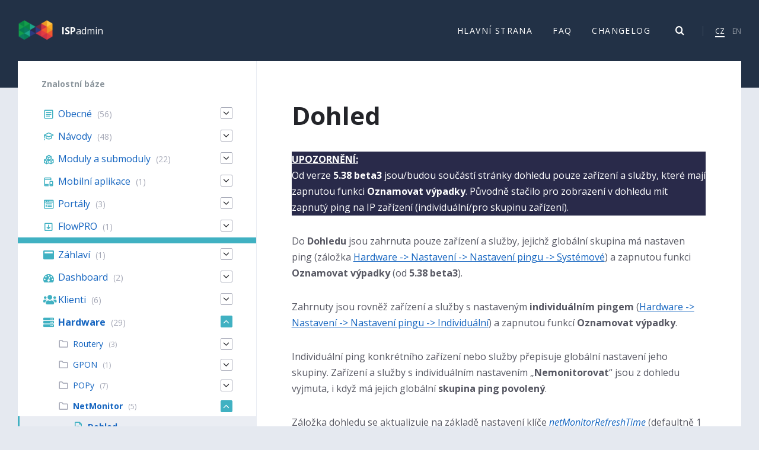

--- FILE ---
content_type: text/html; charset=UTF-8
request_url: https://wiki5.ispadmin.eu/cs/knowledge-base/netmonitor-dohled/
body_size: 34416
content:
<!DOCTYPE html>
<html dir="ltr" lang="cs-CZ" prefix="og: https://ogp.me/ns#">
<head>
    <meta http-equiv="Content-Type" content="text/html; charset=UTF-8">
    <meta name="viewport" content="width=device-width, initial-scale=1.0">
    <link rel="pingback" href="https://wiki5.ispadmin.eu/xmlrpc.php">
    <title>Dohled - ISPadmin wiki</title>
	<style>img:is([sizes="auto" i], [sizes^="auto," i]) { contain-intrinsic-size: 3000px 1500px }</style>
	
		<!-- All in One SEO 4.8.7 - aioseo.com -->
	<meta name="description" content="UPOZORNĚNÍ:Od verze 5.38 beta3 jsou/budou součástí stránky dohledu pouze zařízení a služby, které mají zapnutou funkci Oznamovat výpadky. Původně stačilo pro zobrazení v dohledu mít zapnutý ping na IP zařízení (individuální/pro skupinu zařízení). Do Dohledu jsou zahrnuta pouze zařízení a služby, jejichž globální skupina má nastaven ping (záložka Hardware -&gt; Nastavení -&gt; Nastavení pingu -&gt;" />
	<meta name="robots" content="max-image-preview:large" />
	<meta name="author" content="Roman Krymlák"/>
	<link rel="canonical" href="https://wiki5.ispadmin.eu/cs/knowledge-base/netmonitor-dohled/" />
	<meta name="generator" content="All in One SEO (AIOSEO) 4.8.7" />
		<meta property="og:locale" content="cs_CZ" />
		<meta property="og:site_name" content="ISPadmin wiki -" />
		<meta property="og:type" content="article" />
		<meta property="og:title" content="Dohled - ISPadmin wiki" />
		<meta property="og:description" content="UPOZORNĚNÍ:Od verze 5.38 beta3 jsou/budou součástí stránky dohledu pouze zařízení a služby, které mají zapnutou funkci Oznamovat výpadky. Původně stačilo pro zobrazení v dohledu mít zapnutý ping na IP zařízení (individuální/pro skupinu zařízení). Do Dohledu jsou zahrnuta pouze zařízení a služby, jejichž globální skupina má nastaven ping (záložka Hardware -&gt; Nastavení -&gt; Nastavení pingu -&gt;" />
		<meta property="og:url" content="https://wiki5.ispadmin.eu/cs/knowledge-base/netmonitor-dohled/" />
		<meta property="og:image" content="https://wiki5.ispadmin.eu/tech-literacy/images/ispadmin-bow.png" />
		<meta property="og:image:secure_url" content="https://wiki5.ispadmin.eu/tech-literacy/images/ispadmin-bow.png" />
		<meta property="og:image:width" content="1300" />
		<meta property="og:image:height" content="800" />
		<meta property="article:published_time" content="2021-05-10T05:45:37+00:00" />
		<meta property="article:modified_time" content="2025-09-29T13:30:06+00:00" />
		<meta name="twitter:card" content="summary_large_image" />
		<meta name="twitter:title" content="Dohled - ISPadmin wiki" />
		<meta name="twitter:description" content="UPOZORNĚNÍ:Od verze 5.38 beta3 jsou/budou součástí stránky dohledu pouze zařízení a služby, které mají zapnutou funkci Oznamovat výpadky. Původně stačilo pro zobrazení v dohledu mít zapnutý ping na IP zařízení (individuální/pro skupinu zařízení). Do Dohledu jsou zahrnuta pouze zařízení a služby, jejichž globální skupina má nastaven ping (záložka Hardware -&gt; Nastavení -&gt; Nastavení pingu -&gt;" />
		<meta name="twitter:image" content="https://wiki5.ispadmin.eu/tech-literacy/images/ispadmin-logo.png" />
		<script type="application/ld+json" class="aioseo-schema">
			{"@context":"https:\/\/schema.org","@graph":[{"@type":"BreadcrumbList","@id":"https:\/\/wiki5.ispadmin.eu\/cs\/knowledge-base\/netmonitor-dohled\/#breadcrumblist","itemListElement":[{"@type":"ListItem","@id":"https:\/\/wiki5.ispadmin.eu#listItem","position":1,"name":"Home","item":"https:\/\/wiki5.ispadmin.eu","nextItem":{"@type":"ListItem","@id":"https:\/\/wiki5.ispadmin.eu\/cs\/knowledge-base\/#listItem","name":"Knowledge Base"}},{"@type":"ListItem","@id":"https:\/\/wiki5.ispadmin.eu\/cs\/knowledge-base\/#listItem","position":2,"name":"Knowledge Base","item":"https:\/\/wiki5.ispadmin.eu\/cs\/knowledge-base\/","nextItem":{"@type":"ListItem","@id":"https:\/\/wiki5.ispadmin.eu\/cs\/knowledge-base-category\/hardware\/#listItem","name":"Hardware"},"previousItem":{"@type":"ListItem","@id":"https:\/\/wiki5.ispadmin.eu#listItem","name":"Home"}},{"@type":"ListItem","@id":"https:\/\/wiki5.ispadmin.eu\/cs\/knowledge-base-category\/hardware\/#listItem","position":3,"name":"Hardware","item":"https:\/\/wiki5.ispadmin.eu\/cs\/knowledge-base-category\/hardware\/","nextItem":{"@type":"ListItem","@id":"https:\/\/wiki5.ispadmin.eu\/cs\/knowledge-base-category\/hardware-netmonitor\/#listItem","name":"NetMonitor"},"previousItem":{"@type":"ListItem","@id":"https:\/\/wiki5.ispadmin.eu\/cs\/knowledge-base\/#listItem","name":"Knowledge Base"}},{"@type":"ListItem","@id":"https:\/\/wiki5.ispadmin.eu\/cs\/knowledge-base-category\/hardware-netmonitor\/#listItem","position":4,"name":"NetMonitor","item":"https:\/\/wiki5.ispadmin.eu\/cs\/knowledge-base-category\/hardware-netmonitor\/","nextItem":{"@type":"ListItem","@id":"https:\/\/wiki5.ispadmin.eu\/cs\/knowledge-base\/netmonitor-dohled\/#listItem","name":"Dohled"},"previousItem":{"@type":"ListItem","@id":"https:\/\/wiki5.ispadmin.eu\/cs\/knowledge-base-category\/hardware\/#listItem","name":"Hardware"}},{"@type":"ListItem","@id":"https:\/\/wiki5.ispadmin.eu\/cs\/knowledge-base\/netmonitor-dohled\/#listItem","position":5,"name":"Dohled","previousItem":{"@type":"ListItem","@id":"https:\/\/wiki5.ispadmin.eu\/cs\/knowledge-base-category\/hardware-netmonitor\/#listItem","name":"NetMonitor"}}]},{"@type":"Organization","@id":"https:\/\/wiki5.ispadmin.eu\/#organization","name":"ISPadmin wiki","url":"https:\/\/wiki5.ispadmin.eu\/","logo":{"@type":"ImageObject","url":"https:\/\/wiki5.ispadmin.eu\/tech-literacy\/images\/logo_ispadmin.png","@id":"https:\/\/wiki5.ispadmin.eu\/cs\/knowledge-base\/netmonitor-dohled\/#organizationLogo","width":756,"height":108},"image":{"@id":"https:\/\/wiki5.ispadmin.eu\/cs\/knowledge-base\/netmonitor-dohled\/#organizationLogo"}},{"@type":"Person","@id":"https:\/\/wiki5.ispadmin.eu\/cs\/author\/roman\/#author","url":"https:\/\/wiki5.ispadmin.eu\/cs\/author\/roman\/","name":"Roman Kryml\u00e1k","image":{"@type":"ImageObject","@id":"https:\/\/wiki5.ispadmin.eu\/cs\/knowledge-base\/netmonitor-dohled\/#authorImage","url":"https:\/\/secure.gravatar.com\/avatar\/7034dd615128941cc21d85b26ffa83dd?s=96&d=mm&r=g","width":96,"height":96,"caption":"Roman Kryml\u00e1k"}},{"@type":"WebPage","@id":"https:\/\/wiki5.ispadmin.eu\/cs\/knowledge-base\/netmonitor-dohled\/#webpage","url":"https:\/\/wiki5.ispadmin.eu\/cs\/knowledge-base\/netmonitor-dohled\/","name":"Dohled - ISPadmin wiki","description":"UPOZORN\u011aN\u00cd:Od verze 5.38 beta3 jsou\/budou sou\u010d\u00e1st\u00ed str\u00e1nky dohledu pouze za\u0159\u00edzen\u00ed a slu\u017eby, kter\u00e9 maj\u00ed zapnutou funkci Oznamovat v\u00fdpadky. P\u016fvodn\u011b sta\u010dilo pro zobrazen\u00ed v dohledu m\u00edt zapnut\u00fd ping na IP za\u0159\u00edzen\u00ed (individu\u00e1ln\u00ed\/pro skupinu za\u0159\u00edzen\u00ed). Do Dohledu jsou zahrnuta pouze za\u0159\u00edzen\u00ed a slu\u017eby, jejich\u017e glob\u00e1ln\u00ed skupina m\u00e1 nastaven ping (z\u00e1lo\u017eka Hardware -> Nastaven\u00ed -> Nastaven\u00ed pingu ->","inLanguage":"cs-CZ","isPartOf":{"@id":"https:\/\/wiki5.ispadmin.eu\/#website"},"breadcrumb":{"@id":"https:\/\/wiki5.ispadmin.eu\/cs\/knowledge-base\/netmonitor-dohled\/#breadcrumblist"},"author":{"@id":"https:\/\/wiki5.ispadmin.eu\/cs\/author\/roman\/#author"},"creator":{"@id":"https:\/\/wiki5.ispadmin.eu\/cs\/author\/roman\/#author"},"datePublished":"2021-05-10T07:45:37+02:00","dateModified":"2025-09-29T15:30:06+02:00"},{"@type":"WebSite","@id":"https:\/\/wiki5.ispadmin.eu\/#website","url":"https:\/\/wiki5.ispadmin.eu\/","name":"ISPadmin wiki","inLanguage":"cs-CZ","publisher":{"@id":"https:\/\/wiki5.ispadmin.eu\/#organization"}}]}
		</script>
		<!-- All in One SEO -->

<link rel='dns-prefetch' href='//fonts.googleapis.com' />
<link rel='dns-prefetch' href='//use.fontawesome.com' />
<link rel="alternate" type="application/rss+xml" title="ISPadmin wiki &raquo; RSS zdroj" href="https://wiki5.ispadmin.eu/cs/feed/" />
<link rel="alternate" type="application/rss+xml" title="ISPadmin wiki &raquo; RSS komentářů" href="https://wiki5.ispadmin.eu/cs/comments/feed/" />
<link rel='stylesheet' id='wp-block-library-css' href='https://wiki5.ispadmin.eu/wp-includes/css/dist/block-library/style.min.css?ver=6.7.4' type='text/css' media='all' />
<style id='ctc-term-title-style-inline-css' type='text/css'>
.ctc-block-controls-dropdown .components-base-control__field{margin:0 !important}

</style>
<style id='ctc-copy-button-style-inline-css' type='text/css'>
.wp-block-ctc-copy-button{font-size:14px;line-height:normal;padding:8px 16px;border-width:1px;border-style:solid;border-color:inherit;border-radius:4px;cursor:pointer;display:inline-block}.ctc-copy-button-textarea{display:none !important}
</style>
<style id='ctc-copy-icon-style-inline-css' type='text/css'>
.wp-block-ctc-copy-icon .ctc-block-copy-icon{background:rgba(0,0,0,0);padding:0;margin:0;position:relative;cursor:pointer}.wp-block-ctc-copy-icon .ctc-block-copy-icon .check-icon{display:none}.wp-block-ctc-copy-icon .ctc-block-copy-icon svg{height:1em;width:1em}.wp-block-ctc-copy-icon .ctc-block-copy-icon::after{position:absolute;content:attr(aria-label);padding:.5em .75em;right:100%;color:#fff;background:#24292f;font-size:11px;border-radius:6px;line-height:1;right:100%;bottom:50%;margin-right:6px;-webkit-transform:translateY(50%);transform:translateY(50%)}.wp-block-ctc-copy-icon .ctc-block-copy-icon::before{content:"";top:50%;bottom:50%;left:-7px;margin-top:-6px;border:6px solid rgba(0,0,0,0);border-left-color:#24292f;position:absolute}.wp-block-ctc-copy-icon .ctc-block-copy-icon::after,.wp-block-ctc-copy-icon .ctc-block-copy-icon::before{opacity:0;visibility:hidden;-webkit-transition:opacity .2s ease-in-out,visibility .2s ease-in-out;transition:opacity .2s ease-in-out,visibility .2s ease-in-out}.wp-block-ctc-copy-icon .ctc-block-copy-icon.copied::after,.wp-block-ctc-copy-icon .ctc-block-copy-icon.copied::before{opacity:1;visibility:visible;-webkit-transition:opacity .2s ease-in-out,visibility .2s ease-in-out;transition:opacity .2s ease-in-out,visibility .2s ease-in-out}.wp-block-ctc-copy-icon .ctc-block-copy-icon.copied .check-icon{display:inline-block}.wp-block-ctc-copy-icon .ctc-block-copy-icon.copied .copy-icon{display:none !important}.ctc-copy-icon-textarea{display:none !important}
</style>
<style id='ctc-social-share-style-inline-css' type='text/css'>
.wp-block-ctc-social-share{display:-webkit-box;display:-ms-flexbox;display:flex;-webkit-box-align:center;-ms-flex-align:center;align-items:center;gap:8px}.wp-block-ctc-social-share svg{height:16px;width:16px}.wp-block-ctc-social-share a{display:-webkit-inline-box;display:-ms-inline-flexbox;display:inline-flex}.wp-block-ctc-social-share a:focus{outline:none}
</style>
<style id='filebird-block-filebird-gallery-style-inline-css' type='text/css'>
ul.filebird-block-filebird-gallery{margin:auto!important;padding:0!important;width:100%}ul.filebird-block-filebird-gallery.layout-grid{display:grid;grid-gap:20px;align-items:stretch;grid-template-columns:repeat(var(--columns),1fr);justify-items:stretch}ul.filebird-block-filebird-gallery.layout-grid li img{border:1px solid #ccc;box-shadow:2px 2px 6px 0 rgba(0,0,0,.3);height:100%;max-width:100%;-o-object-fit:cover;object-fit:cover;width:100%}ul.filebird-block-filebird-gallery.layout-masonry{-moz-column-count:var(--columns);-moz-column-gap:var(--space);column-gap:var(--space);-moz-column-width:var(--min-width);columns:var(--min-width) var(--columns);display:block;overflow:auto}ul.filebird-block-filebird-gallery.layout-masonry li{margin-bottom:var(--space)}ul.filebird-block-filebird-gallery li{list-style:none}ul.filebird-block-filebird-gallery li figure{height:100%;margin:0;padding:0;position:relative;width:100%}ul.filebird-block-filebird-gallery li figure figcaption{background:linear-gradient(0deg,rgba(0,0,0,.7),rgba(0,0,0,.3) 70%,transparent);bottom:0;box-sizing:border-box;color:#fff;font-size:.8em;margin:0;max-height:100%;overflow:auto;padding:3em .77em .7em;position:absolute;text-align:center;width:100%;z-index:2}ul.filebird-block-filebird-gallery li figure figcaption a{color:inherit}

</style>
<style id='font-awesome-svg-styles-default-inline-css' type='text/css'>
.svg-inline--fa {
  display: inline-block;
  height: 1em;
  overflow: visible;
  vertical-align: -.125em;
}
</style>
<link rel='stylesheet' id='font-awesome-svg-styles-css' href='https://wiki5.ispadmin.eu/tech-literacy/images/font-awesome/v5.14.0/css/svg-with-js.css' type='text/css' media='all' />
<style id='font-awesome-svg-styles-inline-css' type='text/css'>
   .wp-block-font-awesome-icon svg::before,
   .wp-rich-text-font-awesome-icon svg::before {content: unset;}
</style>
<style id='classic-theme-styles-inline-css' type='text/css'>
/*! This file is auto-generated */
.wp-block-button__link{color:#fff;background-color:#32373c;border-radius:9999px;box-shadow:none;text-decoration:none;padding:calc(.667em + 2px) calc(1.333em + 2px);font-size:1.125em}.wp-block-file__button{background:#32373c;color:#fff;text-decoration:none}
</style>
<style id='global-styles-inline-css' type='text/css'>
:root{--wp--preset--aspect-ratio--square: 1;--wp--preset--aspect-ratio--4-3: 4/3;--wp--preset--aspect-ratio--3-4: 3/4;--wp--preset--aspect-ratio--3-2: 3/2;--wp--preset--aspect-ratio--2-3: 2/3;--wp--preset--aspect-ratio--16-9: 16/9;--wp--preset--aspect-ratio--9-16: 9/16;--wp--preset--color--black: #000000;--wp--preset--color--cyan-bluish-gray: #abb8c3;--wp--preset--color--white: #ffffff;--wp--preset--color--pale-pink: #f78da7;--wp--preset--color--vivid-red: #cf2e2e;--wp--preset--color--luminous-vivid-orange: #ff6900;--wp--preset--color--luminous-vivid-amber: #fcb900;--wp--preset--color--light-green-cyan: #7bdcb5;--wp--preset--color--vivid-green-cyan: #00d084;--wp--preset--color--pale-cyan-blue: #8ed1fc;--wp--preset--color--vivid-cyan-blue: #0693e3;--wp--preset--color--vivid-purple: #9b51e0;--wp--preset--gradient--vivid-cyan-blue-to-vivid-purple: linear-gradient(135deg,rgba(6,147,227,1) 0%,rgb(155,81,224) 100%);--wp--preset--gradient--light-green-cyan-to-vivid-green-cyan: linear-gradient(135deg,rgb(122,220,180) 0%,rgb(0,208,130) 100%);--wp--preset--gradient--luminous-vivid-amber-to-luminous-vivid-orange: linear-gradient(135deg,rgba(252,185,0,1) 0%,rgba(255,105,0,1) 100%);--wp--preset--gradient--luminous-vivid-orange-to-vivid-red: linear-gradient(135deg,rgba(255,105,0,1) 0%,rgb(207,46,46) 100%);--wp--preset--gradient--very-light-gray-to-cyan-bluish-gray: linear-gradient(135deg,rgb(238,238,238) 0%,rgb(169,184,195) 100%);--wp--preset--gradient--cool-to-warm-spectrum: linear-gradient(135deg,rgb(74,234,220) 0%,rgb(151,120,209) 20%,rgb(207,42,186) 40%,rgb(238,44,130) 60%,rgb(251,105,98) 80%,rgb(254,248,76) 100%);--wp--preset--gradient--blush-light-purple: linear-gradient(135deg,rgb(255,206,236) 0%,rgb(152,150,240) 100%);--wp--preset--gradient--blush-bordeaux: linear-gradient(135deg,rgb(254,205,165) 0%,rgb(254,45,45) 50%,rgb(107,0,62) 100%);--wp--preset--gradient--luminous-dusk: linear-gradient(135deg,rgb(255,203,112) 0%,rgb(199,81,192) 50%,rgb(65,88,208) 100%);--wp--preset--gradient--pale-ocean: linear-gradient(135deg,rgb(255,245,203) 0%,rgb(182,227,212) 50%,rgb(51,167,181) 100%);--wp--preset--gradient--electric-grass: linear-gradient(135deg,rgb(202,248,128) 0%,rgb(113,206,126) 100%);--wp--preset--gradient--midnight: linear-gradient(135deg,rgb(2,3,129) 0%,rgb(40,116,252) 100%);--wp--preset--font-size--small: 13px;--wp--preset--font-size--medium: 20px;--wp--preset--font-size--large: 36px;--wp--preset--font-size--x-large: 42px;--wp--preset--spacing--20: 0.44rem;--wp--preset--spacing--30: 0.67rem;--wp--preset--spacing--40: 1rem;--wp--preset--spacing--50: 1.5rem;--wp--preset--spacing--60: 2.25rem;--wp--preset--spacing--70: 3.38rem;--wp--preset--spacing--80: 5.06rem;--wp--preset--shadow--natural: 6px 6px 9px rgba(0, 0, 0, 0.2);--wp--preset--shadow--deep: 12px 12px 50px rgba(0, 0, 0, 0.4);--wp--preset--shadow--sharp: 6px 6px 0px rgba(0, 0, 0, 0.2);--wp--preset--shadow--outlined: 6px 6px 0px -3px rgba(255, 255, 255, 1), 6px 6px rgba(0, 0, 0, 1);--wp--preset--shadow--crisp: 6px 6px 0px rgba(0, 0, 0, 1);}:where(.is-layout-flex){gap: 0.5em;}:where(.is-layout-grid){gap: 0.5em;}body .is-layout-flex{display: flex;}.is-layout-flex{flex-wrap: wrap;align-items: center;}.is-layout-flex > :is(*, div){margin: 0;}body .is-layout-grid{display: grid;}.is-layout-grid > :is(*, div){margin: 0;}:where(.wp-block-columns.is-layout-flex){gap: 2em;}:where(.wp-block-columns.is-layout-grid){gap: 2em;}:where(.wp-block-post-template.is-layout-flex){gap: 1.25em;}:where(.wp-block-post-template.is-layout-grid){gap: 1.25em;}.has-black-color{color: var(--wp--preset--color--black) !important;}.has-cyan-bluish-gray-color{color: var(--wp--preset--color--cyan-bluish-gray) !important;}.has-white-color{color: var(--wp--preset--color--white) !important;}.has-pale-pink-color{color: var(--wp--preset--color--pale-pink) !important;}.has-vivid-red-color{color: var(--wp--preset--color--vivid-red) !important;}.has-luminous-vivid-orange-color{color: var(--wp--preset--color--luminous-vivid-orange) !important;}.has-luminous-vivid-amber-color{color: var(--wp--preset--color--luminous-vivid-amber) !important;}.has-light-green-cyan-color{color: var(--wp--preset--color--light-green-cyan) !important;}.has-vivid-green-cyan-color{color: var(--wp--preset--color--vivid-green-cyan) !important;}.has-pale-cyan-blue-color{color: var(--wp--preset--color--pale-cyan-blue) !important;}.has-vivid-cyan-blue-color{color: var(--wp--preset--color--vivid-cyan-blue) !important;}.has-vivid-purple-color{color: var(--wp--preset--color--vivid-purple) !important;}.has-black-background-color{background-color: var(--wp--preset--color--black) !important;}.has-cyan-bluish-gray-background-color{background-color: var(--wp--preset--color--cyan-bluish-gray) !important;}.has-white-background-color{background-color: var(--wp--preset--color--white) !important;}.has-pale-pink-background-color{background-color: var(--wp--preset--color--pale-pink) !important;}.has-vivid-red-background-color{background-color: var(--wp--preset--color--vivid-red) !important;}.has-luminous-vivid-orange-background-color{background-color: var(--wp--preset--color--luminous-vivid-orange) !important;}.has-luminous-vivid-amber-background-color{background-color: var(--wp--preset--color--luminous-vivid-amber) !important;}.has-light-green-cyan-background-color{background-color: var(--wp--preset--color--light-green-cyan) !important;}.has-vivid-green-cyan-background-color{background-color: var(--wp--preset--color--vivid-green-cyan) !important;}.has-pale-cyan-blue-background-color{background-color: var(--wp--preset--color--pale-cyan-blue) !important;}.has-vivid-cyan-blue-background-color{background-color: var(--wp--preset--color--vivid-cyan-blue) !important;}.has-vivid-purple-background-color{background-color: var(--wp--preset--color--vivid-purple) !important;}.has-black-border-color{border-color: var(--wp--preset--color--black) !important;}.has-cyan-bluish-gray-border-color{border-color: var(--wp--preset--color--cyan-bluish-gray) !important;}.has-white-border-color{border-color: var(--wp--preset--color--white) !important;}.has-pale-pink-border-color{border-color: var(--wp--preset--color--pale-pink) !important;}.has-vivid-red-border-color{border-color: var(--wp--preset--color--vivid-red) !important;}.has-luminous-vivid-orange-border-color{border-color: var(--wp--preset--color--luminous-vivid-orange) !important;}.has-luminous-vivid-amber-border-color{border-color: var(--wp--preset--color--luminous-vivid-amber) !important;}.has-light-green-cyan-border-color{border-color: var(--wp--preset--color--light-green-cyan) !important;}.has-vivid-green-cyan-border-color{border-color: var(--wp--preset--color--vivid-green-cyan) !important;}.has-pale-cyan-blue-border-color{border-color: var(--wp--preset--color--pale-cyan-blue) !important;}.has-vivid-cyan-blue-border-color{border-color: var(--wp--preset--color--vivid-cyan-blue) !important;}.has-vivid-purple-border-color{border-color: var(--wp--preset--color--vivid-purple) !important;}.has-vivid-cyan-blue-to-vivid-purple-gradient-background{background: var(--wp--preset--gradient--vivid-cyan-blue-to-vivid-purple) !important;}.has-light-green-cyan-to-vivid-green-cyan-gradient-background{background: var(--wp--preset--gradient--light-green-cyan-to-vivid-green-cyan) !important;}.has-luminous-vivid-amber-to-luminous-vivid-orange-gradient-background{background: var(--wp--preset--gradient--luminous-vivid-amber-to-luminous-vivid-orange) !important;}.has-luminous-vivid-orange-to-vivid-red-gradient-background{background: var(--wp--preset--gradient--luminous-vivid-orange-to-vivid-red) !important;}.has-very-light-gray-to-cyan-bluish-gray-gradient-background{background: var(--wp--preset--gradient--very-light-gray-to-cyan-bluish-gray) !important;}.has-cool-to-warm-spectrum-gradient-background{background: var(--wp--preset--gradient--cool-to-warm-spectrum) !important;}.has-blush-light-purple-gradient-background{background: var(--wp--preset--gradient--blush-light-purple) !important;}.has-blush-bordeaux-gradient-background{background: var(--wp--preset--gradient--blush-bordeaux) !important;}.has-luminous-dusk-gradient-background{background: var(--wp--preset--gradient--luminous-dusk) !important;}.has-pale-ocean-gradient-background{background: var(--wp--preset--gradient--pale-ocean) !important;}.has-electric-grass-gradient-background{background: var(--wp--preset--gradient--electric-grass) !important;}.has-midnight-gradient-background{background: var(--wp--preset--gradient--midnight) !important;}.has-small-font-size{font-size: var(--wp--preset--font-size--small) !important;}.has-medium-font-size{font-size: var(--wp--preset--font-size--medium) !important;}.has-large-font-size{font-size: var(--wp--preset--font-size--large) !important;}.has-x-large-font-size{font-size: var(--wp--preset--font-size--x-large) !important;}
:where(.wp-block-post-template.is-layout-flex){gap: 1.25em;}:where(.wp-block-post-template.is-layout-grid){gap: 1.25em;}
:where(.wp-block-columns.is-layout-flex){gap: 2em;}:where(.wp-block-columns.is-layout-grid){gap: 2em;}
:root :where(.wp-block-pullquote){font-size: 1.5em;line-height: 1.6;}
</style>
<link rel='stylesheet' id='copy-the-code-css' href='https://wiki5.ispadmin.eu/wp-content/plugins/copy-the-code/assets/css/copy-the-code.css?ver=4.0.5' type='text/css' media='all' />
<link rel='stylesheet' id='ctc-copy-inline-css' href='https://wiki5.ispadmin.eu/wp-content/plugins/copy-the-code/assets/css/copy-inline.css?ver=4.0.5' type='text/css' media='all' />
<link rel='stylesheet' id='gapplayer-css' href='https://wiki5.ispadmin.eu/wp-content/plugins/gif-animation-preview/gapplayer.min.css?ver=1.8.2' type='text/css' media='all' />
<link rel='stylesheet' id='lsvr-lore-main-style-css' href='https://wiki5.ispadmin.eu/wp-content/themes/lore/style.css?ver=2.5.0' type='text/css' media='all' />
<link rel='stylesheet' id='lsvr-lore-general-style-css' href='https://wiki5.ispadmin.eu/wp-content/themes/lore/assets/css/general.css?ver=2.5.0' type='text/css' media='all' />
<style id='lsvr-lore-general-style-inline-css' type='text/css'>
body, input, textarea, select, button, #cancel-comment-reply-link, .is-primary-font { font-family: 'Open Sans', Arial, sans-serif; }
html, body { font-size: 16px; }
.header-logo__link { max-width: 50px; }
</style>
<link rel='stylesheet' id='lsvr-lore-child-style-css' href='https://wiki5.ispadmin.eu/wp-content/themes/lore-child/style.css?ver=2.3.01' type='text/css' media='all' />
<link rel='stylesheet' id='lsvr-lore-google-fonts-css' href='//fonts.googleapis.com/css?family=Open+Sans%3A400%2C400italic%2C600%2C600italic%2C700%2C700italic&#038;subset=latin-ext&#038;ver=6.7.4' type='text/css' media='all' />
<link rel='stylesheet' id='lsvr-lore-color-scheme-css' href='https://wiki5.ispadmin.eu/wp-content/themes/lore/assets/css/skins/cyan.css?ver=2.5.0' type='text/css' media='all' />
<link rel='stylesheet' id='font-awesome-official-css' href='https://use.fontawesome.com/releases/v5.14.0/css/all.css' type='text/css' media='all' integrity="sha384-HzLeBuhoNPvSl5KYnjx0BT+WB0QEEqLprO+NBkkk5gbc67FTaL7XIGa2w1L0Xbgc" crossorigin="anonymous" />
<link rel='stylesheet' id='fancybox-css' href='https://wiki5.ispadmin.eu/wp-content/plugins/easy-fancybox/fancybox/1.5.4/jquery.fancybox.min.css?ver=6.7.4' type='text/css' media='screen' />
<link rel='stylesheet' id='font-awesome-official-v4shim-css' href='https://use.fontawesome.com/releases/v5.14.0/css/v4-shims.css' type='text/css' media='all' integrity="sha384-9aKO2QU3KETrRCCXFbhLK16iRd15nC+OYEmpVb54jY8/CEXz/GVRsnM73wcbYw+m" crossorigin="anonymous" />
<style id='font-awesome-official-v4shim-inline-css' type='text/css'>
@font-face {
font-family: "FontAwesome";
font-display: block;
src: url("https://use.fontawesome.com/releases/v5.14.0/webfonts/fa-brands-400.eot"),
		url("https://use.fontawesome.com/releases/v5.14.0/webfonts/fa-brands-400.eot?#iefix") format("embedded-opentype"),
		url("https://use.fontawesome.com/releases/v5.14.0/webfonts/fa-brands-400.woff2") format("woff2"),
		url("https://use.fontawesome.com/releases/v5.14.0/webfonts/fa-brands-400.woff") format("woff"),
		url("https://use.fontawesome.com/releases/v5.14.0/webfonts/fa-brands-400.ttf") format("truetype"),
		url("https://use.fontawesome.com/releases/v5.14.0/webfonts/fa-brands-400.svg#fontawesome") format("svg");
}

@font-face {
font-family: "FontAwesome";
font-display: block;
src: url("https://use.fontawesome.com/releases/v5.14.0/webfonts/fa-solid-900.eot"),
		url("https://use.fontawesome.com/releases/v5.14.0/webfonts/fa-solid-900.eot?#iefix") format("embedded-opentype"),
		url("https://use.fontawesome.com/releases/v5.14.0/webfonts/fa-solid-900.woff2") format("woff2"),
		url("https://use.fontawesome.com/releases/v5.14.0/webfonts/fa-solid-900.woff") format("woff"),
		url("https://use.fontawesome.com/releases/v5.14.0/webfonts/fa-solid-900.ttf") format("truetype"),
		url("https://use.fontawesome.com/releases/v5.14.0/webfonts/fa-solid-900.svg#fontawesome") format("svg");
}

@font-face {
font-family: "FontAwesome";
font-display: block;
src: url("https://use.fontawesome.com/releases/v5.14.0/webfonts/fa-regular-400.eot"),
		url("https://use.fontawesome.com/releases/v5.14.0/webfonts/fa-regular-400.eot?#iefix") format("embedded-opentype"),
		url("https://use.fontawesome.com/releases/v5.14.0/webfonts/fa-regular-400.woff2") format("woff2"),
		url("https://use.fontawesome.com/releases/v5.14.0/webfonts/fa-regular-400.woff") format("woff"),
		url("https://use.fontawesome.com/releases/v5.14.0/webfonts/fa-regular-400.ttf") format("truetype"),
		url("https://use.fontawesome.com/releases/v5.14.0/webfonts/fa-regular-400.svg#fontawesome") format("svg");
unicode-range: U+F004-F005,U+F007,U+F017,U+F022,U+F024,U+F02E,U+F03E,U+F044,U+F057-F059,U+F06E,U+F070,U+F075,U+F07B-F07C,U+F080,U+F086,U+F089,U+F094,U+F09D,U+F0A0,U+F0A4-F0A7,U+F0C5,U+F0C7-F0C8,U+F0E0,U+F0EB,U+F0F3,U+F0F8,U+F0FE,U+F111,U+F118-F11A,U+F11C,U+F133,U+F144,U+F146,U+F14A,U+F14D-F14E,U+F150-F152,U+F15B-F15C,U+F164-F165,U+F185-F186,U+F191-F192,U+F1AD,U+F1C1-F1C9,U+F1CD,U+F1D8,U+F1E3,U+F1EA,U+F1F6,U+F1F9,U+F20A,U+F247-F249,U+F24D,U+F254-F25B,U+F25D,U+F267,U+F271-F274,U+F279,U+F28B,U+F28D,U+F2B5-F2B6,U+F2B9,U+F2BB,U+F2BD,U+F2C1-F2C2,U+F2D0,U+F2D2,U+F2DC,U+F2ED,U+F328,U+F358-F35B,U+F3A5,U+F3D1,U+F410,U+F4AD;
}
</style>
<script type="text/javascript" src="https://wiki5.ispadmin.eu/wp-includes/js/jquery/jquery.min.js?ver=3.7.1" id="jquery-core-js"></script>
<script type="text/javascript" src="https://wiki5.ispadmin.eu/wp-includes/js/jquery/jquery-migrate.min.js?ver=3.4.1" id="jquery-migrate-js"></script>
<script type="text/javascript" src="https://wiki5.ispadmin.eu/wp-content/plugins/copy-the-code/classes/gutenberg/blocks/copy-button/js/frontend.js?ver=1.0.0" id="ctc-copy-button-script-2-js"></script>
<script type="text/javascript" src="https://wiki5.ispadmin.eu/wp-content/plugins/copy-the-code/classes/gutenberg/blocks/copy-icon/js/frontend.js?ver=1.0.0" id="ctc-copy-icon-script-2-js"></script>
<link rel="https://api.w.org/" href="https://wiki5.ispadmin.eu/wp-json/" /><link rel="alternate" title="JSON" type="application/json" href="https://wiki5.ispadmin.eu/wp-json/wp/v2/lsvr_kba/6954" /><link rel="EditURI" type="application/rsd+xml" title="RSD" href="https://wiki5.ispadmin.eu/xmlrpc.php?rsd" />
<meta name="generator" content="WordPress 6.7.4" />
<link rel='shortlink' href='https://wiki5.ispadmin.eu/?p=6954' />
<link rel="alternate" title="oEmbed (JSON)" type="application/json+oembed" href="https://wiki5.ispadmin.eu/wp-json/oembed/1.0/embed?url=https%3A%2F%2Fwiki5.ispadmin.eu%2Fcs%2Fknowledge-base%2Fnetmonitor-dohled%2F" />
<link rel="alternate" title="oEmbed (XML)" type="text/xml+oembed" href="https://wiki5.ispadmin.eu/wp-json/oembed/1.0/embed?url=https%3A%2F%2Fwiki5.ispadmin.eu%2Fcs%2Fknowledge-base%2Fnetmonitor-dohled%2F&#038;format=xml" />
<!-- Analytics by WP Statistics - https://wp-statistics.com -->
<link rel="icon" href="https://wiki5.ispadmin.eu/tech-literacy/images/cropped-ikona-1-32x32.png" sizes="32x32" />
<link rel="icon" href="https://wiki5.ispadmin.eu/tech-literacy/images/cropped-ikona-1-192x192.png" sizes="192x192" />
<link rel="apple-touch-icon" href="https://wiki5.ispadmin.eu/tech-literacy/images/cropped-ikona-1-180x180.png" />
<meta name="msapplication-TileImage" content="https://wiki5.ispadmin.eu/tech-literacy/images/cropped-ikona-1-270x270.png" />
		<style type="text/css" id="wp-custom-css">
			.post__inner h1, .post__inner  h2,  .post__inner h3, .post__inner h4, .post__inner h5, .post__inner h6 {
	text-align: left;
}

.header-logo__link {
	max-width: 60px;
}

@media (max-width: 1199px) {
	.header-branding {
		padding: 20px 100px 5px 30px;
	}
}

.header-title__link {
	font-family: 'Open Sans', sans-serif;
	font-weight: 300;
}

.header-title__link:hover {
	text-decoration: none;
	box-shadow: unset;
}

.isp {
	font-weight: 700;
}

.header-search {
	padding: 30px 0 50px 0;
}

.lsvr-lore-knowledge-base__header {
	display: none;
}

.sidebar__inner {
    padding: 0 0 30px 0;
}

#footer {
	background-color: unset;
	color: #575863;
}

.footer-bottom {
	padding-top: 0;
}

.breadcrumbs {
	display: none;
}

.blog-post-archive .post__header-link {
	color: #1565c0;
}

.blog-post-archive .post__header-link:hover {
	box-shadow: 0 2px 0 0 #1565c0;
}

.post .post__date, .post .post__meta, .post .more-link, .post__footer, .widget__more {
	display: none;
}

.main__header {
	margin-bottom: 30px;
}

.blog-post-archive .post {
	margin: 0 0 30px 0;
}

.post__header-title {
	font-size: 1.6em;
	margin-bottom: 10px;
}

.blog-post-archive .post__header {
	margin-bottom: 10px;
}

.lsvr-lore-sitemap__item--level-0 > a > .lsvr-lore-sitemap__item-inner {
    padding: 30px;
    text-align: center;
    border: 1px solid #eaedf3;
    border-radius: 3px;
}

.lsvr-lore-sitemap__item--level-0 > a {
	overflow: hidden;
	height: 100%;
	display: inline-block;
	width: 100%;
}

.lsvr-lore-sitemap__item--level-0> a >.lsvr-lore-sitemap__item-inner {
	height: 100%;
	box-sizing: border-box;
}

.lsvr-lore-sitemap__item--level-0> a >.lsvr-lore-sitemap__item-inner:hover {
    border: 1px solid #40b1c2;
}

.lsvr-lore-sitemap__item-link:hover {
	box-shadow: none;
}

.post-sitemap__item-description {
		margin: 15px 0 0 0;
    font-size: 0.875em;
}

.post-sitemap__item-description > p {
		margin: 0;
    color: #575863;
}

.lsvr-lore-sitemap__list {
	display:flex;
	flex-wrap: wrap;
}

.lsvr-lore-sitemap__item-inner {
	display:flex;
	align-content: center;
	justify-content: center;
	flex-direction: column;
}

table th {
	text-transform: none;
}

li.lsvr_kba-tree-widget__item.lsvr_kba-tree-widget__item--category.lsvr_kba-tree-widget__item--level-0:nth-child(7) {
    list-style-position: inside;
    border-top: 10px solid #40b1c2;
}
		</style>
		</head>

<body class="lsvr_kba-template-default single single-lsvr_kba postid-6954 single-format-standard wp-custom-logo lsvr-accessibility">

	
	<!-- WRAPPER : begin -->
	<div id="wrapper">

		
		
	<a href="#main" class="accessibility-link accessibility-link--skip-to-content screen-reader-text">Přeskočit na obsah</a>

			<a href="#header-menu" class="accessibility-link accessibility-link--skip-to-nav screen-reader-text">Přeskočit na hlavní navigaci</a>
	
	<a href="#footer" class="accessibility-link accessibility-link--skip-to-footer screen-reader-text">Přeskočit na zápatí (patičku)</a>


		
		<!-- HEADER : begin -->
		<header id="header"  class="header--has-languages header--has-mobile-search  header--has-search">
			<div class="header__bg"  style="background-color: #223146;">
								<div class="header__inner">

					
					<!-- HEADER NAVBAR : begin -->
<div class="header-navbar">
	<div class="lsvr-container">
		<div class="header-navbar__inner">

			
			
	<!-- HEADER BRANDING : begin -->
	<div class="header-branding header-branding--has-logo">
		<div class="header-branding__inner">

			
				<!-- HEADER BRANDING : begin -->
				<div class="header-logo">
					<a href="https://wiki5.ispadmin.eu/cs/" class="header-logo__link">
						<img src="https://wiki5.ispadmin.eu/tech-literacy/images/ikona-1.png"
							class="header-logo__image"
							alt="ISPadmin wiki">
					</a>
				</div>
				<!-- HEADER BRANDING : end -->

			
			
				<!-- HEADER TITLE TAGLINE : begin -->
				<div class="header-title-tagline">

					
						<div class="header-title">
							<a href="https://wiki5.ispadmin.eu/cs/" class="header-title__link">
								<span class="isp">ISP</span>admin
							</a>
						</div>

					
					
				</div>
				<!-- HEADER TITLE TAGLINE : end -->

			
		</div>
	</div>
	<!-- HEADER BRANDING : end -->


			
			<button id="header-navbar__toggle"
	class="header-navbar__toggle"
	type="button"
	title="Rozbalit menu"
	data-label-expand-popup="Rozbalit menu"
	data-label-collapse-popup="Sbalit menu"
	aria-controls="header-navbar__navigation"
    aria-haspopup="true"
    aria-expanded="false">
	<span class="header-navbar__toggle-icon" aria-hidden="true"></span>
</button>
			<div id="header-navbar__navigation"
				class="header-navbar__navigation"
				data-aria-labelledby="header-navbar__toggle">

            	<div class="header-mobile-languages">

						<!-- HEADER LANGUAGES : begin -->
	<div class="header-languages">
								
		<span class="screen-reader-text">Vyberte jazyk:</span>
		<ul class="header-languages__list">
			
									
					<li class="header-languages__item header-languages__item--active">
						<a href="https://wiki5.ispadmin.eu/cs/knowledge-base/netmonitor-dohled/" class="header-languages__item-link">CZ</a>
					</li>

				
			
									
					<li class="header-languages__item">
						<a href="https://wiki5.ispadmin.eu/en/" class="header-languages__item-link">EN</a>
					</li>

				
			
		</ul>

	</div>
	<!-- HEADER LANGUAGES : end -->


				</div>

				
	<!-- HEADER MENU : begin -->
	<nav id="header-menu" class="header-menu"
        data-label-expand-popup="Rozbalit podnabídku"
        data-label-collapse-popup="Sbalit podnabídku"

					aria-label="Menu CZ"
		>

	    <ul id="menu-menu-cz" class="header-menu__list" role="menu">
            
        	<li id="header-menu__item-2292"
                class="header-menu__item header-menu__item--level-0 menu-item menu-item-type-post_type menu-item-object-page menu-item-home header-menu__item--dropdown"
                role="presentation">

                <a href="https://wiki5.ispadmin.eu/cs/"
                    id="header-menu__item-link-2292"
                	class="header-menu__item-link header-menu__item-link--level-0"
                    role="menuitem"

                    
                                        >

                    Hlavní strana</a>

            
            </li>

            
            
        	<li id="header-menu__item-2412"
                class="header-menu__item header-menu__item--level-0 menu-item menu-item-type-post_type_archive menu-item-object-lsvr_faq header-menu__item--dropdown"
                role="presentation">

                <a href="https://wiki5.ispadmin.eu/cs/faq/"
                    id="header-menu__item-link-2412"
                	class="header-menu__item-link header-menu__item-link--level-0"
                    role="menuitem"

                    
                                        >

                    FAQ</a>

            
            </li>

            
            
        	<li id="header-menu__item-2385"
                class="header-menu__item header-menu__item--level-0 menu-item menu-item-type-taxonomy menu-item-object-category header-menu__item--dropdown"
                role="presentation">

                <a href="https://wiki5.ispadmin.eu/cs/category/changelog/"
                    id="header-menu__item-link-2385"
                	class="header-menu__item-link header-menu__item-link--level-0"
                    role="menuitem"

                    
                                        >

                    Changelog</a>

            
            </li>

            </ul>
	</nav>
	<!-- HEADER MENU : end -->


				
	<!-- HEADER NAVBAR SEARCH : begin -->
	<div class="header-navbar-search">

		<button id="header-navbar-search__toggle"
			class="header-navbar-search__toggle"
			type="button"
			title="Rozbalit hledání"
			data-label-expand-popup="Rozbalit hledání"
			data-label-collapse-popup="Sbalit hledání"
			aria-controls="header-navbar-search__popup"
            aria-haspopup="true"
            aria-expanded="false">
			<span class="header-navbar-search__toggle-icon" aria-hidden="true"></span>
		</button>

		<div id="header-navbar-search__popup"
			class="header-navbar-search__popup"
			role="group"
			aria-labelledby="header-navbar-search__toggle"
            aria-expanded="false">

			<!-- HEADER SEARCH FORM : begin -->
<form  class="header-search-form header-search-form--ajax header-search-form--has-search-filter header-search-form--has-rating header-search-form--rating-type-disable"	id="header-search-form-1"
	role="search"
	action="https://wiki5.ispadmin.eu/cs/"
	method="get">

	
	<div class="header-search-form__inner">

		<!-- HEADER SEARCH CONTENT : begin -->
		<div class="header-search-form__content">

			<!-- HEADER SEARCH INPUT WRAPPER : begin -->
			<div class="header-search-form__input-wrapper">

				<label class="screen-reader-text" for="header-search-form__input-1">
					Hledat				</label>
				<input id="header-search-form__input-1"
					class="header-search-form__input"
					type="text" name="s" autocomplete="off"
					placeholder="S čím Vám můžeme pomoci?"
					value=""
					aria-label="Vyhledávací pole">

				<button class="header-search-form__submit" type="submit" title="Odeslat hledání">
					<span class="header-search-form__submit-icon icon-search" aria-hidden="true"></span>
				</button>

				
					<div class="header-search-form__spinner c-spinner"></div>

				
			</div>
			<!-- HEADER SEARCH INPUT WRAPPER : end -->

			
				<!-- HEADER SEARCH PANEL : begin -->
				<div class="header-search-form__panel">
					<div class="header-search-form__panel-inner">

						
							<!-- HEADER SEARCH FILTER : begin -->
							<div class="header-search-form__filter">

								
									<span class="header-search-form__filter-title">Hledat v:</span>

								
								<label class="header-search-form__filter-label header-search-form__filter-label--active header-search-form__filter-label--any"
									for="header-search-filter-any-1">
									<input type="checkbox" class="header-search-form__filter-checkbox header-search-form__filter-checkbox--any"
										id="header-search-filter-any-1"
										name="search-filter[]"
										value="any"
										 checked="checked">
										Vše								</label>

								
									<label class="header-search-form__filter-label header-search-form__filter-label--lsvr_kba"
										for="header-search-filter-lsvr_kba-1">
										<input type="checkbox" class="header-search-form__filter-checkbox"
											id="header-search-filter-lsvr_kba-1"
											name="search-filter[]"
											value="lsvr_kba"
											>
											Znalostní báze									</label>

								
									<label class="header-search-form__filter-label header-search-form__filter-label--lsvr_faq"
										for="header-search-filter-lsvr_faq-1">
										<input type="checkbox" class="header-search-form__filter-checkbox"
											id="header-search-filter-lsvr_faq-1"
											name="search-filter[]"
											value="lsvr_faq"
											>
											FAQ									</label>

								
									<label class="header-search-form__filter-label header-search-form__filter-label--post"
										for="header-search-filter-post-1">
										<input type="checkbox" class="header-search-form__filter-checkbox"
											id="header-search-filter-post-1"
											name="search-filter[]"
											value="post"
											>
											Changelog									</label>

								
							</div>
							<!-- HEADER SEARCH FILTER : end -->

						
					</div>
				</div>
				<!-- HEADER SEARCH PANEL : end -->

			
		</div>
		<!-- HEADER SEARCH CONTENT : end -->

		
	</div>
</form>
<!-- HEADER SEARCH FORM : end -->
		</div>

	</div>
	<!-- HEADER NAVBAR SEARCH : end -->


					<!-- HEADER LANGUAGES : begin -->
	<div class="header-languages">
								
		<span class="screen-reader-text">Vyberte jazyk:</span>
		<ul class="header-languages__list">
			
									
					<li class="header-languages__item header-languages__item--active">
						<a href="https://wiki5.ispadmin.eu/cs/knowledge-base/netmonitor-dohled/" class="header-languages__item-link">CZ</a>
					</li>

				
			
									
					<li class="header-languages__item">
						<a href="https://wiki5.ispadmin.eu/en/" class="header-languages__item-link">EN</a>
					</li>

				
			
		</ul>

	</div>
	<!-- HEADER LANGUAGES : end -->


			</div>

			
		</div>
	</div>
</div>
<!-- HEADER NAVBAR : end -->
					
					
	<!-- HEADER SEARCH : begin -->
	<div class="header-search">
		<div class="lsvr-container">
			<div class="header-search__inner">

				<!-- HEADER SEARCH FORM : begin -->
<form  class="header-search-form header-search-form--ajax header-search-form--has-search-filter header-search-form--has-rating header-search-form--rating-type-disable"	id="header-search-form-2"
	role="search"
	action="https://wiki5.ispadmin.eu/cs/"
	method="get">

	
	<div class="header-search-form__inner">

		<!-- HEADER SEARCH CONTENT : begin -->
		<div class="header-search-form__content">

			<!-- HEADER SEARCH INPUT WRAPPER : begin -->
			<div class="header-search-form__input-wrapper">

				<label class="screen-reader-text" for="header-search-form__input-2">
					Hledat				</label>
				<input id="header-search-form__input-2"
					class="header-search-form__input"
					type="text" name="s" autocomplete="off"
					placeholder="S čím Vám můžeme pomoci?"
					value=""
					aria-label="Vyhledávací pole">

				<button class="header-search-form__submit" type="submit" title="Odeslat hledání">
					<span class="header-search-form__submit-icon icon-search" aria-hidden="true"></span>
				</button>

				
					<div class="header-search-form__spinner c-spinner"></div>

				
			</div>
			<!-- HEADER SEARCH INPUT WRAPPER : end -->

			
				<!-- HEADER SEARCH PANEL : begin -->
				<div class="header-search-form__panel">
					<div class="header-search-form__panel-inner">

						
							<!-- HEADER SEARCH FILTER : begin -->
							<div class="header-search-form__filter">

								
									<span class="header-search-form__filter-title">Hledat v:</span>

								
								<label class="header-search-form__filter-label header-search-form__filter-label--active header-search-form__filter-label--any"
									for="header-search-filter-any-2">
									<input type="checkbox" class="header-search-form__filter-checkbox header-search-form__filter-checkbox--any"
										id="header-search-filter-any-2"
										name="search-filter[]"
										value="any"
										 checked="checked">
										Vše								</label>

								
									<label class="header-search-form__filter-label header-search-form__filter-label--lsvr_kba"
										for="header-search-filter-lsvr_kba-2">
										<input type="checkbox" class="header-search-form__filter-checkbox"
											id="header-search-filter-lsvr_kba-2"
											name="search-filter[]"
											value="lsvr_kba"
											>
											Znalostní báze									</label>

								
									<label class="header-search-form__filter-label header-search-form__filter-label--lsvr_faq"
										for="header-search-filter-lsvr_faq-2">
										<input type="checkbox" class="header-search-form__filter-checkbox"
											id="header-search-filter-lsvr_faq-2"
											name="search-filter[]"
											value="lsvr_faq"
											>
											FAQ									</label>

								
									<label class="header-search-form__filter-label header-search-form__filter-label--post"
										for="header-search-filter-post-2">
										<input type="checkbox" class="header-search-form__filter-checkbox"
											id="header-search-filter-post-2"
											name="search-filter[]"
											value="post"
											>
											Changelog									</label>

								
							</div>
							<!-- HEADER SEARCH FILTER : end -->

						
					</div>
				</div>
				<!-- HEADER SEARCH PANEL : end -->

			
		</div>
		<!-- HEADER SEARCH CONTENT : end -->

		
	</div>
</form>
<!-- HEADER SEARCH FORM : end -->
			</div>
		</div>
	</div>
	<!-- HEADER SEARCH : end -->


					
				</div>
			</div>
		</header>

		
		<!-- CORE : begin -->
		<div id="core" >
			<div class="core__inner">
<!-- CORE COLUMNS : begin -->
<div class="core__columns">
	<div class="core__columns-inner">
		<div class="lsvr-container">
			<div class="core__columns-bg">

									<div class="lsvr-grid">
						<div class="core__columns-main core__columns-main--right lsvr-grid__col lsvr-grid__col--span-8 lsvr-grid__col--push-4">
				
				<!-- MAIN : begin -->
				<main id="main">
					<div class="main__inner">
<!-- POST SINGLE : begin -->
<div class="lsvr_kba-post-page post-single lsvr_kba-post-single">

	
		<!-- POST : begin -->
		<article class="post post-6954 lsvr_kba type-lsvr_kba status-publish format-standard hentry lsvr_kba_cat-hardware-netmonitor post--has-date">
			<div class="post__inner">

				<!-- MAIN HEADER : begin -->
				<header class="main__header">
					<div class="main__header-inner">

						
	
	<!-- BREADCRUMBS : begin -->
	<div class="breadcrumbs">
		<div class="breadcrumbs__inner">

			
			<nav class="breadcrumbs__nav" aria-label="Drobečková navigace">
				<ul class="breadcrumbs__list">

					
						<li class="breadcrumbs__item">
							<span class="breadcrumbs__item-decor" aria-hidden="true"></span>
							<a href="https://wiki5.ispadmin.eu/cs/" class="breadcrumbs__link">Hlavní strana</a>
						</li>

					
						<li class="breadcrumbs__item">
							<span class="breadcrumbs__item-decor" aria-hidden="true"></span>
							<a href="https://wiki5.ispadmin.eu/cs/knowledge-base/" class="breadcrumbs__link">Znalostní báze</a>
						</li>

					
						<li class="breadcrumbs__item">
							<span class="breadcrumbs__item-decor" aria-hidden="true"></span>
							<a href="https://wiki5.ispadmin.eu/cs/knowledge-base-category/hardware/" class="breadcrumbs__link">Hardware</a>
						</li>

					
						<li class="breadcrumbs__item">
							<span class="breadcrumbs__item-decor" aria-hidden="true"></span>
							<a href="https://wiki5.ispadmin.eu/cs/knowledge-base-category/hardware-netmonitor/" class="breadcrumbs__link">NetMonitor</a>
						</li>

					
				</ul>
			</nav>

			
			<!-- BREADCRUMBS META DATA : begin -->
			<script type="application/ld+json">
			{
				"@context": "http://schema.org",
				"@type": "BreadcrumbList",
				"itemListElement" : [
										{
						"@type": "ListItem",
						"position": 1,
						"item": {
							"@id": "https://wiki5.ispadmin.eu/cs/",
							"name": "Hlavní strana"
						}
					},										{
						"@type": "ListItem",
						"position": 2,
						"item": {
							"@id": "https://wiki5.ispadmin.eu/cs/knowledge-base/",
							"name": "Znalostní báze"
						}
					},										{
						"@type": "ListItem",
						"position": 3,
						"item": {
							"@id": "https://wiki5.ispadmin.eu/cs/knowledge-base-category/hardware/",
							"name": "Hardware"
						}
					},										{
						"@type": "ListItem",
						"position": 4,
						"item": {
							"@id": "https://wiki5.ispadmin.eu/cs/knowledge-base-category/hardware-netmonitor/",
							"name": "NetMonitor"
						}
					}									]
			}
			</script>
			<!-- BREADCRUMBS META DATA : end -->

		
		</div>
	</div>
	<!-- BREADCRUMBS : end -->

	

						<h1 class="main__header-title">
							Dohled						</h1>

					</div>
				</header>
				<!-- MAIN HEADER : end -->

				
				<!-- POST CONTENT : begin -->
				<div class="post__content">
					
<p class="has-white-color has-text-color has-background has-link-color wp-elements-fb80ffe2df5cc0e98d806c22dc60780e" style="background-color:#292a4a"><strong><span style="text-decoration: underline;">UPOZORNĚNÍ:</span></strong><br>Od verze <strong>5.38 beta3</strong> jsou/budou součástí stránky dohledu pouze zařízení a služby, které mají zapnutou funkci <strong>Oznamovat výpadky</strong>. Původně stačilo pro zobrazení v dohledu mít zapnutý ping na IP zařízení (individuální/pro skupinu zařízení).<br></p>



<p>Do <strong>Dohledu</strong> jsou zahrnuta pouze zařízení a služby, jejichž globální skupina má nastaven ping (záložka <a href="https://192.168.3.210/hardware-settings-ping-system-settings/?navMainId=99989">Hardware -> Nastavení -> Nastavení pingu -> Systémové</a>) a zapnutou funkci <strong>Oznamovat výpadky</strong> (od <strong>5.38 beta3</strong>).</p>



<p>Zahrnuty jsou rovněž zařízení a služby s nastaveným <strong>individuálním pingem</strong> (<a data-type="URL" data-id="https://wiki5.ispadmin.eu/cs/knowledge-base/hw-nastaveni-nastaveni-pingu-individualni/" href="https://wiki5.ispadmin.eu/cs/knowledge-base/hw-nastaveni-nastaveni-pingu-individualni/" target="_blank" rel="noreferrer noopener">Hardware -> Nastavení -> Nastavení pingu -> Individuální</a>) a zapnutou funkcí <strong>Oznamovat výpadky</strong>.</p>



<p>Individuální ping konkrétního zařízení nebo služby přepisuje globální nastavení jeho skupiny. Zařízení a služby s individuálním nastavením „<strong>Nemonitorovat</strong>“ jsou z dohledu vyjmuta, i když má jejich globální <strong>skupina ping povolený</strong>.</p>



<p>Záložka dohledu se aktualizuje na základě nastavení klíče <em><span style="text-decoration: underline;"><a href="https://wiki5.ispadmin.eu/cs/knowledge-base/hw-nastaveni-netmonitor-obecne/#netMonitorRefreshTime" data-type="URL" data-id="https://wiki5.ispadmin.eu/cs/knowledge-base/hw-nastaveni-netmonitor-obecne/#netMonitorRefreshTime" target="_blank" rel="noreferrer noopener">netMonitorRefreshTime</a></span></em> (defaultně 1 min.) (<a href="https://wiki5.ispadmin.eu/cs/knowledge-base/hw-nastaveni-netmonitor-obecne/" data-type="URL" data-id="https://wiki5.ispadmin.eu/cs/knowledge-base/hw-nastaveni-netmonitor-obecne/" target="_blank" rel="noreferrer noopener">Hardware -&gt; Nastavení -&gt; NetMonitor -&gt; Obecné</a>).</p>


<div class="wp-block-image">
<figure class="aligncenter size-medium"><a href="https://wiki5.ispadmin.eu/tech-literacy/images/dohled_prehled_v2.png"><img fetchpriority="high" decoding="async" width="300" height="192" src="https://wiki5.ispadmin.eu/tech-literacy/images/dohled_prehled_v2-300x192.png" alt="Celkový přehled stavů zařízení a služeb" class="wp-image-29144" srcset="https://wiki5.ispadmin.eu/tech-literacy/images/dohled_prehled_v2-300x192.png 300w, https://wiki5.ispadmin.eu/tech-literacy/images/dohled_prehled_v2-1024x655.png 1024w, https://wiki5.ispadmin.eu/tech-literacy/images/dohled_prehled_v2-768x492.png 768w, https://wiki5.ispadmin.eu/tech-literacy/images/dohled_prehled_v2.png 1500w" sizes="(max-width: 300px) 100vw, 300px" /></a><figcaption class="wp-element-caption"><em>Celkový přehled stavů zařízení a služeb</em></figcaption></figure></div>


<ul class="wp-block-list">
<li><a href="#nastaveni" data-type="internal" data-id="#nastaveni">Nastavení</a></li>



<li><a href="#prehled-skupin" data-type="internal" data-id="#prehled-skupin">Přehled skupin</a>
<ul class="wp-block-list">
<li><a href="#detail-skupiny" data-type="internal" data-id="#detail-skupiny">Detail skupiny</a></li>
</ul>
</li>



<li><a href="#seznam-vsech-offline-zarizeni" data-type="internal" data-id="#seznam-vsech-offline-zarizeni">Seznam všech offline zařízení</a></li>
</ul>



<h2 class="wp-block-heading" id="nastaveni">Nastavení</h2>



<p>Tlačítkem pro <strong>Nastavení</strong> (<img decoding="async" width="35" height="28" class="wp-image-8703" style="width: 35px;" src="https://wiki5.ispadmin.eu/tech-literacy/images/btn_nastaveni_prehledu.png" alt="">) vedle nadpisu je možné přizpůsobit zobrazení informací:</p>



<ul class="wp-block-list">
<li>sekce <strong>Seznam skupin</strong></li>



<li>sekce <strong>Seznam offline zařízení</strong></li>



<li>možnost zobrazovat v seznamu offline zařízení jen zařízení, která jsou nejvýše v hierarchii</li>
</ul>


<div class="wp-block-image">
<figure class="aligncenter size-medium"><a href="https://wiki5.ispadmin.eu/tech-literacy/images/netmonitor_dohled_nastaveni-1.png"><img decoding="async" width="300" height="104" src="https://wiki5.ispadmin.eu/tech-literacy/images/netmonitor_dohled_nastaveni-1-300x104.png" alt="Nastavení stránky dohledu" class="wp-image-14365" srcset="https://wiki5.ispadmin.eu/tech-literacy/images/netmonitor_dohled_nastaveni-1-300x104.png 300w, https://wiki5.ispadmin.eu/tech-literacy/images/netmonitor_dohled_nastaveni-1-768x266.png 768w, https://wiki5.ispadmin.eu/tech-literacy/images/netmonitor_dohled_nastaveni-1.png 806w" sizes="(max-width: 300px) 100vw, 300px" /></a><figcaption class="wp-element-caption"><em>Nastavení stránky dohledu</em></figcaption></figure></div>


<p>Je možné na této stránce <strong>Nezobrazovat menu</strong> (switch tlačítkem pod nadpisem) např. pro zobrazení pouze této záložky na monitorech dohledového centra.</p>


<div class="wp-block-image">
<figure class="aligncenter size-large"><a href="https://wiki5.ispadmin.eu/tech-literacy/images/netmonitor_dohled_menu.png"><img loading="lazy" decoding="async" width="330" height="116" src="https://wiki5.ispadmin.eu/tech-literacy/images/netmonitor_dohled_menu.png" alt="Možnost nezobrazovat na této stránce menu" class="wp-image-14366" srcset="https://wiki5.ispadmin.eu/tech-literacy/images/netmonitor_dohled_menu.png 330w, https://wiki5.ispadmin.eu/tech-literacy/images/netmonitor_dohled_menu-300x105.png 300w" sizes="auto, (max-width: 330px) 100vw, 330px" /></a><figcaption class="wp-element-caption"><em>Možnost nezobrazovat na této stránce menu</em></figcaption></figure></div>


<h2 class="wp-block-heading" id="prehled-skupin">Přehled skupin</h2>



<p>Přehled skupin zařízení a služeb, které mají nastaven <strong>aktivní ping</strong>. Možné je se z názvu skupiny nebo jednotlivých sloupců stavu  s počtem zařízení (filtr dle stavu) prokliknout do detailu skupiny.</p>


<div class="wp-block-image">
<figure class="aligncenter size-medium"><a href="https://wiki5.ispadmin.eu/tech-literacy/images/seznam_skupin_v2.png"><img loading="lazy" decoding="async" width="225" height="300" src="https://wiki5.ispadmin.eu/tech-literacy/images/seznam_skupin_v2-225x300.png" alt="Přehled skupin monitorovaných zařízení nebo služeb s aktivním pingem" class="wp-image-29141" srcset="https://wiki5.ispadmin.eu/tech-literacy/images/seznam_skupin_v2-225x300.png 225w, https://wiki5.ispadmin.eu/tech-literacy/images/seznam_skupin_v2.png 392w" sizes="auto, (max-width: 225px) 100vw, 225px" /></a><figcaption class="wp-element-caption"><em>Přehled skupin monitorovaných zařízení nebo služeb s aktivním pingem</em></figcaption></figure></div>


<h3 class="wp-block-heading" id="detail-skupiny">Detail skupiny</h3>



<p>V detailu skupiny je vidět, které zařízení v této skupině je <strong>ONLINE</strong> (<img loading="lazy" decoding="async" width="60" height="26" class="wp-image-7451" style="width: 60px;" src="https://wiki5.ispadmin.eu/tech-literacy/images/stav_on.png" alt="">) a které <strong>OFFLINE</strong> (<img loading="lazy" decoding="async" width="60" height="27" class="wp-image-7450" style="width: 60px;" src="https://wiki5.ispadmin.eu/tech-literacy/images/stav_off.png" alt="">).</p>


<div class="wp-block-image">
<figure class="aligncenter size-medium"><a href="https://wiki5.ispadmin.eu/tech-literacy/images/detail_skupiny.png"><img loading="lazy" decoding="async" width="300" height="150" src="https://wiki5.ispadmin.eu/tech-literacy/images/detail_skupiny-300x150.png" alt="Seznam zařízení se stavem ve vybrané skupině" class="wp-image-7453" srcset="https://wiki5.ispadmin.eu/tech-literacy/images/detail_skupiny-300x150.png 300w, https://wiki5.ispadmin.eu/tech-literacy/images/detail_skupiny.png 630w" sizes="auto, (max-width: 300px) 100vw, 300px" /></a><figcaption class="wp-element-caption"><em>Seznam zařízení se stavem ve vybrané skupině</em></figcaption></figure></div>


<p>Doba trvání označuje dobu od poslední změny stavu (<strong>ONLINE↔OFFLINE</strong>).</p>



<h2 class="wp-block-heading" id="seznam-vsech-offline-zarizeni">Seznam všech offline zařízení</h2>



<p>Seznam všech offline monitorovaných zařízení. </p>


<div class="wp-block-image">
<figure class="aligncenter size-medium"><a href="https://wiki5.ispadmin.eu/tech-literacy/images/seznam_offline_1.png"><img loading="lazy" decoding="async" width="300" height="195" src="https://wiki5.ispadmin.eu/tech-literacy/images/seznam_offline_1-300x195.png" alt="Seznam monitorovaných offline zařízení nebo služeb" class="wp-image-18150" srcset="https://wiki5.ispadmin.eu/tech-literacy/images/seznam_offline_1-300x195.png 300w, https://wiki5.ispadmin.eu/tech-literacy/images/seznam_offline_1-1024x664.png 1024w, https://wiki5.ispadmin.eu/tech-literacy/images/seznam_offline_1-768x498.png 768w, https://wiki5.ispadmin.eu/tech-literacy/images/seznam_offline_1.png 1235w" sizes="auto, (max-width: 300px) 100vw, 300px" /></a><figcaption class="wp-element-caption"><em>Seznam monitorovaných offline zařízení nebo služeb</em></figcaption></figure></div>


<p>Zařízení, která jsou podbarvena v tabulce žlutou barvou, mají podřízené prvky (tj. jsou pod nimi v nadefinované struktuře další propojená zařízení).</p>


<div class="wp-block-image">
<figure class="aligncenter size-medium"><a href="https://wiki5.ispadmin.eu/tech-literacy/images/hw-netmonitor-dohled-podrizen.png"><img loading="lazy" decoding="async" width="300" height="68" src="https://wiki5.ispadmin.eu/tech-literacy/images/hw-netmonitor-dohled-podrizen-300x68.png" alt="Příklad zobrazení zařízení, které má podřízené prvky" class="wp-image-29138" srcset="https://wiki5.ispadmin.eu/tech-literacy/images/hw-netmonitor-dohled-podrizen-300x68.png 300w, https://wiki5.ispadmin.eu/tech-literacy/images/hw-netmonitor-dohled-podrizen-1024x232.png 1024w, https://wiki5.ispadmin.eu/tech-literacy/images/hw-netmonitor-dohled-podrizen-768x174.png 768w, https://wiki5.ispadmin.eu/tech-literacy/images/hw-netmonitor-dohled-podrizen.png 1231w" sizes="auto, (max-width: 300px) 100vw, 300px" /></a><figcaption class="wp-element-caption"><em>Příklad zobrazení zařízení, které má podřízené prvky</em></figcaption></figure></div>


<h3 class="wp-block-heading">Akce</h3>



<table class="wp-block-table table table-bordered">
    <thead class="thead-light">
        <tr><th>Akce</th><th>Popis</th></tr>
    </thead>
    <tbody>
        <tr><td style="text-align: center;"><img decoding="async" src="https://wiki5.ispadmin.eu/tech-literacy/images/btn_nemonitorovat.png" alt="up"></td><td>Nemonitorovat</td></tr>
        <tr><td style="text-align: center;"><img decoding="async" src="https://wiki5.ispadmin.eu/tech-literacy/images/btn_zarizeni.png" alt="up"></td><td>Přejít do seznamu zařízení na POPu</td></tr>
        <tr><td style="text-align: center;"><img decoding="async" src="https://wiki5.ispadmin.eu/tech-literacy/images/btn_souradnicepop.png" alt="up"></td><td>Přejít na souřadnice POPu v mapě</td></tr>
    </tbody>
</table>



<h4 class="wp-block-heading">Nemonitorovat</h4>



<p>Offline zařízení nebo služby, které nechcete monitorovat, lze z monitorování vyjmout stisknutím na tlačítko na konci řádku vybraného zařízení – <strong>Nemonitorovat</strong> (<img loading="lazy" decoding="async" width="20" height="22" class="wp-image-18154" style="width: 20px;" src="https://wiki5.ispadmin.eu/tech-literacy/images/btn_nemonitorovat.png" alt="">) nebo nastavením individuálního pingu pro <strong>nemonitorování</strong>.</p>



<p>Po stisknutí na tlačítko <strong>Nemonitorovat</strong> (<img loading="lazy" decoding="async" width="20" height="16" class="wp-image-7322" style="width: 20px;" src="https://wiki5.ispadmin.eu/tech-literacy/images/bell-solid.png" alt="">) se objeví formulář pro nastavení individuálního pingu s předfiltrovanými možnostmi vybraného zařízení pro <strong>nemonitorování</strong> (vyjmutí ze sledování pingem a z dohledu).</p>



<p>S předfiltrovanými možnostmi lze nastavit <span style="text-decoration: underline;">platnost pro nemonitorování</span> (den, týden, měsíc, 3 měsíce, půl roku, neomezeně). </p>


<div class="wp-block-image">
<figure class="aligncenter size-medium"><a href="https://wiki5.ispadmin.eu/tech-literacy/images/nastavenipingu_nemonitorovat.png"><img loading="lazy" decoding="async" width="300" height="165" src="https://wiki5.ispadmin.eu/tech-literacy/images/nastavenipingu_nemonitorovat-300x165.png" alt="Nastavení individuálního pingu (předfiltrované zařízení) pro nemonitorovat" class="wp-image-7414" srcset="https://wiki5.ispadmin.eu/tech-literacy/images/nastavenipingu_nemonitorovat-300x165.png 300w, https://wiki5.ispadmin.eu/tech-literacy/images/nastavenipingu_nemonitorovat.png 576w" sizes="auto, (max-width: 300px) 100vw, 300px" /></a><figcaption class="wp-element-caption"><em>Nastavení individuálního pingu (předfiltrované zařízení) pro nemonitorovat</em></figcaption></figure></div>


<p>Seznam nemonitorovaných zařízení lze zobrazit v záložce <strong>Nemonitorovaná zařízení a služby</strong> (<a href="https://wiki5.ispadmin.eu/cs/knowledge-base/hw-netmonitor-nemonitorovana-zarizeni-a-sluzby/" data-type="URL" data-id="https://wiki5.ispadmin.eu/cs/knowledge-base/hw-netmonitor-nemonitorovana-zarizeni-a-sluzby/" target="_blank" rel="noreferrer noopener">Hardware –&gt; NetMonitor -&gt; Nemonitorovaná zařízení a služby</a>).</p>
				</div>
				<!-- POST CONTENT : end -->

				
				
				<!-- POST FOOTER : begin -->
				<footer class="post__footer">

					<!-- POST DATE : begin -->
					<p class="post__date">

						<span class="post__date-published-wrapper">

							<span class="post__date-published">
								10. 5. 2021							</span>

							
						</span>

						
							<span class="post__date-updated">
								Aktualizováno: 29. 9. 2025							</span>

						
					</p>
					<!-- POST DATE : end -->

					
						<!-- POST META : begin -->
						<p class="post__meta">

							
								<span class="post__meta-item post__meta-item--categories">
									<span class="post__meta-item-icon" aria-hidden="true"></span>
									<span class="screen-reader-text">Kategorie:</span>
									
					<span class="post__terms post__terms--lsvr_kba_cat">
						<a href="https://wiki5.ispadmin.eu/cs/knowledge-base-category/hardware-netmonitor/" class="post__term-link">NetMonitor</a>					</span>

												</span>

							
							
						</p>
						<!-- POST META : end -->

					
				</footer>
				<!-- POST FOOTER : end -->

				
				
				
				
				
			</div>
		</article>
		<!-- POST : end -->

		
	    
	
</div>
<!-- POST SINGLE : end -->

					</div>
				</main>
				<!-- MAIN : end -->

									</div>

											<div class="core__columns-sidebar core__columns-sidebar--left lsvr-grid__col lsvr-grid__col--span-4 lsvr-grid__col--pull-8">
					
						
	<!-- SIDEBAR : begin -->
	<aside id="sidebar">
		<div class="sidebar__inner">

			<div id="lsvr_knowledge_base_kba_tree-3" class="widget lsvr_kba-tree-widget"><div class="widget__inner"><h3 class="widget__title">Znalostní báze</h3>
<div class="widget__content lsvr_kba-tree-widget__content">

	<nav class="lsvr_kba-tree-widget__nav"
        data-label-expand-popup="Rozbalit podnabídku"
        data-label-collapse-popup="Sbalit podnabídku">

		<ul class="lsvr_kba-tree-widget__list lsvr_kba-tree-widget__list--level-0"
			role="menu">

			
            <li id="lsvr_kba-tree-widget__item-177-220"
                class="lsvr_kba-tree-widget__item lsvr_kba-tree-widget__item--category lsvr_kba-tree-widget__item--level-0"
                role="presentation">
                <div class="lsvr_kba-tree-widget__item-inner">

                	<div class="lsvr_kba-tree-widget__item-link-wrapper">

    	                <span class="lsvr_kba-tree-widget__item-icon icon-text" aria-hidden="true"></span>

    	                <a href="https://wiki5.ispadmin.eu/cs/knowledge-base-category/obecne/"
                            id="lsvr_kba-tree-widget__item-link-177-220"
    	                	class="lsvr_kba-tree-widget__item-link lsvr_kba-tree-widget__item-link--category lsvr_kba-tree-widget__item-link--level-0"
                            role="menuitem">Obecné</a>

    	                
    	                    <span class="lsvr_kba-tree-widget__item-count">(56)</span>

    	                
                	</div>

                </div>

                
                    <button id="lsvr_kba-tree-widget__submenu-toggle-177-220"
                        class="lsvr_kba-tree-widget__submenu-toggle header-menu__submenu-toggle--level-0"
                        type="button"
                        title="Rozbalit podnabídku"
                        aria-controls="lsvr_kba-tree-widget__submenu-177-220"
                        aria-haspopup="true"
                        aria-expanded="false">
                        <span class="lsvr_kba-tree-widget__submenu-toggle-icon" aria-hidden="true"></span>
                    </button>

                
                
                    <div id="lsvr_kba-tree-widget__submenu-177-220"
                        class="lsvr_kba-tree-widget__submenu"
                        role="group"
                        aria-labelledby="lsvr_kba-tree-widget__item-link-177-220"
                        aria-expanded="false">

                
            
            <ul class="lsvr_kba-tree-widget__list lsvr_kba-tree-widget__list--category lsvr_kba-tree-widget__list--level-1"
                aria-label="Categories"
                role="menu">

            
            <li id="lsvr_kba-tree-widget__item-576-128"
                class="lsvr_kba-tree-widget__item lsvr_kba-tree-widget__item--category lsvr_kba-tree-widget__item--level-1"
                role="presentation">
                <div class="lsvr_kba-tree-widget__item-inner">

                	<div class="lsvr_kba-tree-widget__item-link-wrapper">

    	                <span class="lsvr_kba-tree-widget__item-icon lsvr_kba-tree-widget__item-icon--default" aria-hidden="true"></span>

    	                <a href="https://wiki5.ispadmin.eu/cs/knowledge-base-category/obecne-ispadmin/"
                            id="lsvr_kba-tree-widget__item-link-576-128"
    	                	class="lsvr_kba-tree-widget__item-link lsvr_kba-tree-widget__item-link--category lsvr_kba-tree-widget__item-link--level-1"
                            role="menuitem">ISPadmin</a>

    	                
    	                    <span class="lsvr_kba-tree-widget__item-count">(10)</span>

    	                
                	</div>

                </div>

                
                    <button id="lsvr_kba-tree-widget__submenu-toggle-576-128"
                        class="lsvr_kba-tree-widget__submenu-toggle header-menu__submenu-toggle--level-1"
                        type="button"
                        title="Rozbalit podnabídku"
                        aria-controls="lsvr_kba-tree-widget__submenu-576-128"
                        aria-haspopup="true"
                        aria-expanded="false">
                        <span class="lsvr_kba-tree-widget__submenu-toggle-icon" aria-hidden="true"></span>
                    </button>

                
                
                    <div id="lsvr_kba-tree-widget__submenu-576-128"
                        class="lsvr_kba-tree-widget__submenu"
                        role="group"
                        aria-labelledby="lsvr_kba-tree-widget__item-link-576-128"
                        aria-expanded="false">

                
            
            <ul class="lsvr_kba-tree-widget__list lsvr_kba-tree-widget__list--category lsvr_kba-tree-widget__list--level-2"
                aria-label="Categories"
                role="menu">

            
            <li id="lsvr_kba-tree-widget__item-636-601"
                class="lsvr_kba-tree-widget__item lsvr_kba-tree-widget__item--category lsvr_kba-tree-widget__item--level-2"
                role="presentation">
                <div class="lsvr_kba-tree-widget__item-inner">

                	<div class="lsvr_kba-tree-widget__item-link-wrapper">

    	                <span class="lsvr_kba-tree-widget__item-icon lsvr_kba-tree-widget__item-icon--default" aria-hidden="true"></span>

    	                <a href="https://wiki5.ispadmin.eu/cs/knowledge-base-category/obecne-ispadmin-novinky/"
                            id="lsvr_kba-tree-widget__item-link-636-601"
    	                	class="lsvr_kba-tree-widget__item-link lsvr_kba-tree-widget__item-link--category lsvr_kba-tree-widget__item-link--level-2"
                            role="menuitem">Novinky</a>

    	                
    	                    <span class="lsvr_kba-tree-widget__item-count">(4)</span>

    	                
                	</div>

                </div>

                
                    <button id="lsvr_kba-tree-widget__submenu-toggle-636-601"
                        class="lsvr_kba-tree-widget__submenu-toggle header-menu__submenu-toggle--level-2"
                        type="button"
                        title="Rozbalit podnabídku"
                        aria-controls="lsvr_kba-tree-widget__submenu-636-601"
                        aria-haspopup="true"
                        aria-expanded="false">
                        <span class="lsvr_kba-tree-widget__submenu-toggle-icon" aria-hidden="true"></span>
                    </button>

                
                
                    <div id="lsvr_kba-tree-widget__submenu-636-601"
                        class="lsvr_kba-tree-widget__submenu"
                        role="group"
                        aria-labelledby="lsvr_kba-tree-widget__item-link-636-601"
                        aria-expanded="false">

                
            
            <ul class="lsvr_kba-tree-widget__list lsvr_kba-tree-widget__list--category lsvr_kba-tree-widget__list--level-3"
                aria-label="Categories"
                role="menu">

            
            <li id="lsvr_kba-tree-widget__item-672-877"
                class="lsvr_kba-tree-widget__item lsvr_kba-tree-widget__item--category lsvr_kba-tree-widget__item--level-3"
                role="presentation">
                <div class="lsvr_kba-tree-widget__item-inner">

                	<div class="lsvr_kba-tree-widget__item-link-wrapper">

    	                <span class="lsvr_kba-tree-widget__item-icon lsvr_kba-tree-widget__item-icon--default" aria-hidden="true"></span>

    	                <a href="https://wiki5.ispadmin.eu/cs/knowledge-base-category/novinky-verze/"
                            id="lsvr_kba-tree-widget__item-link-672-877"
    	                	class="lsvr_kba-tree-widget__item-link lsvr_kba-tree-widget__item-link--category lsvr_kba-tree-widget__item-link--level-3"
                            role="menuitem">Verze</a>

    	                
    	                    <span class="lsvr_kba-tree-widget__item-count">(3)</span>

    	                
                	</div>

                </div>

                
                    <button id="lsvr_kba-tree-widget__submenu-toggle-672-877"
                        class="lsvr_kba-tree-widget__submenu-toggle header-menu__submenu-toggle--level-3"
                        type="button"
                        title="Rozbalit podnabídku"
                        aria-controls="lsvr_kba-tree-widget__submenu-672-877"
                        aria-haspopup="true"
                        aria-expanded="false">
                        <span class="lsvr_kba-tree-widget__submenu-toggle-icon" aria-hidden="true"></span>
                    </button>

                
                
                    <div id="lsvr_kba-tree-widget__submenu-672-877"
                        class="lsvr_kba-tree-widget__submenu"
                        role="group"
                        aria-labelledby="lsvr_kba-tree-widget__item-link-672-877"
                        aria-expanded="false">

                
            
                
                    <ul class="lsvr_kba-tree-widget__list lsvr_kba-tree-widget__list--post lsvr_kba-tree-widget__list--level-4"
                        aria-label="Articles"
                        role="menu">

                        
                            <li class="lsvr_kba-tree-widget__item lsvr_kba-tree-widget__item--post lsvr_kba-tree-widget__item--level-4"
                                role="presentation">
                                <div class="lsvr_kba-tree-widget__item-inner">

                                    <div class="lsvr_kba-tree-widget__item-link-wrapper">

    									
    										<span class="lsvr_kba-tree-widget__item-icon c-post-type-icon c-post-type-icon--lsvr_kba" aria-hidden="true"></span>

    									
                                        <a href="https://wiki5.ispadmin.eu/cs/knowledge-base/novinky-verze-5-39/"
                                        	class="lsvr_kba-tree-widget__item-link lsvr_kba-tree-widget__item-link--post lsvr_kba-tree-widget__item-link--level-4"
                                            role="menuitem">
                                        	5.39</a>

                                    </div>

                                </div>
                            </li>

                        
                            <li class="lsvr_kba-tree-widget__item lsvr_kba-tree-widget__item--post lsvr_kba-tree-widget__item--level-4"
                                role="presentation">
                                <div class="lsvr_kba-tree-widget__item-inner">

                                    <div class="lsvr_kba-tree-widget__item-link-wrapper">

    									
    										<span class="lsvr_kba-tree-widget__item-icon c-post-type-icon c-post-type-icon--lsvr_kba" aria-hidden="true"></span>

    									
                                        <a href="https://wiki5.ispadmin.eu/cs/knowledge-base/novinky-verze-5-38/"
                                        	class="lsvr_kba-tree-widget__item-link lsvr_kba-tree-widget__item-link--post lsvr_kba-tree-widget__item-link--level-4"
                                            role="menuitem">
                                        	5.38</a>

                                    </div>

                                </div>
                            </li>

                        
                            <li class="lsvr_kba-tree-widget__item lsvr_kba-tree-widget__item--post lsvr_kba-tree-widget__item--level-4"
                                role="presentation">
                                <div class="lsvr_kba-tree-widget__item-inner">

                                    <div class="lsvr_kba-tree-widget__item-link-wrapper">

    									
    										<span class="lsvr_kba-tree-widget__item-icon c-post-type-icon c-post-type-icon--lsvr_kba" aria-hidden="true"></span>

    									
                                        <a href="https://wiki5.ispadmin.eu/cs/knowledge-base/novinky-verze-5-37/"
                                        	class="lsvr_kba-tree-widget__item-link lsvr_kba-tree-widget__item-link--post lsvr_kba-tree-widget__item-link--level-4"
                                            role="menuitem">
                                        	5.37</a>

                                    </div>

                                </div>
                            </li>

                        
                    </ul>

                
                </div></li>
            </ul>

            
                
                    <ul class="lsvr_kba-tree-widget__list lsvr_kba-tree-widget__list--post lsvr_kba-tree-widget__list--level-3"
                        aria-label="Articles"
                        role="menu">

                        
                            <li class="lsvr_kba-tree-widget__item lsvr_kba-tree-widget__item--post lsvr_kba-tree-widget__item--level-3"
                                role="presentation">
                                <div class="lsvr_kba-tree-widget__item-inner">

                                    <div class="lsvr_kba-tree-widget__item-link-wrapper">

    									
    										<span class="lsvr_kba-tree-widget__item-icon c-post-type-icon c-post-type-icon--lsvr_kba" aria-hidden="true"></span>

    									
                                        <a href="https://wiki5.ispadmin.eu/cs/knowledge-base/nove-funkce/"
                                        	class="lsvr_kba-tree-widget__item-link lsvr_kba-tree-widget__item-link--post lsvr_kba-tree-widget__item-link--level-3"
                                            role="menuitem">
                                        	Nové funkce</a>

                                    </div>

                                </div>
                            </li>

                        
                    </ul>

                
                </div></li>
            <li id="lsvr_kba-tree-widget__item-630-419"
                class="lsvr_kba-tree-widget__item lsvr_kba-tree-widget__item--category lsvr_kba-tree-widget__item--level-2"
                role="presentation">
                <div class="lsvr_kba-tree-widget__item-inner">

                	<div class="lsvr_kba-tree-widget__item-link-wrapper">

    	                <span class="lsvr_kba-tree-widget__item-icon lsvr_kba-tree-widget__item-icon--default" aria-hidden="true"></span>

    	                <a href="https://wiki5.ispadmin.eu/cs/knowledge-base-category/obecne-ispadmin-sluzby/"
                            id="lsvr_kba-tree-widget__item-link-630-419"
    	                	class="lsvr_kba-tree-widget__item-link lsvr_kba-tree-widget__item-link--category lsvr_kba-tree-widget__item-link--level-2"
                            role="menuitem">Služby</a>

    	                
    	                    <span class="lsvr_kba-tree-widget__item-count">(2)</span>

    	                
                	</div>

                </div>

                
                    <button id="lsvr_kba-tree-widget__submenu-toggle-630-419"
                        class="lsvr_kba-tree-widget__submenu-toggle header-menu__submenu-toggle--level-2"
                        type="button"
                        title="Rozbalit podnabídku"
                        aria-controls="lsvr_kba-tree-widget__submenu-630-419"
                        aria-haspopup="true"
                        aria-expanded="false">
                        <span class="lsvr_kba-tree-widget__submenu-toggle-icon" aria-hidden="true"></span>
                    </button>

                
                
                    <div id="lsvr_kba-tree-widget__submenu-630-419"
                        class="lsvr_kba-tree-widget__submenu"
                        role="group"
                        aria-labelledby="lsvr_kba-tree-widget__item-link-630-419"
                        aria-expanded="false">

                
            
                
                    <ul class="lsvr_kba-tree-widget__list lsvr_kba-tree-widget__list--post lsvr_kba-tree-widget__list--level-3"
                        aria-label="Articles"
                        role="menu">

                        
                            <li class="lsvr_kba-tree-widget__item lsvr_kba-tree-widget__item--post lsvr_kba-tree-widget__item--level-3"
                                role="presentation">
                                <div class="lsvr_kba-tree-widget__item-inner">

                                    <div class="lsvr_kba-tree-widget__item-link-wrapper">

    									
    										<span class="lsvr_kba-tree-widget__item-icon c-post-type-icon c-post-type-icon--lsvr_kba" aria-hidden="true"></span>

    									
                                        <a href="https://wiki5.ispadmin.eu/cs/knowledge-base/planovane-odstavky-elektriny/"
                                        	class="lsvr_kba-tree-widget__item-link lsvr_kba-tree-widget__item-link--post lsvr_kba-tree-widget__item-link--level-3"
                                            role="menuitem">
                                        	Plánované odstávky elektřiny</a>

                                    </div>

                                </div>
                            </li>

                        
                            <li class="lsvr_kba-tree-widget__item lsvr_kba-tree-widget__item--post lsvr_kba-tree-widget__item--level-3"
                                role="presentation">
                                <div class="lsvr_kba-tree-widget__item-inner">

                                    <div class="lsvr_kba-tree-widget__item-link-wrapper">

    									
    										<span class="lsvr_kba-tree-widget__item-icon c-post-type-icon c-post-type-icon--lsvr_kba" aria-hidden="true"></span>

    									
                                        <a href="https://wiki5.ispadmin.eu/cs/knowledge-base/sddh-sk-lokalizace/"
                                        	class="lsvr_kba-tree-widget__item-link lsvr_kba-tree-widget__item-link--post lsvr_kba-tree-widget__item-link--level-3"
                                            role="menuitem">
                                        	SDDH (SK lokalizace)</a>

                                    </div>

                                </div>
                            </li>

                        
                    </ul>

                
                </div></li>
            </ul>

            
                
                    <ul class="lsvr_kba-tree-widget__list lsvr_kba-tree-widget__list--post lsvr_kba-tree-widget__list--level-2"
                        aria-label="Articles"
                        role="menu">

                        
                            <li class="lsvr_kba-tree-widget__item lsvr_kba-tree-widget__item--post lsvr_kba-tree-widget__item--level-2"
                                role="presentation">
                                <div class="lsvr_kba-tree-widget__item-inner">

                                    <div class="lsvr_kba-tree-widget__item-link-wrapper">

    									
    										<span class="lsvr_kba-tree-widget__item-icon c-post-type-icon c-post-type-icon--lsvr_kba" aria-hidden="true"></span>

    									
                                        <a href="https://wiki5.ispadmin.eu/cs/knowledge-base/notifikace-do-weboveho-prohlizece/"
                                        	class="lsvr_kba-tree-widget__item-link lsvr_kba-tree-widget__item-link--post lsvr_kba-tree-widget__item-link--level-2"
                                            role="menuitem">
                                        	Notifikace do webového prohlížeče</a>

                                    </div>

                                </div>
                            </li>

                        
                            <li class="lsvr_kba-tree-widget__item lsvr_kba-tree-widget__item--post lsvr_kba-tree-widget__item--level-2"
                                role="presentation">
                                <div class="lsvr_kba-tree-widget__item-inner">

                                    <div class="lsvr_kba-tree-widget__item-link-wrapper">

    									
    										<span class="lsvr_kba-tree-widget__item-icon c-post-type-icon c-post-type-icon--lsvr_kba" aria-hidden="true"></span>

    									
                                        <a href="https://wiki5.ispadmin.eu/cs/knowledge-base/nove-hlavni-menu/"
                                        	class="lsvr_kba-tree-widget__item-link lsvr_kba-tree-widget__item-link--post lsvr_kba-tree-widget__item-link--level-2"
                                            role="menuitem">
                                        	Nové hlavní menu</a>

                                    </div>

                                </div>
                            </li>

                        
                            <li class="lsvr_kba-tree-widget__item lsvr_kba-tree-widget__item--post lsvr_kba-tree-widget__item--level-2"
                                role="presentation">
                                <div class="lsvr_kba-tree-widget__item-inner">

                                    <div class="lsvr_kba-tree-widget__item-link-wrapper">

    									
    										<span class="lsvr_kba-tree-widget__item-icon c-post-type-icon c-post-type-icon--lsvr_kba" aria-hidden="true"></span>

    									
                                        <a href="https://wiki5.ispadmin.eu/cs/knowledge-base/podporovane-typy-zarizeni/"
                                        	class="lsvr_kba-tree-widget__item-link lsvr_kba-tree-widget__item-link--post lsvr_kba-tree-widget__item-link--level-2"
                                            role="menuitem">
                                        	Podporované typy zařízení</a>

                                    </div>

                                </div>
                            </li>

                        
                            <li class="lsvr_kba-tree-widget__item lsvr_kba-tree-widget__item--post lsvr_kba-tree-widget__item--level-2"
                                role="presentation">
                                <div class="lsvr_kba-tree-widget__item-inner">

                                    <div class="lsvr_kba-tree-widget__item-link-wrapper">

    									
    										<span class="lsvr_kba-tree-widget__item-icon c-post-type-icon c-post-type-icon--lsvr_kba" aria-hidden="true"></span>

    									
                                        <a href="https://wiki5.ispadmin.eu/cs/knowledge-base/id-prenos-sluzby/"
                                        	class="lsvr_kba-tree-widget__item-link lsvr_kba-tree-widget__item-link--post lsvr_kba-tree-widget__item-link--level-2"
                                            role="menuitem">
                                        	Identifikační údaj pro přenos služby</a>

                                    </div>

                                </div>
                            </li>

                        
                    </ul>

                
                </div></li>
            <li id="lsvr_kba-tree-widget__item-570-668"
                class="lsvr_kba-tree-widget__item lsvr_kba-tree-widget__item--category lsvr_kba-tree-widget__item--level-1"
                role="presentation">
                <div class="lsvr_kba-tree-widget__item-inner">

                	<div class="lsvr_kba-tree-widget__item-link-wrapper">

    	                <span class="lsvr_kba-tree-widget__item-icon lsvr_kba-tree-widget__item-icon--default" aria-hidden="true"></span>

    	                <a href="https://wiki5.ispadmin.eu/cs/knowledge-base-category/obecne-planovani/"
                            id="lsvr_kba-tree-widget__item-link-570-668"
    	                	class="lsvr_kba-tree-widget__item-link lsvr_kba-tree-widget__item-link--category lsvr_kba-tree-widget__item-link--level-1"
                            role="menuitem">Plánování</a>

    	                
    	                    <span class="lsvr_kba-tree-widget__item-count">(2)</span>

    	                
                	</div>

                </div>

                
                    <button id="lsvr_kba-tree-widget__submenu-toggle-570-668"
                        class="lsvr_kba-tree-widget__submenu-toggle header-menu__submenu-toggle--level-1"
                        type="button"
                        title="Rozbalit podnabídku"
                        aria-controls="lsvr_kba-tree-widget__submenu-570-668"
                        aria-haspopup="true"
                        aria-expanded="false">
                        <span class="lsvr_kba-tree-widget__submenu-toggle-icon" aria-hidden="true"></span>
                    </button>

                
                
                    <div id="lsvr_kba-tree-widget__submenu-570-668"
                        class="lsvr_kba-tree-widget__submenu"
                        role="group"
                        aria-labelledby="lsvr_kba-tree-widget__item-link-570-668"
                        aria-expanded="false">

                
            
                
                    <ul class="lsvr_kba-tree-widget__list lsvr_kba-tree-widget__list--post lsvr_kba-tree-widget__list--level-2"
                        aria-label="Articles"
                        role="menu">

                        
                            <li class="lsvr_kba-tree-widget__item lsvr_kba-tree-widget__item--post lsvr_kba-tree-widget__item--level-2"
                                role="presentation">
                                <div class="lsvr_kba-tree-widget__item-inner">

                                    <div class="lsvr_kba-tree-widget__item-link-wrapper">

    									
    										<span class="lsvr_kba-tree-widget__item-icon c-post-type-icon c-post-type-icon--lsvr_kba" aria-hidden="true"></span>

    									
                                        <a href="https://wiki5.ispadmin.eu/cs/knowledge-base/hromadne-akce-u-ukolu/"
                                        	class="lsvr_kba-tree-widget__item-link lsvr_kba-tree-widget__item-link--post lsvr_kba-tree-widget__item-link--level-2"
                                            role="menuitem">
                                        	Hromadné akce u úkolů</a>

                                    </div>

                                </div>
                            </li>

                        
                            <li class="lsvr_kba-tree-widget__item lsvr_kba-tree-widget__item--post lsvr_kba-tree-widget__item--level-2"
                                role="presentation">
                                <div class="lsvr_kba-tree-widget__item-inner">

                                    <div class="lsvr_kba-tree-widget__item-link-wrapper">

    									
    										<span class="lsvr_kba-tree-widget__item-icon c-post-type-icon c-post-type-icon--lsvr_kba" aria-hidden="true"></span>

    									
                                        <a href="https://wiki5.ispadmin.eu/cs/knowledge-base/libovolny-pocet-techniku-a-fakturovanych-polozek-u-servisnich-zasahu/"
                                        	class="lsvr_kba-tree-widget__item-link lsvr_kba-tree-widget__item-link--post lsvr_kba-tree-widget__item-link--level-2"
                                            role="menuitem">
                                        	Libovolný počet techniků a fakturovaných položek u servisních zásahů</a>

                                    </div>

                                </div>
                            </li>

                        
                    </ul>

                
                </div></li>
            <li id="lsvr_kba-tree-widget__item-568-51"
                class="lsvr_kba-tree-widget__item lsvr_kba-tree-widget__item--category lsvr_kba-tree-widget__item--level-1"
                role="presentation">
                <div class="lsvr_kba-tree-widget__item-inner">

                	<div class="lsvr_kba-tree-widget__item-link-wrapper">

    	                <span class="lsvr_kba-tree-widget__item-icon lsvr_kba-tree-widget__item-icon--default" aria-hidden="true"></span>

    	                <a href="https://wiki5.ispadmin.eu/cs/knowledge-base-category/obecne-fakturace/"
                            id="lsvr_kba-tree-widget__item-link-568-51"
    	                	class="lsvr_kba-tree-widget__item-link lsvr_kba-tree-widget__item-link--category lsvr_kba-tree-widget__item-link--level-1"
                            role="menuitem">Fakturace</a>

    	                
    	                    <span class="lsvr_kba-tree-widget__item-count">(18)</span>

    	                
                	</div>

                </div>

                
                    <button id="lsvr_kba-tree-widget__submenu-toggle-568-51"
                        class="lsvr_kba-tree-widget__submenu-toggle header-menu__submenu-toggle--level-1"
                        type="button"
                        title="Rozbalit podnabídku"
                        aria-controls="lsvr_kba-tree-widget__submenu-568-51"
                        aria-haspopup="true"
                        aria-expanded="false">
                        <span class="lsvr_kba-tree-widget__submenu-toggle-icon" aria-hidden="true"></span>
                    </button>

                
                
                    <div id="lsvr_kba-tree-widget__submenu-568-51"
                        class="lsvr_kba-tree-widget__submenu"
                        role="group"
                        aria-labelledby="lsvr_kba-tree-widget__item-link-568-51"
                        aria-expanded="false">

                
            
                
                    <ul class="lsvr_kba-tree-widget__list lsvr_kba-tree-widget__list--post lsvr_kba-tree-widget__list--level-2"
                        aria-label="Articles"
                        role="menu">

                        
                            <li class="lsvr_kba-tree-widget__item lsvr_kba-tree-widget__item--post lsvr_kba-tree-widget__item--level-2"
                                role="presentation">
                                <div class="lsvr_kba-tree-widget__item-inner">

                                    <div class="lsvr_kba-tree-widget__item-link-wrapper">

    									
    										<span class="lsvr_kba-tree-widget__item-icon c-post-type-icon c-post-type-icon--lsvr_kba" aria-hidden="true"></span>

    									
                                        <a href="https://wiki5.ispadmin.eu/cs/knowledge-base/dodatecny-text-polozky-na-fakture/"
                                        	class="lsvr_kba-tree-widget__item-link lsvr_kba-tree-widget__item-link--post lsvr_kba-tree-widget__item-link--level-2"
                                            role="menuitem">
                                        	Dodatečný text položky na faktuře</a>

                                    </div>

                                </div>
                            </li>

                        
                            <li class="lsvr_kba-tree-widget__item lsvr_kba-tree-widget__item--post lsvr_kba-tree-widget__item--level-2"
                                role="presentation">
                                <div class="lsvr_kba-tree-widget__item-inner">

                                    <div class="lsvr_kba-tree-widget__item-link-wrapper">

    									
    										<span class="lsvr_kba-tree-widget__item-icon c-post-type-icon c-post-type-icon--lsvr_kba" aria-hidden="true"></span>

    									
                                        <a href="https://wiki5.ispadmin.eu/cs/knowledge-base/nastaveni-zobrazovanych-polozek-na-fakture/"
                                        	class="lsvr_kba-tree-widget__item-link lsvr_kba-tree-widget__item-link--post lsvr_kba-tree-widget__item-link--level-2"
                                            role="menuitem">
                                        	Nastavení zobrazovaných položek na faktuře</a>

                                    </div>

                                </div>
                            </li>

                        
                            <li class="lsvr_kba-tree-widget__item lsvr_kba-tree-widget__item--post lsvr_kba-tree-widget__item--level-2"
                                role="presentation">
                                <div class="lsvr_kba-tree-widget__item-inner">

                                    <div class="lsvr_kba-tree-widget__item-link-wrapper">

    									
    										<span class="lsvr_kba-tree-widget__item-icon c-post-type-icon c-post-type-icon--lsvr_kba" aria-hidden="true"></span>

    									
                                        <a href="https://wiki5.ispadmin.eu/cs/knowledge-base/dodatecna-fakturace-iptv-balicku/"
                                        	class="lsvr_kba-tree-widget__item-link lsvr_kba-tree-widget__item-link--post lsvr_kba-tree-widget__item-link--level-2"
                                            role="menuitem">
                                        	Dodatečná fakturace IPTV balíčků</a>

                                    </div>

                                </div>
                            </li>

                        
                            <li class="lsvr_kba-tree-widget__item lsvr_kba-tree-widget__item--post lsvr_kba-tree-widget__item--level-2"
                                role="presentation">
                                <div class="lsvr_kba-tree-widget__item-inner">

                                    <div class="lsvr_kba-tree-widget__item-link-wrapper">

    									
    										<span class="lsvr_kba-tree-widget__item-icon c-post-type-icon c-post-type-icon--lsvr_kba" aria-hidden="true"></span>

    									
                                        <a href="https://wiki5.ispadmin.eu/cs/knowledge-base/fakturace-sluzeb-voip/"
                                        	class="lsvr_kba-tree-widget__item-link lsvr_kba-tree-widget__item-link--post lsvr_kba-tree-widget__item-link--level-2"
                                            role="menuitem">
                                        	Fakturace služeb VoIP</a>

                                    </div>

                                </div>
                            </li>

                        
                            <li class="lsvr_kba-tree-widget__item lsvr_kba-tree-widget__item--post lsvr_kba-tree-widget__item--level-2"
                                role="presentation">
                                <div class="lsvr_kba-tree-widget__item-inner">

                                    <div class="lsvr_kba-tree-widget__item-link-wrapper">

    									
    										<span class="lsvr_kba-tree-widget__item-icon c-post-type-icon c-post-type-icon--lsvr_kba" aria-hidden="true"></span>

    									
                                        <a href="https://wiki5.ispadmin.eu/cs/knowledge-base/proklik-z-prehledu-vyfakturovanych-obdobi-do-detailu-faktury/"
                                        	class="lsvr_kba-tree-widget__item-link lsvr_kba-tree-widget__item-link--post lsvr_kba-tree-widget__item-link--level-2"
                                            role="menuitem">
                                        	Proklik z přehledu vyfakturovaných období do detailu faktury</a>

                                    </div>

                                </div>
                            </li>

                        
                            <li class="lsvr_kba-tree-widget__item lsvr_kba-tree-widget__item--post lsvr_kba-tree-widget__item--level-2"
                                role="presentation">
                                <div class="lsvr_kba-tree-widget__item-inner">

                                    <div class="lsvr_kba-tree-widget__item-link-wrapper">

    									
    										<span class="lsvr_kba-tree-widget__item-icon c-post-type-icon c-post-type-icon--lsvr_kba" aria-hidden="true"></span>

    									
                                        <a href="https://wiki5.ispadmin.eu/cs/knowledge-base/nove-moznosti-u-hromadneho-generovani-faktur/"
                                        	class="lsvr_kba-tree-widget__item-link lsvr_kba-tree-widget__item-link--post lsvr_kba-tree-widget__item-link--level-2"
                                            role="menuitem">
                                        	Nové možnosti u hromadného generování faktur</a>

                                    </div>

                                </div>
                            </li>

                        
                            <li class="lsvr_kba-tree-widget__item lsvr_kba-tree-widget__item--post lsvr_kba-tree-widget__item--level-2"
                                role="presentation">
                                <div class="lsvr_kba-tree-widget__item-inner">

                                    <div class="lsvr_kba-tree-widget__item-link-wrapper">

    									
    										<span class="lsvr_kba-tree-widget__item-icon c-post-type-icon c-post-type-icon--lsvr_kba" aria-hidden="true"></span>

    									
                                        <a href="https://wiki5.ispadmin.eu/cs/knowledge-base/blokovani-soubehu-nekolika-fakturacnich-akci/"
                                        	class="lsvr_kba-tree-widget__item-link lsvr_kba-tree-widget__item-link--post lsvr_kba-tree-widget__item-link--level-2"
                                            role="menuitem">
                                        	Blokování souběhu několika fakturačních akcí</a>

                                    </div>

                                </div>
                            </li>

                        
                            <li class="lsvr_kba-tree-widget__item lsvr_kba-tree-widget__item--post lsvr_kba-tree-widget__item--level-2"
                                role="presentation">
                                <div class="lsvr_kba-tree-widget__item-inner">

                                    <div class="lsvr_kba-tree-widget__item-link-wrapper">

    									
    										<span class="lsvr_kba-tree-widget__item-icon c-post-type-icon c-post-type-icon--lsvr_kba" aria-hidden="true"></span>

    									
                                        <a href="https://wiki5.ispadmin.eu/cs/knowledge-base/novy-typ-importu-plateb-z-ceske-sporitelny/"
                                        	class="lsvr_kba-tree-widget__item-link lsvr_kba-tree-widget__item-link--post lsvr_kba-tree-widget__item-link--level-2"
                                            role="menuitem">
                                        	Nový typ importu plateb z České spořitelny</a>

                                    </div>

                                </div>
                            </li>

                        
                            <li class="lsvr_kba-tree-widget__item lsvr_kba-tree-widget__item--post lsvr_kba-tree-widget__item--level-2"
                                role="presentation">
                                <div class="lsvr_kba-tree-widget__item-inner">

                                    <div class="lsvr_kba-tree-widget__item-link-wrapper">

    									
    										<span class="lsvr_kba-tree-widget__item-icon c-post-type-icon c-post-type-icon--lsvr_kba" aria-hidden="true"></span>

    									
                                        <a href="https://wiki5.ispadmin.eu/cs/knowledge-base/sloupec-k-odeslani-v-prehledu-faktur/"
                                        	class="lsvr_kba-tree-widget__item-link lsvr_kba-tree-widget__item-link--post lsvr_kba-tree-widget__item-link--level-2"
                                            role="menuitem">
                                        	Sloupec “K odeslání” v přehledu faktur</a>

                                    </div>

                                </div>
                            </li>

                        
                            <li class="lsvr_kba-tree-widget__item lsvr_kba-tree-widget__item--post lsvr_kba-tree-widget__item--level-2"
                                role="presentation">
                                <div class="lsvr_kba-tree-widget__item-inner">

                                    <div class="lsvr_kba-tree-widget__item-link-wrapper">

    									
    										<span class="lsvr_kba-tree-widget__item-icon c-post-type-icon c-post-type-icon--lsvr_kba" aria-hidden="true"></span>

    									
                                        <a href="https://wiki5.ispadmin.eu/cs/knowledge-base/zasilani-faktur-emailem/"
                                        	class="lsvr_kba-tree-widget__item-link lsvr_kba-tree-widget__item-link--post lsvr_kba-tree-widget__item-link--level-2"
                                            role="menuitem">
                                        	Zasílání faktur emailem</a>

                                    </div>

                                </div>
                            </li>

                        
                            <li class="lsvr_kba-tree-widget__item lsvr_kba-tree-widget__item--post lsvr_kba-tree-widget__item--level-2"
                                role="presentation">
                                <div class="lsvr_kba-tree-widget__item-inner">

                                    <div class="lsvr_kba-tree-widget__item-link-wrapper">

    									
    										<span class="lsvr_kba-tree-widget__item-icon c-post-type-icon c-post-type-icon--lsvr_kba" aria-hidden="true"></span>

    									
                                        <a href="https://wiki5.ispadmin.eu/cs/knowledge-base/celkova-bilance-a-preplatky/"
                                        	class="lsvr_kba-tree-widget__item-link lsvr_kba-tree-widget__item-link--post lsvr_kba-tree-widget__item-link--level-2"
                                            role="menuitem">
                                        	Celková bilance a přeplatky</a>

                                    </div>

                                </div>
                            </li>

                        
                            <li class="lsvr_kba-tree-widget__item lsvr_kba-tree-widget__item--post lsvr_kba-tree-widget__item--level-2"
                                role="presentation">
                                <div class="lsvr_kba-tree-widget__item-inner">

                                    <div class="lsvr_kba-tree-widget__item-link-wrapper">

    									
    										<span class="lsvr_kba-tree-widget__item-icon c-post-type-icon c-post-type-icon--lsvr_kba" aria-hidden="true"></span>

    									
                                        <a href="https://wiki5.ispadmin.eu/cs/knowledge-base/uprava-zaokrouhlovani-cz/"
                                        	class="lsvr_kba-tree-widget__item-link lsvr_kba-tree-widget__item-link--post lsvr_kba-tree-widget__item-link--level-2"
                                            role="menuitem">
                                        	Úprava zaokrouhlování (CZ)</a>

                                    </div>

                                </div>
                            </li>

                        
                            <li class="lsvr_kba-tree-widget__item lsvr_kba-tree-widget__item--post lsvr_kba-tree-widget__item--level-2"
                                role="presentation">
                                <div class="lsvr_kba-tree-widget__item-inner">

                                    <div class="lsvr_kba-tree-widget__item-link-wrapper">

    									
    										<span class="lsvr_kba-tree-widget__item-icon c-post-type-icon c-post-type-icon--lsvr_kba" aria-hidden="true"></span>

    									
                                        <a href="https://wiki5.ispadmin.eu/cs/knowledge-base/zmena-vypoctu-dph-shora-cz/"
                                        	class="lsvr_kba-tree-widget__item-link lsvr_kba-tree-widget__item-link--post lsvr_kba-tree-widget__item-link--level-2"
                                            role="menuitem">
                                        	Změna výpočtu DPH shora (CZ)</a>

                                    </div>

                                </div>
                            </li>

                        
                            <li class="lsvr_kba-tree-widget__item lsvr_kba-tree-widget__item--post lsvr_kba-tree-widget__item--level-2"
                                role="presentation">
                                <div class="lsvr_kba-tree-widget__item-inner">

                                    <div class="lsvr_kba-tree-widget__item-link-wrapper">

    									
    										<span class="lsvr_kba-tree-widget__item-icon c-post-type-icon c-post-type-icon--lsvr_kba" aria-hidden="true"></span>

    									
                                        <a href="https://wiki5.ispadmin.eu/cs/knowledge-base/qr-kod-na-fakture-cz/"
                                        	class="lsvr_kba-tree-widget__item-link lsvr_kba-tree-widget__item-link--post lsvr_kba-tree-widget__item-link--level-2"
                                            role="menuitem">
                                        	QR kód na faktuře (CZ)</a>

                                    </div>

                                </div>
                            </li>

                        
                            <li class="lsvr_kba-tree-widget__item lsvr_kba-tree-widget__item--post lsvr_kba-tree-widget__item--level-2"
                                role="presentation">
                                <div class="lsvr_kba-tree-widget__item-inner">

                                    <div class="lsvr_kba-tree-widget__item-link-wrapper">

    									
    										<span class="lsvr_kba-tree-widget__item-icon c-post-type-icon c-post-type-icon--lsvr_kba" aria-hidden="true"></span>

    									
                                        <a href="https://wiki5.ispadmin.eu/cs/knowledge-base/parovani-plateb-s-vice-fakturami/"
                                        	class="lsvr_kba-tree-widget__item-link lsvr_kba-tree-widget__item-link--post lsvr_kba-tree-widget__item-link--level-2"
                                            role="menuitem">
                                        	Párování plateb s více fakturami</a>

                                    </div>

                                </div>
                            </li>

                        
                            <li class="lsvr_kba-tree-widget__item lsvr_kba-tree-widget__item--post lsvr_kba-tree-widget__item--level-2"
                                role="presentation">
                                <div class="lsvr_kba-tree-widget__item-inner">

                                    <div class="lsvr_kba-tree-widget__item-link-wrapper">

    									
    										<span class="lsvr_kba-tree-widget__item-icon c-post-type-icon c-post-type-icon--lsvr_kba" aria-hidden="true"></span>

    									
                                        <a href="https://wiki5.ispadmin.eu/cs/knowledge-base/pravidla-pro-parovani-plateb/"
                                        	class="lsvr_kba-tree-widget__item-link lsvr_kba-tree-widget__item-link--post lsvr_kba-tree-widget__item-link--level-2"
                                            role="menuitem">
                                        	Pravidla pro párování plateb</a>

                                    </div>

                                </div>
                            </li>

                        
                            <li class="lsvr_kba-tree-widget__item lsvr_kba-tree-widget__item--post lsvr_kba-tree-widget__item--level-2"
                                role="presentation">
                                <div class="lsvr_kba-tree-widget__item-inner">

                                    <div class="lsvr_kba-tree-widget__item-link-wrapper">

    									
    										<span class="lsvr_kba-tree-widget__item-icon c-post-type-icon c-post-type-icon--lsvr_kba" aria-hidden="true"></span>

    									
                                        <a href="https://wiki5.ispadmin.eu/cs/knowledge-base/pocatecni-stav/"
                                        	class="lsvr_kba-tree-widget__item-link lsvr_kba-tree-widget__item-link--post lsvr_kba-tree-widget__item-link--level-2"
                                            role="menuitem">
                                        	Počáteční stav</a>

                                    </div>

                                </div>
                            </li>

                        
                            <li class="lsvr_kba-tree-widget__item lsvr_kba-tree-widget__item--post lsvr_kba-tree-widget__item--level-2"
                                role="presentation">
                                <div class="lsvr_kba-tree-widget__item-inner">

                                    <div class="lsvr_kba-tree-widget__item-link-wrapper">

    									
    										<span class="lsvr_kba-tree-widget__item-icon c-post-type-icon c-post-type-icon--lsvr_kba" aria-hidden="true"></span>

    									
                                        <a href="https://wiki5.ispadmin.eu/cs/knowledge-base/logo-a-razitko/"
                                        	class="lsvr_kba-tree-widget__item-link lsvr_kba-tree-widget__item-link--post lsvr_kba-tree-widget__item-link--level-2"
                                            role="menuitem">
                                        	Logo a razítko</a>

                                    </div>

                                </div>
                            </li>

                        
                    </ul>

                
                </div></li>
            <li id="lsvr_kba-tree-widget__item-560-668"
                class="lsvr_kba-tree-widget__item lsvr_kba-tree-widget__item--category lsvr_kba-tree-widget__item--level-1"
                role="presentation">
                <div class="lsvr_kba-tree-widget__item-inner">

                	<div class="lsvr_kba-tree-widget__item-link-wrapper">

    	                <span class="lsvr_kba-tree-widget__item-icon lsvr_kba-tree-widget__item-icon--default" aria-hidden="true"></span>

    	                <a href="https://wiki5.ispadmin.eu/cs/knowledge-base-category/obecne-nezarazene/"
                            id="lsvr_kba-tree-widget__item-link-560-668"
    	                	class="lsvr_kba-tree-widget__item-link lsvr_kba-tree-widget__item-link--category lsvr_kba-tree-widget__item-link--level-1"
                            role="menuitem">Nezařazené</a>

    	                
    	                    <span class="lsvr_kba-tree-widget__item-count">(10)</span>

    	                
                	</div>

                </div>

                
                    <button id="lsvr_kba-tree-widget__submenu-toggle-560-668"
                        class="lsvr_kba-tree-widget__submenu-toggle header-menu__submenu-toggle--level-1"
                        type="button"
                        title="Rozbalit podnabídku"
                        aria-controls="lsvr_kba-tree-widget__submenu-560-668"
                        aria-haspopup="true"
                        aria-expanded="false">
                        <span class="lsvr_kba-tree-widget__submenu-toggle-icon" aria-hidden="true"></span>
                    </button>

                
                
                    <div id="lsvr_kba-tree-widget__submenu-560-668"
                        class="lsvr_kba-tree-widget__submenu"
                        role="group"
                        aria-labelledby="lsvr_kba-tree-widget__item-link-560-668"
                        aria-expanded="false">

                
            
                
                    <ul class="lsvr_kba-tree-widget__list lsvr_kba-tree-widget__list--post lsvr_kba-tree-widget__list--level-2"
                        aria-label="Articles"
                        role="menu">

                        
                            <li class="lsvr_kba-tree-widget__item lsvr_kba-tree-widget__item--post lsvr_kba-tree-widget__item--level-2"
                                role="presentation">
                                <div class="lsvr_kba-tree-widget__item-inner">

                                    <div class="lsvr_kba-tree-widget__item-link-wrapper">

    									
    										<span class="lsvr_kba-tree-widget__item-icon c-post-type-icon c-post-type-icon--lsvr_kba" aria-hidden="true"></span>

    									
                                        <a href="https://wiki5.ispadmin.eu/cs/knowledge-base/dokumenty/"
                                        	class="lsvr_kba-tree-widget__item-link lsvr_kba-tree-widget__item-link--post lsvr_kba-tree-widget__item-link--level-2"
                                            role="menuitem">
                                        	Dokumenty</a>

                                    </div>

                                </div>
                            </li>

                        
                            <li class="lsvr_kba-tree-widget__item lsvr_kba-tree-widget__item--post lsvr_kba-tree-widget__item--level-2"
                                role="presentation">
                                <div class="lsvr_kba-tree-widget__item-inner">

                                    <div class="lsvr_kba-tree-widget__item-link-wrapper">

    									
    										<span class="lsvr_kba-tree-widget__item-icon c-post-type-icon c-post-type-icon--lsvr_kba" aria-hidden="true"></span>

    									
                                        <a href="https://wiki5.ispadmin.eu/cs/knowledge-base/upozorneni-na-duplicitni-emailove-adresy-a-telefonni-cisla/"
                                        	class="lsvr_kba-tree-widget__item-link lsvr_kba-tree-widget__item-link--post lsvr_kba-tree-widget__item-link--level-2"
                                            role="menuitem">
                                        	Upozornění na duplicitní emailové adresy a telefonní čísla</a>

                                    </div>

                                </div>
                            </li>

                        
                            <li class="lsvr_kba-tree-widget__item lsvr_kba-tree-widget__item--post lsvr_kba-tree-widget__item--level-2"
                                role="presentation">
                                <div class="lsvr_kba-tree-widget__item-inner">

                                    <div class="lsvr_kba-tree-widget__item-link-wrapper">

    									
    										<span class="lsvr_kba-tree-widget__item-icon c-post-type-icon c-post-type-icon--lsvr_kba" aria-hidden="true"></span>

    									
                                        <a href="https://wiki5.ispadmin.eu/cs/knowledge-base/omezene-vyhledavani-klientu-a-sluzeb/"
                                        	class="lsvr_kba-tree-widget__item-link lsvr_kba-tree-widget__item-link--post lsvr_kba-tree-widget__item-link--level-2"
                                            role="menuitem">
                                        	Omezené vyhledávání klientů a služeb</a>

                                    </div>

                                </div>
                            </li>

                        
                            <li class="lsvr_kba-tree-widget__item lsvr_kba-tree-widget__item--post lsvr_kba-tree-widget__item--level-2"
                                role="presentation">
                                <div class="lsvr_kba-tree-widget__item-inner">

                                    <div class="lsvr_kba-tree-widget__item-link-wrapper">

    									
    										<span class="lsvr_kba-tree-widget__item-icon c-post-type-icon c-post-type-icon--lsvr_kba" aria-hidden="true"></span>

    									
                                        <a href="https://wiki5.ispadmin.eu/cs/knowledge-base/presunout-fotogalerii/"
                                        	class="lsvr_kba-tree-widget__item-link lsvr_kba-tree-widget__item-link--post lsvr_kba-tree-widget__item-link--level-2"
                                            role="menuitem">
                                        	Přesunutí fotogalerie</a>

                                    </div>

                                </div>
                            </li>

                        
                            <li class="lsvr_kba-tree-widget__item lsvr_kba-tree-widget__item--post lsvr_kba-tree-widget__item--level-2"
                                role="presentation">
                                <div class="lsvr_kba-tree-widget__item-inner">

                                    <div class="lsvr_kba-tree-widget__item-link-wrapper">

    									
    										<span class="lsvr_kba-tree-widget__item-icon c-post-type-icon c-post-type-icon--lsvr_kba" aria-hidden="true"></span>

    									
                                        <a href="https://wiki5.ispadmin.eu/cs/knowledge-base/adresni-mista-a-ruian-kody-cz-lokalizace/"
                                        	class="lsvr_kba-tree-widget__item-link lsvr_kba-tree-widget__item-link--post lsvr_kba-tree-widget__item-link--level-2"
                                            role="menuitem">
                                        	Adresní místa a RÚIAN kódy (CZ lokalizace)</a>

                                    </div>

                                </div>
                            </li>

                        
                            <li class="lsvr_kba-tree-widget__item lsvr_kba-tree-widget__item--post lsvr_kba-tree-widget__item--level-2"
                                role="presentation">
                                <div class="lsvr_kba-tree-widget__item-inner">

                                    <div class="lsvr_kba-tree-widget__item-link-wrapper">

    									
    										<span class="lsvr_kba-tree-widget__item-icon c-post-type-icon c-post-type-icon--lsvr_kba" aria-hidden="true"></span>

    									
                                        <a href="https://wiki5.ispadmin.eu/cs/knowledge-base/insolvencni-rejstrik-cz-lokalizace/"
                                        	class="lsvr_kba-tree-widget__item-link lsvr_kba-tree-widget__item-link--post lsvr_kba-tree-widget__item-link--level-2"
                                            role="menuitem">
                                        	Insolvenční rejstřík (CZ lokalizace)</a>

                                    </div>

                                </div>
                            </li>

                        
                            <li class="lsvr_kba-tree-widget__item lsvr_kba-tree-widget__item--post lsvr_kba-tree-widget__item--level-2"
                                role="presentation">
                                <div class="lsvr_kba-tree-widget__item-inner">

                                    <div class="lsvr_kba-tree-widget__item-link-wrapper">

    									
    										<span class="lsvr_kba-tree-widget__item-icon c-post-type-icon c-post-type-icon--lsvr_kba" aria-hidden="true"></span>

    									
                                        <a href="https://wiki5.ispadmin.eu/cs/knowledge-base/novy-filtr-trvani-smlouvy-do-v-prehledu-sluzeb-internet/"
                                        	class="lsvr_kba-tree-widget__item-link lsvr_kba-tree-widget__item-link--post lsvr_kba-tree-widget__item-link--level-2"
                                            role="menuitem">
                                        	Nový filtr “Trvání smlouvy do” v přehledu služeb Internet</a>

                                    </div>

                                </div>
                            </li>

                        
                            <li class="lsvr_kba-tree-widget__item lsvr_kba-tree-widget__item--post lsvr_kba-tree-widget__item--level-2"
                                role="presentation">
                                <div class="lsvr_kba-tree-widget__item-inner">

                                    <div class="lsvr_kba-tree-widget__item-link-wrapper">

    									
    										<span class="lsvr_kba-tree-widget__item-icon c-post-type-icon c-post-type-icon--lsvr_kba" aria-hidden="true"></span>

    									
                                        <a href="https://wiki5.ispadmin.eu/cs/knowledge-base/smlouvy/"
                                        	class="lsvr_kba-tree-widget__item-link lsvr_kba-tree-widget__item-link--post lsvr_kba-tree-widget__item-link--level-2"
                                            role="menuitem">
                                        	Smlouvy</a>

                                    </div>

                                </div>
                            </li>

                        
                            <li class="lsvr_kba-tree-widget__item lsvr_kba-tree-widget__item--post lsvr_kba-tree-widget__item--level-2"
                                role="presentation">
                                <div class="lsvr_kba-tree-widget__item-inner">

                                    <div class="lsvr_kba-tree-widget__item-link-wrapper">

    									
    										<span class="lsvr_kba-tree-widget__item-icon c-post-type-icon c-post-type-icon--lsvr_kba" aria-hidden="true"></span>

    									
                                        <a href="https://wiki5.ispadmin.eu/cs/knowledge-base/problem-s-nacitanim-dat-z-aresu-cz/"
                                        	class="lsvr_kba-tree-widget__item-link lsvr_kba-tree-widget__item-link--post lsvr_kba-tree-widget__item-link--level-2"
                                            role="menuitem">
                                        	Problém s načítáním dat z ARESu (CZ)</a>

                                    </div>

                                </div>
                            </li>

                        
                            <li class="lsvr_kba-tree-widget__item lsvr_kba-tree-widget__item--post lsvr_kba-tree-widget__item--level-2"
                                role="presentation">
                                <div class="lsvr_kba-tree-widget__item-inner">

                                    <div class="lsvr_kba-tree-widget__item-link-wrapper">

    									
    										<span class="lsvr_kba-tree-widget__item-icon c-post-type-icon c-post-type-icon--lsvr_kba" aria-hidden="true"></span>

    									
                                        <a href="https://wiki5.ispadmin.eu/cs/knowledge-base/aktivni-a-deaktivovani-klienti/"
                                        	class="lsvr_kba-tree-widget__item-link lsvr_kba-tree-widget__item-link--post lsvr_kba-tree-widget__item-link--level-2"
                                            role="menuitem">
                                        	Aktivní a deaktivovaní klienti</a>

                                    </div>

                                </div>
                            </li>

                        
                    </ul>

                
                </div></li>
            <li id="lsvr_kba-tree-widget__item-556-48"
                class="lsvr_kba-tree-widget__item lsvr_kba-tree-widget__item--category lsvr_kba-tree-widget__item--level-1"
                role="presentation">
                <div class="lsvr_kba-tree-widget__item-inner">

                	<div class="lsvr_kba-tree-widget__item-link-wrapper">

    	                <span class="lsvr_kba-tree-widget__item-icon lsvr_kba-tree-widget__item-icon--default" aria-hidden="true"></span>

    	                <a href="https://wiki5.ispadmin.eu/cs/knowledge-base-category/obecne-nejcastejsi-dotazy/"
                            id="lsvr_kba-tree-widget__item-link-556-48"
    	                	class="lsvr_kba-tree-widget__item-link lsvr_kba-tree-widget__item-link--category lsvr_kba-tree-widget__item-link--level-1"
                            role="menuitem">Nejčastější dotazy (FAQ)</a>

    	                
    	                    <span class="lsvr_kba-tree-widget__item-count">(1)</span>

    	                
                	</div>

                </div>

                
                    <button id="lsvr_kba-tree-widget__submenu-toggle-556-48"
                        class="lsvr_kba-tree-widget__submenu-toggle header-menu__submenu-toggle--level-1"
                        type="button"
                        title="Rozbalit podnabídku"
                        aria-controls="lsvr_kba-tree-widget__submenu-556-48"
                        aria-haspopup="true"
                        aria-expanded="false">
                        <span class="lsvr_kba-tree-widget__submenu-toggle-icon" aria-hidden="true"></span>
                    </button>

                
                
                    <div id="lsvr_kba-tree-widget__submenu-556-48"
                        class="lsvr_kba-tree-widget__submenu"
                        role="group"
                        aria-labelledby="lsvr_kba-tree-widget__item-link-556-48"
                        aria-expanded="false">

                
            
                
                    <ul class="lsvr_kba-tree-widget__list lsvr_kba-tree-widget__list--post lsvr_kba-tree-widget__list--level-2"
                        aria-label="Articles"
                        role="menu">

                        
                            <li class="lsvr_kba-tree-widget__item lsvr_kba-tree-widget__item--post lsvr_kba-tree-widget__item--level-2"
                                role="presentation">
                                <div class="lsvr_kba-tree-widget__item-inner">

                                    <div class="lsvr_kba-tree-widget__item-link-wrapper">

    									
    										<span class="lsvr_kba-tree-widget__item-icon c-post-type-icon c-post-type-icon--lsvr_kba" aria-hidden="true"></span>

    									
                                        <a href="https://wiki5.ispadmin.eu/cs/knowledge-base/faq-centralni-sklad/"
                                        	class="lsvr_kba-tree-widget__item-link lsvr_kba-tree-widget__item-link--post lsvr_kba-tree-widget__item-link--level-2"
                                            role="menuitem">
                                        	Centrální sklad</a>

                                    </div>

                                </div>
                            </li>

                        
                    </ul>

                
                </div></li>
            <li id="lsvr_kba-tree-widget__item-462-217"
                class="lsvr_kba-tree-widget__item lsvr_kba-tree-widget__item--category lsvr_kba-tree-widget__item--level-1"
                role="presentation">
                <div class="lsvr_kba-tree-widget__item-inner">

                	<div class="lsvr_kba-tree-widget__item-link-wrapper">

    	                <span class="lsvr_kba-tree-widget__item-icon lsvr_kba-tree-widget__item-icon--default" aria-hidden="true"></span>

    	                <a href="https://wiki5.ispadmin.eu/cs/knowledge-base-category/uzivatelske-nastaveni/"
                            id="lsvr_kba-tree-widget__item-link-462-217"
    	                	class="lsvr_kba-tree-widget__item-link lsvr_kba-tree-widget__item-link--category lsvr_kba-tree-widget__item-link--level-1"
                            role="menuitem">Uživatelské nastavení</a>

    	                
    	                    <span class="lsvr_kba-tree-widget__item-count">(1)</span>

    	                
                	</div>

                </div>

                
                    <button id="lsvr_kba-tree-widget__submenu-toggle-462-217"
                        class="lsvr_kba-tree-widget__submenu-toggle header-menu__submenu-toggle--level-1"
                        type="button"
                        title="Rozbalit podnabídku"
                        aria-controls="lsvr_kba-tree-widget__submenu-462-217"
                        aria-haspopup="true"
                        aria-expanded="false">
                        <span class="lsvr_kba-tree-widget__submenu-toggle-icon" aria-hidden="true"></span>
                    </button>

                
                
                    <div id="lsvr_kba-tree-widget__submenu-462-217"
                        class="lsvr_kba-tree-widget__submenu"
                        role="group"
                        aria-labelledby="lsvr_kba-tree-widget__item-link-462-217"
                        aria-expanded="false">

                
            
                
                    <ul class="lsvr_kba-tree-widget__list lsvr_kba-tree-widget__list--post lsvr_kba-tree-widget__list--level-2"
                        aria-label="Articles"
                        role="menu">

                        
                            <li class="lsvr_kba-tree-widget__item lsvr_kba-tree-widget__item--post lsvr_kba-tree-widget__item--level-2"
                                role="presentation">
                                <div class="lsvr_kba-tree-widget__item-inner">

                                    <div class="lsvr_kba-tree-widget__item-link-wrapper">

    									
    										<span class="lsvr_kba-tree-widget__item-icon c-post-type-icon c-post-type-icon--lsvr_kba" aria-hidden="true"></span>

    									
                                        <a href="https://wiki5.ispadmin.eu/cs/knowledge-base/uzivatelske-nastaveni/"
                                        	class="lsvr_kba-tree-widget__item-link lsvr_kba-tree-widget__item-link--post lsvr_kba-tree-widget__item-link--level-2"
                                            role="menuitem">
                                        	Uživatelské nastavení</a>

                                    </div>

                                </div>
                            </li>

                        
                    </ul>

                
                </div></li>
            <li id="lsvr_kba-tree-widget__item-450-200"
                class="lsvr_kba-tree-widget__item lsvr_kba-tree-widget__item--category lsvr_kba-tree-widget__item--level-1"
                role="presentation">
                <div class="lsvr_kba-tree-widget__item-inner">

                	<div class="lsvr_kba-tree-widget__item-link-wrapper">

    	                <span class="lsvr_kba-tree-widget__item-icon lsvr_kba-tree-widget__item-icon--default" aria-hidden="true"></span>

    	                <a href="https://wiki5.ispadmin.eu/cs/knowledge-base-category/obecne-zalohovani/"
                            id="lsvr_kba-tree-widget__item-link-450-200"
    	                	class="lsvr_kba-tree-widget__item-link lsvr_kba-tree-widget__item-link--category lsvr_kba-tree-widget__item-link--level-1"
                            role="menuitem">Zálohování</a>

    	                
    	                    <span class="lsvr_kba-tree-widget__item-count">(1)</span>

    	                
                	</div>

                </div>

                
                    <button id="lsvr_kba-tree-widget__submenu-toggle-450-200"
                        class="lsvr_kba-tree-widget__submenu-toggle header-menu__submenu-toggle--level-1"
                        type="button"
                        title="Rozbalit podnabídku"
                        aria-controls="lsvr_kba-tree-widget__submenu-450-200"
                        aria-haspopup="true"
                        aria-expanded="false">
                        <span class="lsvr_kba-tree-widget__submenu-toggle-icon" aria-hidden="true"></span>
                    </button>

                
                
                    <div id="lsvr_kba-tree-widget__submenu-450-200"
                        class="lsvr_kba-tree-widget__submenu"
                        role="group"
                        aria-labelledby="lsvr_kba-tree-widget__item-link-450-200"
                        aria-expanded="false">

                
            
                
                    <ul class="lsvr_kba-tree-widget__list lsvr_kba-tree-widget__list--post lsvr_kba-tree-widget__list--level-2"
                        aria-label="Articles"
                        role="menu">

                        
                            <li class="lsvr_kba-tree-widget__item lsvr_kba-tree-widget__item--post lsvr_kba-tree-widget__item--level-2"
                                role="presentation">
                                <div class="lsvr_kba-tree-widget__item-inner">

                                    <div class="lsvr_kba-tree-widget__item-link-wrapper">

    									
    										<span class="lsvr_kba-tree-widget__item-icon c-post-type-icon c-post-type-icon--lsvr_kba" aria-hidden="true"></span>

    									
                                        <a href="https://wiki5.ispadmin.eu/cs/knowledge-base/zalohovani-cloudbackup/"
                                        	class="lsvr_kba-tree-widget__item-link lsvr_kba-tree-widget__item-link--post lsvr_kba-tree-widget__item-link--level-2"
                                            role="menuitem">
                                        	Zálohování CloudBackup</a>

                                    </div>

                                </div>
                            </li>

                        
                    </ul>

                
                </div></li>
            </ul>

            
                
                    <ul class="lsvr_kba-tree-widget__list lsvr_kba-tree-widget__list--post lsvr_kba-tree-widget__list--level-1"
                        aria-label="Articles"
                        role="menu">

                        
                            <li class="lsvr_kba-tree-widget__item lsvr_kba-tree-widget__item--post lsvr_kba-tree-widget__item--level-1"
                                role="presentation">
                                <div class="lsvr_kba-tree-widget__item-inner">

                                    <div class="lsvr_kba-tree-widget__item-link-wrapper">

    									
    										<span class="lsvr_kba-tree-widget__item-icon c-post-type-icon c-post-type-icon--lsvr_kba" aria-hidden="true"></span>

    									
                                        <a href="https://wiki5.ispadmin.eu/cs/knowledge-base/slovnik-pojmu/"
                                        	class="lsvr_kba-tree-widget__item-link lsvr_kba-tree-widget__item-link--post lsvr_kba-tree-widget__item-link--level-1"
                                            role="menuitem">
                                        	Slovník pojmů</a>

                                    </div>

                                </div>
                            </li>

                        
                            <li class="lsvr_kba-tree-widget__item lsvr_kba-tree-widget__item--post lsvr_kba-tree-widget__item--level-1"
                                role="presentation">
                                <div class="lsvr_kba-tree-widget__item-inner">

                                    <div class="lsvr_kba-tree-widget__item-link-wrapper">

    									
    										<span class="lsvr_kba-tree-widget__item-icon c-post-type-icon c-post-type-icon--lsvr_kba" aria-hidden="true"></span>

    									
                                        <a href="https://wiki5.ispadmin.eu/cs/knowledge-base/zasilani-newsletteru/"
                                        	class="lsvr_kba-tree-widget__item-link lsvr_kba-tree-widget__item-link--post lsvr_kba-tree-widget__item-link--level-1"
                                            role="menuitem">
                                        	Zasílání newsletterů</a>

                                    </div>

                                </div>
                            </li>

                        
                            <li class="lsvr_kba-tree-widget__item lsvr_kba-tree-widget__item--post lsvr_kba-tree-widget__item--level-1"
                                role="presentation">
                                <div class="lsvr_kba-tree-widget__item-inner">

                                    <div class="lsvr_kba-tree-widget__item-link-wrapper">

    									
    										<span class="lsvr_kba-tree-widget__item-icon c-post-type-icon c-post-type-icon--lsvr_kba" aria-hidden="true"></span>

    									
                                        <a href="https://wiki5.ispadmin.eu/cs/knowledge-base/notifikacni-centrum/"
                                        	class="lsvr_kba-tree-widget__item-link lsvr_kba-tree-widget__item-link--post lsvr_kba-tree-widget__item-link--level-1"
                                            role="menuitem">
                                        	Notifikační centrum</a>

                                    </div>

                                </div>
                            </li>

                        
                            <li class="lsvr_kba-tree-widget__item lsvr_kba-tree-widget__item--post lsvr_kba-tree-widget__item--level-1"
                                role="presentation">
                                <div class="lsvr_kba-tree-widget__item-inner">

                                    <div class="lsvr_kba-tree-widget__item-link-wrapper">

    									
    										<span class="lsvr_kba-tree-widget__item-icon c-post-type-icon c-post-type-icon--lsvr_kba" aria-hidden="true"></span>

    									
                                        <a href="https://wiki5.ispadmin.eu/cs/knowledge-base/interni-zpravy/"
                                        	class="lsvr_kba-tree-widget__item-link lsvr_kba-tree-widget__item-link--post lsvr_kba-tree-widget__item-link--level-1"
                                            role="menuitem">
                                        	Interní zprávy</a>

                                    </div>

                                </div>
                            </li>

                        
                            <li class="lsvr_kba-tree-widget__item lsvr_kba-tree-widget__item--post lsvr_kba-tree-widget__item--level-1"
                                role="presentation">
                                <div class="lsvr_kba-tree-widget__item-inner">

                                    <div class="lsvr_kba-tree-widget__item-link-wrapper">

    									
    										<span class="lsvr_kba-tree-widget__item-icon c-post-type-icon c-post-type-icon--lsvr_kba" aria-hidden="true"></span>

    									
                                        <a href="https://wiki5.ispadmin.eu/cs/knowledge-base/datacentrum/"
                                        	class="lsvr_kba-tree-widget__item-link lsvr_kba-tree-widget__item-link--post lsvr_kba-tree-widget__item-link--level-1"
                                            role="menuitem">
                                        	Datacentrum</a>

                                    </div>

                                </div>
                            </li>

                        
                            <li class="lsvr_kba-tree-widget__item lsvr_kba-tree-widget__item--post lsvr_kba-tree-widget__item--level-1"
                                role="presentation">
                                <div class="lsvr_kba-tree-widget__item-inner">

                                    <div class="lsvr_kba-tree-widget__item-link-wrapper">

    									
    										<span class="lsvr_kba-tree-widget__item-icon c-post-type-icon c-post-type-icon--lsvr_kba" aria-hidden="true"></span>

    									
                                        <a href="https://wiki5.ispadmin.eu/cs/knowledge-base/jak-se-lisi-ispadmin-5-od-ispadmina-4/"
                                        	class="lsvr_kba-tree-widget__item-link lsvr_kba-tree-widget__item-link--post lsvr_kba-tree-widget__item-link--level-1"
                                            role="menuitem">
                                        	Jak se liší ISPadmin 5 od ISPadmina 4</a>

                                    </div>

                                </div>
                            </li>

                        
                            <li class="lsvr_kba-tree-widget__item lsvr_kba-tree-widget__item--post lsvr_kba-tree-widget__item--level-1"
                                role="presentation">
                                <div class="lsvr_kba-tree-widget__item-inner">

                                    <div class="lsvr_kba-tree-widget__item-link-wrapper">

    									
    										<span class="lsvr_kba-tree-widget__item-icon c-post-type-icon c-post-type-icon--lsvr_kba" aria-hidden="true"></span>

    									
                                        <a href="https://wiki5.ispadmin.eu/cs/knowledge-base/ispadmin-jako-modularni-system/"
                                        	class="lsvr_kba-tree-widget__item-link lsvr_kba-tree-widget__item-link--post lsvr_kba-tree-widget__item-link--level-1"
                                            role="menuitem">
                                        	ISPadmin jako modulární systém</a>

                                    </div>

                                </div>
                            </li>

                        
                            <li class="lsvr_kba-tree-widget__item lsvr_kba-tree-widget__item--post lsvr_kba-tree-widget__item--level-1"
                                role="presentation">
                                <div class="lsvr_kba-tree-widget__item-inner">

                                    <div class="lsvr_kba-tree-widget__item-link-wrapper">

    									
    										<span class="lsvr_kba-tree-widget__item-icon c-post-type-icon c-post-type-icon--lsvr_kba" aria-hidden="true"></span>

    									
                                        <a href="https://wiki5.ispadmin.eu/cs/knowledge-base/ispadmin-5-k-vyzkouseni/"
                                        	class="lsvr_kba-tree-widget__item-link lsvr_kba-tree-widget__item-link--post lsvr_kba-tree-widget__item-link--level-1"
                                            role="menuitem">
                                        	ISPadmin 5 k vyzkoušení</a>

                                    </div>

                                </div>
                            </li>

                        
                            <li class="lsvr_kba-tree-widget__item lsvr_kba-tree-widget__item--post lsvr_kba-tree-widget__item--level-1"
                                role="presentation">
                                <div class="lsvr_kba-tree-widget__item-inner">

                                    <div class="lsvr_kba-tree-widget__item-link-wrapper">

    									
    										<span class="lsvr_kba-tree-widget__item-icon c-post-type-icon c-post-type-icon--lsvr_kba" aria-hidden="true"></span>

    									
                                        <a href="https://wiki5.ispadmin.eu/cs/knowledge-base/licence/"
                                        	class="lsvr_kba-tree-widget__item-link lsvr_kba-tree-widget__item-link--post lsvr_kba-tree-widget__item-link--level-1"
                                            role="menuitem">
                                        	Licence</a>

                                    </div>

                                </div>
                            </li>

                        
                            <li class="lsvr_kba-tree-widget__item lsvr_kba-tree-widget__item--post lsvr_kba-tree-widget__item--level-1"
                                role="presentation">
                                <div class="lsvr_kba-tree-widget__item-inner">

                                    <div class="lsvr_kba-tree-widget__item-link-wrapper">

    									
    										<span class="lsvr_kba-tree-widget__item-icon c-post-type-icon c-post-type-icon--lsvr_kba" aria-hidden="true"></span>

    									
                                        <a href="https://wiki5.ispadmin.eu/cs/knowledge-base/rozsirene-logovani-zmen-a-akci-v-historii/"
                                        	class="lsvr_kba-tree-widget__item-link lsvr_kba-tree-widget__item-link--post lsvr_kba-tree-widget__item-link--level-1"
                                            role="menuitem">
                                        	Rozšířené logování změn a akcí v Historii</a>

                                    </div>

                                </div>
                            </li>

                        
                            <li class="lsvr_kba-tree-widget__item lsvr_kba-tree-widget__item--post lsvr_kba-tree-widget__item--level-1"
                                role="presentation">
                                <div class="lsvr_kba-tree-widget__item-inner">

                                    <div class="lsvr_kba-tree-widget__item-link-wrapper">

    									
    										<span class="lsvr_kba-tree-widget__item-icon c-post-type-icon c-post-type-icon--lsvr_kba" aria-hidden="true"></span>

    									
                                        <a href="https://wiki5.ispadmin.eu/cs/knowledge-base/konec-podpory-pro-ispadmin-4/"
                                        	class="lsvr_kba-tree-widget__item-link lsvr_kba-tree-widget__item-link--post lsvr_kba-tree-widget__item-link--level-1"
                                            role="menuitem">
                                        	Konec podpory pro ISPadmin 4</a>

                                    </div>

                                </div>
                            </li>

                        
                            <li class="lsvr_kba-tree-widget__item lsvr_kba-tree-widget__item--post lsvr_kba-tree-widget__item--level-1"
                                role="presentation">
                                <div class="lsvr_kba-tree-widget__item-inner">

                                    <div class="lsvr_kba-tree-widget__item-link-wrapper">

    									
    										<span class="lsvr_kba-tree-widget__item-icon c-post-type-icon c-post-type-icon--lsvr_kba" aria-hidden="true"></span>

    									
                                        <a href="https://wiki5.ispadmin.eu/cs/knowledge-base/podporovane-prohlizece/"
                                        	class="lsvr_kba-tree-widget__item-link lsvr_kba-tree-widget__item-link--post lsvr_kba-tree-widget__item-link--level-1"
                                            role="menuitem">
                                        	Podporované webové prohlížeče</a>

                                    </div>

                                </div>
                            </li>

                        
                            <li class="lsvr_kba-tree-widget__item lsvr_kba-tree-widget__item--post lsvr_kba-tree-widget__item--level-1"
                                role="presentation">
                                <div class="lsvr_kba-tree-widget__item-inner">

                                    <div class="lsvr_kba-tree-widget__item-link-wrapper">

    									
    										<span class="lsvr_kba-tree-widget__item-icon c-post-type-icon c-post-type-icon--lsvr_kba" aria-hidden="true"></span>

    									
                                        <a href="https://wiki5.ispadmin.eu/cs/knowledge-base/jake-zmeny-se-odehraly-na-pozadi-vyvoje/"
                                        	class="lsvr_kba-tree-widget__item-link lsvr_kba-tree-widget__item-link--post lsvr_kba-tree-widget__item-link--level-1"
                                            role="menuitem">
                                        	Jaké změny se odehrály na pozadí vývoje</a>

                                    </div>

                                </div>
                            </li>

                        
                    </ul>

                
                </div></li>
            <li id="lsvr_kba-tree-widget__item-216-681"
                class="lsvr_kba-tree-widget__item lsvr_kba-tree-widget__item--category lsvr_kba-tree-widget__item--level-0"
                role="presentation">
                <div class="lsvr_kba-tree-widget__item-inner">

                	<div class="lsvr_kba-tree-widget__item-link-wrapper">

    	                <span class="lsvr_kba-tree-widget__item-icon icon-academy" aria-hidden="true"></span>

    	                <a href="https://wiki5.ispadmin.eu/cs/knowledge-base-category/navody/"
                            id="lsvr_kba-tree-widget__item-link-216-681"
    	                	class="lsvr_kba-tree-widget__item-link lsvr_kba-tree-widget__item-link--category lsvr_kba-tree-widget__item-link--level-0"
                            role="menuitem">Návody</a>

    	                
    	                    <span class="lsvr_kba-tree-widget__item-count">(48)</span>

    	                
                	</div>

                </div>

                
                    <button id="lsvr_kba-tree-widget__submenu-toggle-216-681"
                        class="lsvr_kba-tree-widget__submenu-toggle header-menu__submenu-toggle--level-0"
                        type="button"
                        title="Rozbalit podnabídku"
                        aria-controls="lsvr_kba-tree-widget__submenu-216-681"
                        aria-haspopup="true"
                        aria-expanded="false">
                        <span class="lsvr_kba-tree-widget__submenu-toggle-icon" aria-hidden="true"></span>
                    </button>

                
                
                    <div id="lsvr_kba-tree-widget__submenu-216-681"
                        class="lsvr_kba-tree-widget__submenu"
                        role="group"
                        aria-labelledby="lsvr_kba-tree-widget__item-link-216-681"
                        aria-expanded="false">

                
            
            <ul class="lsvr_kba-tree-widget__list lsvr_kba-tree-widget__list--category lsvr_kba-tree-widget__list--level-1"
                aria-label="Categories"
                role="menu">

            
            <li id="lsvr_kba-tree-widget__item-667-665"
                class="lsvr_kba-tree-widget__item lsvr_kba-tree-widget__item--category lsvr_kba-tree-widget__item--level-1"
                role="presentation">
                <div class="lsvr_kba-tree-widget__item-inner">

                	<div class="lsvr_kba-tree-widget__item-link-wrapper">

    	                <span class="lsvr_kba-tree-widget__item-icon lsvr_kba-tree-widget__item-icon--default" aria-hidden="true"></span>

    	                <a href="https://wiki5.ispadmin.eu/cs/knowledge-base-category/navody-gpon/"
                            id="lsvr_kba-tree-widget__item-link-667-665"
    	                	class="lsvr_kba-tree-widget__item-link lsvr_kba-tree-widget__item-link--category lsvr_kba-tree-widget__item-link--level-1"
                            role="menuitem">GPON</a>

    	                
    	                    <span class="lsvr_kba-tree-widget__item-count">(2)</span>

    	                
                	</div>

                </div>

                
                    <button id="lsvr_kba-tree-widget__submenu-toggle-667-665"
                        class="lsvr_kba-tree-widget__submenu-toggle header-menu__submenu-toggle--level-1"
                        type="button"
                        title="Rozbalit podnabídku"
                        aria-controls="lsvr_kba-tree-widget__submenu-667-665"
                        aria-haspopup="true"
                        aria-expanded="false">
                        <span class="lsvr_kba-tree-widget__submenu-toggle-icon" aria-hidden="true"></span>
                    </button>

                
                
                    <div id="lsvr_kba-tree-widget__submenu-667-665"
                        class="lsvr_kba-tree-widget__submenu"
                        role="group"
                        aria-labelledby="lsvr_kba-tree-widget__item-link-667-665"
                        aria-expanded="false">

                
            
                
                    <ul class="lsvr_kba-tree-widget__list lsvr_kba-tree-widget__list--post lsvr_kba-tree-widget__list--level-2"
                        aria-label="Articles"
                        role="menu">

                        
                            <li class="lsvr_kba-tree-widget__item lsvr_kba-tree-widget__item--post lsvr_kba-tree-widget__item--level-2"
                                role="presentation">
                                <div class="lsvr_kba-tree-widget__item-inner">

                                    <div class="lsvr_kba-tree-widget__item-link-wrapper">

    									
    										<span class="lsvr_kba-tree-widget__item-icon c-post-type-icon c-post-type-icon--lsvr_kba" aria-hidden="true"></span>

    									
                                        <a href="https://wiki5.ispadmin.eu/cs/knowledge-base/navody-gpon-hromadne-statistiky-bulkstat/"
                                        	class="lsvr_kba-tree-widget__item-link lsvr_kba-tree-widget__item-link--post lsvr_kba-tree-widget__item-link--level-2"
                                            role="menuitem">
                                        	Hromadné statistiky BulkStat</a>

                                    </div>

                                </div>
                            </li>

                        
                            <li class="lsvr_kba-tree-widget__item lsvr_kba-tree-widget__item--post lsvr_kba-tree-widget__item--level-2"
                                role="presentation">
                                <div class="lsvr_kba-tree-widget__item-inner">

                                    <div class="lsvr_kba-tree-widget__item-link-wrapper">

    									
    										<span class="lsvr_kba-tree-widget__item-icon c-post-type-icon c-post-type-icon--lsvr_kba" aria-hidden="true"></span>

    									
                                        <a href="https://wiki5.ispadmin.eu/cs/knowledge-base/navody-gpon-update-olt/"
                                        	class="lsvr_kba-tree-widget__item-link lsvr_kba-tree-widget__item-link--post lsvr_kba-tree-widget__item-link--level-2"
                                            role="menuitem">
                                        	Update OLT</a>

                                    </div>

                                </div>
                            </li>

                        
                    </ul>

                
                </div></li>
            <li id="lsvr_kba-tree-widget__item-647-82"
                class="lsvr_kba-tree-widget__item lsvr_kba-tree-widget__item--category lsvr_kba-tree-widget__item--level-1"
                role="presentation">
                <div class="lsvr_kba-tree-widget__item-inner">

                	<div class="lsvr_kba-tree-widget__item-link-wrapper">

    	                <span class="lsvr_kba-tree-widget__item-icon lsvr_kba-tree-widget__item-icon--default" aria-hidden="true"></span>

    	                <a href="https://wiki5.ispadmin.eu/cs/knowledge-base-category/navody-planovani/"
                            id="lsvr_kba-tree-widget__item-link-647-82"
    	                	class="lsvr_kba-tree-widget__item-link lsvr_kba-tree-widget__item-link--category lsvr_kba-tree-widget__item-link--level-1"
                            role="menuitem">Plánování</a>

    	                
    	                    <span class="lsvr_kba-tree-widget__item-count">(2)</span>

    	                
                	</div>

                </div>

                
                    <button id="lsvr_kba-tree-widget__submenu-toggle-647-82"
                        class="lsvr_kba-tree-widget__submenu-toggle header-menu__submenu-toggle--level-1"
                        type="button"
                        title="Rozbalit podnabídku"
                        aria-controls="lsvr_kba-tree-widget__submenu-647-82"
                        aria-haspopup="true"
                        aria-expanded="false">
                        <span class="lsvr_kba-tree-widget__submenu-toggle-icon" aria-hidden="true"></span>
                    </button>

                
                
                    <div id="lsvr_kba-tree-widget__submenu-647-82"
                        class="lsvr_kba-tree-widget__submenu"
                        role="group"
                        aria-labelledby="lsvr_kba-tree-widget__item-link-647-82"
                        aria-expanded="false">

                
            
                
                    <ul class="lsvr_kba-tree-widget__list lsvr_kba-tree-widget__list--post lsvr_kba-tree-widget__list--level-2"
                        aria-label="Articles"
                        role="menu">

                        
                            <li class="lsvr_kba-tree-widget__item lsvr_kba-tree-widget__item--post lsvr_kba-tree-widget__item--level-2"
                                role="presentation">
                                <div class="lsvr_kba-tree-widget__item-inner">

                                    <div class="lsvr_kba-tree-widget__item-link-wrapper">

    									
    										<span class="lsvr_kba-tree-widget__item-icon c-post-type-icon c-post-type-icon--lsvr_kba" aria-hidden="true"></span>

    									
                                        <a href="https://wiki5.ispadmin.eu/cs/knowledge-base/navody-planovani-ical/"
                                        	class="lsvr_kba-tree-widget__item-link lsvr_kba-tree-widget__item-link--post lsvr_kba-tree-widget__item-link--level-2"
                                            role="menuitem">
                                        	Úkoly z plánování ve formátu iCalendar</a>

                                    </div>

                                </div>
                            </li>

                        
                            <li class="lsvr_kba-tree-widget__item lsvr_kba-tree-widget__item--post lsvr_kba-tree-widget__item--level-2"
                                role="presentation">
                                <div class="lsvr_kba-tree-widget__item-inner">

                                    <div class="lsvr_kba-tree-widget__item-link-wrapper">

    									
    										<span class="lsvr_kba-tree-widget__item-icon c-post-type-icon c-post-type-icon--lsvr_kba" aria-hidden="true"></span>

    									
                                        <a href="https://wiki5.ispadmin.eu/cs/knowledge-base/navody-planovani-automaticky-presun-nedokoncenych-ukolu/"
                                        	class="lsvr_kba-tree-widget__item-link lsvr_kba-tree-widget__item-link--post lsvr_kba-tree-widget__item-link--level-2"
                                            role="menuitem">
                                        	Automatický přesun nedokončených úkolů</a>

                                    </div>

                                </div>
                            </li>

                        
                    </ul>

                
                </div></li>
            <li id="lsvr_kba-tree-widget__item-572-316"
                class="lsvr_kba-tree-widget__item lsvr_kba-tree-widget__item--category lsvr_kba-tree-widget__item--level-1"
                role="presentation">
                <div class="lsvr_kba-tree-widget__item-inner">

                	<div class="lsvr_kba-tree-widget__item-link-wrapper">

    	                <span class="lsvr_kba-tree-widget__item-icon lsvr_kba-tree-widget__item-icon--default" aria-hidden="true"></span>

    	                <a href="https://wiki5.ispadmin.eu/cs/knowledge-base-category/navody-mikrotik/"
                            id="lsvr_kba-tree-widget__item-link-572-316"
    	                	class="lsvr_kba-tree-widget__item-link lsvr_kba-tree-widget__item-link--category lsvr_kba-tree-widget__item-link--level-1"
                            role="menuitem">MikroTik</a>

    	                
    	                    <span class="lsvr_kba-tree-widget__item-count">(8)</span>

    	                
                	</div>

                </div>

                
                    <button id="lsvr_kba-tree-widget__submenu-toggle-572-316"
                        class="lsvr_kba-tree-widget__submenu-toggle header-menu__submenu-toggle--level-1"
                        type="button"
                        title="Rozbalit podnabídku"
                        aria-controls="lsvr_kba-tree-widget__submenu-572-316"
                        aria-haspopup="true"
                        aria-expanded="false">
                        <span class="lsvr_kba-tree-widget__submenu-toggle-icon" aria-hidden="true"></span>
                    </button>

                
                
                    <div id="lsvr_kba-tree-widget__submenu-572-316"
                        class="lsvr_kba-tree-widget__submenu"
                        role="group"
                        aria-labelledby="lsvr_kba-tree-widget__item-link-572-316"
                        aria-expanded="false">

                
            
                
                    <ul class="lsvr_kba-tree-widget__list lsvr_kba-tree-widget__list--post lsvr_kba-tree-widget__list--level-2"
                        aria-label="Articles"
                        role="menu">

                        
                            <li class="lsvr_kba-tree-widget__item lsvr_kba-tree-widget__item--post lsvr_kba-tree-widget__item--level-2"
                                role="presentation">
                                <div class="lsvr_kba-tree-widget__item-inner">

                                    <div class="lsvr_kba-tree-widget__item-link-wrapper">

    									
    										<span class="lsvr_kba-tree-widget__item-icon c-post-type-icon c-post-type-icon--lsvr_kba" aria-hidden="true"></span>

    									
                                        <a href="https://wiki5.ispadmin.eu/cs/knowledge-base/ispadmin-a-winbox/"
                                        	class="lsvr_kba-tree-widget__item-link lsvr_kba-tree-widget__item-link--post lsvr_kba-tree-widget__item-link--level-2"
                                            role="menuitem">
                                        	ISPadmin a WinBox</a>

                                    </div>

                                </div>
                            </li>

                        
                            <li class="lsvr_kba-tree-widget__item lsvr_kba-tree-widget__item--post lsvr_kba-tree-widget__item--level-2"
                                role="presentation">
                                <div class="lsvr_kba-tree-widget__item-inner">

                                    <div class="lsvr_kba-tree-widget__item-link-wrapper">

    									
    										<span class="lsvr_kba-tree-widget__item-icon c-post-type-icon c-post-type-icon--lsvr_kba" aria-hidden="true"></span>

    									
                                        <a href="https://wiki5.ispadmin.eu/cs/knowledge-base/rizeni-datovych-toku-ispadmin/"
                                        	class="lsvr_kba-tree-widget__item-link lsvr_kba-tree-widget__item-link--post lsvr_kba-tree-widget__item-link--level-2"
                                            role="menuitem">
                                        	Řízení datových toků v systému ISPadmin</a>

                                    </div>

                                </div>
                            </li>

                        
                            <li class="lsvr_kba-tree-widget__item lsvr_kba-tree-widget__item--post lsvr_kba-tree-widget__item--level-2"
                                role="presentation">
                                <div class="lsvr_kba-tree-widget__item-inner">

                                    <div class="lsvr_kba-tree-widget__item-link-wrapper">

    									
    										<span class="lsvr_kba-tree-widget__item-icon c-post-type-icon c-post-type-icon--lsvr_kba" aria-hidden="true"></span>

    									
                                        <a href="https://wiki5.ispadmin.eu/cs/knowledge-base/navody-mikrotik-mikrotik-firewall/"
                                        	class="lsvr_kba-tree-widget__item-link lsvr_kba-tree-widget__item-link--post lsvr_kba-tree-widget__item-link--level-2"
                                            role="menuitem">
                                        	MikroTik – Firewall</a>

                                    </div>

                                </div>
                            </li>

                        
                            <li class="lsvr_kba-tree-widget__item lsvr_kba-tree-widget__item--post lsvr_kba-tree-widget__item--level-2"
                                role="presentation">
                                <div class="lsvr_kba-tree-widget__item-inner">

                                    <div class="lsvr_kba-tree-widget__item-link-wrapper">

    									
    										<span class="lsvr_kba-tree-widget__item-icon c-post-type-icon c-post-type-icon--lsvr_kba" aria-hidden="true"></span>

    									
                                        <a href="https://wiki5.ispadmin.eu/cs/knowledge-base/prihlasovani-techniku-pres-radius/"
                                        	class="lsvr_kba-tree-widget__item-link lsvr_kba-tree-widget__item-link--post lsvr_kba-tree-widget__item-link--level-2"
                                            role="menuitem">
                                        	Přihlašování techniků přes RADIUS</a>

                                    </div>

                                </div>
                            </li>

                        
                            <li class="lsvr_kba-tree-widget__item lsvr_kba-tree-widget__item--post lsvr_kba-tree-widget__item--level-2"
                                role="presentation">
                                <div class="lsvr_kba-tree-widget__item-inner">

                                    <div class="lsvr_kba-tree-widget__item-link-wrapper">

    									
    										<span class="lsvr_kba-tree-widget__item-icon c-post-type-icon c-post-type-icon--lsvr_kba" aria-hidden="true"></span>

    									
                                        <a href="https://wiki5.ispadmin.eu/cs/knowledge-base/hromadna-zmena-hesel-u-zarizeni-mikrotik/"
                                        	class="lsvr_kba-tree-widget__item-link lsvr_kba-tree-widget__item-link--post lsvr_kba-tree-widget__item-link--level-2"
                                            role="menuitem">
                                        	Hromadná změna hesel u zařízení MikroTik</a>

                                    </div>

                                </div>
                            </li>

                        
                            <li class="lsvr_kba-tree-widget__item lsvr_kba-tree-widget__item--post lsvr_kba-tree-widget__item--level-2"
                                role="presentation">
                                <div class="lsvr_kba-tree-widget__item-inner">

                                    <div class="lsvr_kba-tree-widget__item-link-wrapper">

    									
    										<span class="lsvr_kba-tree-widget__item-icon c-post-type-icon c-post-type-icon--lsvr_kba" aria-hidden="true"></span>

    									
                                        <a href="https://wiki5.ispadmin.eu/cs/knowledge-base/nastaveni-politik-u-sluzeb-na-mikrotiku-mikrotik-services/"
                                        	class="lsvr_kba-tree-widget__item-link lsvr_kba-tree-widget__item-link--post lsvr_kba-tree-widget__item-link--level-2"
                                            role="menuitem">
                                        	Nastavení politik u služeb na MikroTiku (MikroTik Services)</a>

                                    </div>

                                </div>
                            </li>

                        
                            <li class="lsvr_kba-tree-widget__item lsvr_kba-tree-widget__item--post lsvr_kba-tree-widget__item--level-2"
                                role="presentation">
                                <div class="lsvr_kba-tree-widget__item-inner">

                                    <div class="lsvr_kba-tree-widget__item-link-wrapper">

    									
    										<span class="lsvr_kba-tree-widget__item-icon c-post-type-icon c-post-type-icon--lsvr_kba" aria-hidden="true"></span>

    									
                                        <a href="https://wiki5.ispadmin.eu/cs/knowledge-base/update-mikrotik-routeros/"
                                        	class="lsvr_kba-tree-widget__item-link lsvr_kba-tree-widget__item-link--post lsvr_kba-tree-widget__item-link--level-2"
                                            role="menuitem">
                                        	Update MikroTik RouterOS</a>

                                    </div>

                                </div>
                            </li>

                        
                            <li class="lsvr_kba-tree-widget__item lsvr_kba-tree-widget__item--post lsvr_kba-tree-widget__item--level-2"
                                role="presentation">
                                <div class="lsvr_kba-tree-widget__item-inner">

                                    <div class="lsvr_kba-tree-widget__item-link-wrapper">

    									
    										<span class="lsvr_kba-tree-widget__item-icon c-post-type-icon c-post-type-icon--lsvr_kba" aria-hidden="true"></span>

    									
                                        <a href="https://wiki5.ispadmin.eu/cs/knowledge-base/mikrotik-nefunkcni-api-v-ispadminu-4/"
                                        	class="lsvr_kba-tree-widget__item-link lsvr_kba-tree-widget__item-link--post lsvr_kba-tree-widget__item-link--level-2"
                                            role="menuitem">
                                        	MikroTik – Nefunkční API v ISPadminu 4</a>

                                    </div>

                                </div>
                            </li>

                        
                    </ul>

                
                </div></li>
            <li id="lsvr_kba-tree-widget__item-562-790"
                class="lsvr_kba-tree-widget__item lsvr_kba-tree-widget__item--category lsvr_kba-tree-widget__item--level-1"
                role="presentation">
                <div class="lsvr_kba-tree-widget__item-inner">

                	<div class="lsvr_kba-tree-widget__item-link-wrapper">

    	                <span class="lsvr_kba-tree-widget__item-icon lsvr_kba-tree-widget__item-icon--default" aria-hidden="true"></span>

    	                <a href="https://wiki5.ispadmin.eu/cs/knowledge-base-category/navody-iptv/"
                            id="lsvr_kba-tree-widget__item-link-562-790"
    	                	class="lsvr_kba-tree-widget__item-link lsvr_kba-tree-widget__item-link--category lsvr_kba-tree-widget__item-link--level-1"
                            role="menuitem">IPTV</a>

    	                
    	                    <span class="lsvr_kba-tree-widget__item-count">(3)</span>

    	                
                	</div>

                </div>

                
                    <button id="lsvr_kba-tree-widget__submenu-toggle-562-790"
                        class="lsvr_kba-tree-widget__submenu-toggle header-menu__submenu-toggle--level-1"
                        type="button"
                        title="Rozbalit podnabídku"
                        aria-controls="lsvr_kba-tree-widget__submenu-562-790"
                        aria-haspopup="true"
                        aria-expanded="false">
                        <span class="lsvr_kba-tree-widget__submenu-toggle-icon" aria-hidden="true"></span>
                    </button>

                
                
                    <div id="lsvr_kba-tree-widget__submenu-562-790"
                        class="lsvr_kba-tree-widget__submenu"
                        role="group"
                        aria-labelledby="lsvr_kba-tree-widget__item-link-562-790"
                        aria-expanded="false">

                
            
                
                    <ul class="lsvr_kba-tree-widget__list lsvr_kba-tree-widget__list--post lsvr_kba-tree-widget__list--level-2"
                        aria-label="Articles"
                        role="menu">

                        
                            <li class="lsvr_kba-tree-widget__item lsvr_kba-tree-widget__item--post lsvr_kba-tree-widget__item--level-2"
                                role="presentation">
                                <div class="lsvr_kba-tree-widget__item-inner">

                                    <div class="lsvr_kba-tree-widget__item-link-wrapper">

    									
    										<span class="lsvr_kba-tree-widget__item-icon c-post-type-icon c-post-type-icon--lsvr_kba" aria-hidden="true"></span>

    									
                                        <a href="https://wiki5.ispadmin.eu/cs/knowledge-base/navody-iptv-kuki/"
                                        	class="lsvr_kba-tree-widget__item-link lsvr_kba-tree-widget__item-link--post lsvr_kba-tree-widget__item-link--level-2"
                                            role="menuitem">
                                        	Kuki</a>

                                    </div>

                                </div>
                            </li>

                        
                            <li class="lsvr_kba-tree-widget__item lsvr_kba-tree-widget__item--post lsvr_kba-tree-widget__item--level-2"
                                role="presentation">
                                <div class="lsvr_kba-tree-widget__item-inner">

                                    <div class="lsvr_kba-tree-widget__item-link-wrapper">

    									
    										<span class="lsvr_kba-tree-widget__item-icon c-post-type-icon c-post-type-icon--lsvr_kba" aria-hidden="true"></span>

    									
                                        <a href="https://wiki5.ispadmin.eu/cs/knowledge-base/navody-iptv-4net-tv/"
                                        	class="lsvr_kba-tree-widget__item-link lsvr_kba-tree-widget__item-link--post lsvr_kba-tree-widget__item-link--level-2"
                                            role="menuitem">
                                        	4NET TV – 4NET.TV</a>

                                    </div>

                                </div>
                            </li>

                        
                            <li class="lsvr_kba-tree-widget__item lsvr_kba-tree-widget__item--post lsvr_kba-tree-widget__item--level-2"
                                role="presentation">
                                <div class="lsvr_kba-tree-widget__item-inner">

                                    <div class="lsvr_kba-tree-widget__item-link-wrapper">

    									
    										<span class="lsvr_kba-tree-widget__item-icon c-post-type-icon c-post-type-icon--lsvr_kba" aria-hidden="true"></span>

    									
                                        <a href="https://wiki5.ispadmin.eu/cs/knowledge-base/navody-iptv-sledovanitv/"
                                        	class="lsvr_kba-tree-widget__item-link lsvr_kba-tree-widget__item-link--post lsvr_kba-tree-widget__item-link--level-2"
                                            role="menuitem">
                                        	Sledování TV – SledovaniTV</a>

                                    </div>

                                </div>
                            </li>

                        
                    </ul>

                
                </div></li>
            <li id="lsvr_kba-tree-widget__item-515-119"
                class="lsvr_kba-tree-widget__item lsvr_kba-tree-widget__item--category lsvr_kba-tree-widget__item--level-1"
                role="presentation">
                <div class="lsvr_kba-tree-widget__item-inner">

                	<div class="lsvr_kba-tree-widget__item-link-wrapper">

    	                <span class="lsvr_kba-tree-widget__item-icon lsvr_kba-tree-widget__item-icon--default" aria-hidden="true"></span>

    	                <a href="https://wiki5.ispadmin.eu/cs/knowledge-base-category/navody-centralni-sklad/"
                            id="lsvr_kba-tree-widget__item-link-515-119"
    	                	class="lsvr_kba-tree-widget__item-link lsvr_kba-tree-widget__item-link--category lsvr_kba-tree-widget__item-link--level-1"
                            role="menuitem">Centrální sklad</a>

    	                
    	                    <span class="lsvr_kba-tree-widget__item-count">(1)</span>

    	                
                	</div>

                </div>

                
                    <button id="lsvr_kba-tree-widget__submenu-toggle-515-119"
                        class="lsvr_kba-tree-widget__submenu-toggle header-menu__submenu-toggle--level-1"
                        type="button"
                        title="Rozbalit podnabídku"
                        aria-controls="lsvr_kba-tree-widget__submenu-515-119"
                        aria-haspopup="true"
                        aria-expanded="false">
                        <span class="lsvr_kba-tree-widget__submenu-toggle-icon" aria-hidden="true"></span>
                    </button>

                
                
                    <div id="lsvr_kba-tree-widget__submenu-515-119"
                        class="lsvr_kba-tree-widget__submenu"
                        role="group"
                        aria-labelledby="lsvr_kba-tree-widget__item-link-515-119"
                        aria-expanded="false">

                
            
                
                    <ul class="lsvr_kba-tree-widget__list lsvr_kba-tree-widget__list--post lsvr_kba-tree-widget__list--level-2"
                        aria-label="Articles"
                        role="menu">

                        
                            <li class="lsvr_kba-tree-widget__item lsvr_kba-tree-widget__item--post lsvr_kba-tree-widget__item--level-2"
                                role="presentation">
                                <div class="lsvr_kba-tree-widget__item-inner">

                                    <div class="lsvr_kba-tree-widget__item-link-wrapper">

    									
    										<span class="lsvr_kba-tree-widget__item-icon c-post-type-icon c-post-type-icon--lsvr_kba" aria-hidden="true"></span>

    									
                                        <a href="https://wiki5.ispadmin.eu/cs/knowledge-base/navody-uvod-centralni-sklad/"
                                        	class="lsvr_kba-tree-widget__item-link lsvr_kba-tree-widget__item-link--post lsvr_kba-tree-widget__item-link--level-2"
                                            role="menuitem">
                                        	Úvod do centrálního skladu</a>

                                    </div>

                                </div>
                            </li>

                        
                    </ul>

                
                </div></li>
            <li id="lsvr_kba-tree-widget__item-442-262"
                class="lsvr_kba-tree-widget__item lsvr_kba-tree-widget__item--category lsvr_kba-tree-widget__item--level-1"
                role="presentation">
                <div class="lsvr_kba-tree-widget__item-inner">

                	<div class="lsvr_kba-tree-widget__item-link-wrapper">

    	                <span class="lsvr_kba-tree-widget__item-icon lsvr_kba-tree-widget__item-icon--default" aria-hidden="true"></span>

    	                <a href="https://wiki5.ispadmin.eu/cs/knowledge-base-category/navody-system/"
                            id="lsvr_kba-tree-widget__item-link-442-262"
    	                	class="lsvr_kba-tree-widget__item-link lsvr_kba-tree-widget__item-link--category lsvr_kba-tree-widget__item-link--level-1"
                            role="menuitem">Systém</a>

    	                
    	                    <span class="lsvr_kba-tree-widget__item-count">(8)</span>

    	                
                	</div>

                </div>

                
                    <button id="lsvr_kba-tree-widget__submenu-toggle-442-262"
                        class="lsvr_kba-tree-widget__submenu-toggle header-menu__submenu-toggle--level-1"
                        type="button"
                        title="Rozbalit podnabídku"
                        aria-controls="lsvr_kba-tree-widget__submenu-442-262"
                        aria-haspopup="true"
                        aria-expanded="false">
                        <span class="lsvr_kba-tree-widget__submenu-toggle-icon" aria-hidden="true"></span>
                    </button>

                
                
                    <div id="lsvr_kba-tree-widget__submenu-442-262"
                        class="lsvr_kba-tree-widget__submenu"
                        role="group"
                        aria-labelledby="lsvr_kba-tree-widget__item-link-442-262"
                        aria-expanded="false">

                
            
                
                    <ul class="lsvr_kba-tree-widget__list lsvr_kba-tree-widget__list--post lsvr_kba-tree-widget__list--level-2"
                        aria-label="Articles"
                        role="menu">

                        
                            <li class="lsvr_kba-tree-widget__item lsvr_kba-tree-widget__item--post lsvr_kba-tree-widget__item--level-2"
                                role="presentation">
                                <div class="lsvr_kba-tree-widget__item-inner">

                                    <div class="lsvr_kba-tree-widget__item-link-wrapper">

    									
    										<span class="lsvr_kba-tree-widget__item-icon c-post-type-icon c-post-type-icon--lsvr_kba" aria-hidden="true"></span>

    									
                                        <a href="https://wiki5.ispadmin.eu/cs/knowledge-base/zmena-ip-adresy/"
                                        	class="lsvr_kba-tree-widget__item-link lsvr_kba-tree-widget__item-link--post lsvr_kba-tree-widget__item-link--level-2"
                                            role="menuitem">
                                        	Změna IP adresy</a>

                                    </div>

                                </div>
                            </li>

                        
                            <li class="lsvr_kba-tree-widget__item lsvr_kba-tree-widget__item--post lsvr_kba-tree-widget__item--level-2"
                                role="presentation">
                                <div class="lsvr_kba-tree-widget__item-inner">

                                    <div class="lsvr_kba-tree-widget__item-link-wrapper">

    									
    										<span class="lsvr_kba-tree-widget__item-icon c-post-type-icon c-post-type-icon--lsvr_kba" aria-hidden="true"></span>

    									
                                        <a href="https://wiki5.ispadmin.eu/cs/knowledge-base/navody-system-sms-brana/"
                                        	class="lsvr_kba-tree-widget__item-link lsvr_kba-tree-widget__item-link--post lsvr_kba-tree-widget__item-link--level-2"
                                            role="menuitem">
                                        	SMS brána</a>

                                    </div>

                                </div>
                            </li>

                        
                            <li class="lsvr_kba-tree-widget__item lsvr_kba-tree-widget__item--post lsvr_kba-tree-widget__item--level-2"
                                role="presentation">
                                <div class="lsvr_kba-tree-widget__item-inner">

                                    <div class="lsvr_kba-tree-widget__item-link-wrapper">

    									
    										<span class="lsvr_kba-tree-widget__item-icon c-post-type-icon c-post-type-icon--lsvr_kba" aria-hidden="true"></span>

    									
                                        <a href="https://wiki5.ispadmin.eu/cs/knowledge-base/navody-system-nastaveni-postfix/"
                                        	class="lsvr_kba-tree-widget__item-link lsvr_kba-tree-widget__item-link--post lsvr_kba-tree-widget__item-link--level-2"
                                            role="menuitem">
                                        	Nastavení Postfix</a>

                                    </div>

                                </div>
                            </li>

                        
                            <li class="lsvr_kba-tree-widget__item lsvr_kba-tree-widget__item--post lsvr_kba-tree-widget__item--level-2"
                                role="presentation">
                                <div class="lsvr_kba-tree-widget__item-inner">

                                    <div class="lsvr_kba-tree-widget__item-link-wrapper">

    									
    										<span class="lsvr_kba-tree-widget__item-icon c-post-type-icon c-post-type-icon--lsvr_kba" aria-hidden="true"></span>

    									
                                        <a href="https://wiki5.ispadmin.eu/cs/knowledge-base/migrace-systemu-na-ispadmin-5/"
                                        	class="lsvr_kba-tree-widget__item-link lsvr_kba-tree-widget__item-link--post lsvr_kba-tree-widget__item-link--level-2"
                                            role="menuitem">
                                        	Instalace a migrace systému ISPadmin 5</a>

                                    </div>

                                </div>
                            </li>

                        
                            <li class="lsvr_kba-tree-widget__item lsvr_kba-tree-widget__item--post lsvr_kba-tree-widget__item--level-2"
                                role="presentation">
                                <div class="lsvr_kba-tree-widget__item-inner">

                                    <div class="lsvr_kba-tree-widget__item-link-wrapper">

    									
    										<span class="lsvr_kba-tree-widget__item-icon c-post-type-icon c-post-type-icon--lsvr_kba" aria-hidden="true"></span>

    									
                                        <a href="https://wiki5.ispadmin.eu/cs/knowledge-base/navody-system-zlepseni-dorucitelnosti-e-mailu/"
                                        	class="lsvr_kba-tree-widget__item-link lsvr_kba-tree-widget__item-link--post lsvr_kba-tree-widget__item-link--level-2"
                                            role="menuitem">
                                        	Zlepšení doručitelnosti e-mailů</a>

                                    </div>

                                </div>
                            </li>

                        
                            <li class="lsvr_kba-tree-widget__item lsvr_kba-tree-widget__item--post lsvr_kba-tree-widget__item--level-2"
                                role="presentation">
                                <div class="lsvr_kba-tree-widget__item-inner">

                                    <div class="lsvr_kba-tree-widget__item-link-wrapper">

    									
    										<span class="lsvr_kba-tree-widget__item-icon c-post-type-icon c-post-type-icon--lsvr_kba" aria-hidden="true"></span>

    									
                                        <a href="https://wiki5.ispadmin.eu/cs/knowledge-base/navody-system-zabezpeceni/"
                                        	class="lsvr_kba-tree-widget__item-link lsvr_kba-tree-widget__item-link--post lsvr_kba-tree-widget__item-link--level-2"
                                            role="menuitem">
                                        	Zabezpečení</a>

                                    </div>

                                </div>
                            </li>

                        
                            <li class="lsvr_kba-tree-widget__item lsvr_kba-tree-widget__item--post lsvr_kba-tree-widget__item--level-2"
                                role="presentation">
                                <div class="lsvr_kba-tree-widget__item-inner">

                                    <div class="lsvr_kba-tree-widget__item-link-wrapper">

    									
    										<span class="lsvr_kba-tree-widget__item-icon c-post-type-icon c-post-type-icon--lsvr_kba" aria-hidden="true"></span>

    									
                                        <a href="https://wiki5.ispadmin.eu/cs/knowledge-base/nedostatek-mista-na-disku/"
                                        	class="lsvr_kba-tree-widget__item-link lsvr_kba-tree-widget__item-link--post lsvr_kba-tree-widget__item-link--level-2"
                                            role="menuitem">
                                        	Nedostatek místa na disku</a>

                                    </div>

                                </div>
                            </li>

                        
                            <li class="lsvr_kba-tree-widget__item lsvr_kba-tree-widget__item--post lsvr_kba-tree-widget__item--level-2"
                                role="presentation">
                                <div class="lsvr_kba-tree-widget__item-inner">

                                    <div class="lsvr_kba-tree-widget__item-link-wrapper">

    									
    										<span class="lsvr_kba-tree-widget__item-icon c-post-type-icon c-post-type-icon--lsvr_kba" aria-hidden="true"></span>

    									
                                        <a href="https://wiki5.ispadmin.eu/cs/knowledge-base/obnova-systemu-ze-zalohy/"
                                        	class="lsvr_kba-tree-widget__item-link lsvr_kba-tree-widget__item-link--post lsvr_kba-tree-widget__item-link--level-2"
                                            role="menuitem">
                                        	Obnova systému ze zálohy</a>

                                    </div>

                                </div>
                            </li>

                        
                    </ul>

                
                </div></li>
            <li id="lsvr_kba-tree-widget__item-479-715"
                class="lsvr_kba-tree-widget__item lsvr_kba-tree-widget__item--category lsvr_kba-tree-widget__item--level-1"
                role="presentation">
                <div class="lsvr_kba-tree-widget__item-inner">

                	<div class="lsvr_kba-tree-widget__item-link-wrapper">

    	                <span class="lsvr_kba-tree-widget__item-icon lsvr_kba-tree-widget__item-icon--default" aria-hidden="true"></span>

    	                <a href="https://wiki5.ispadmin.eu/cs/knowledge-base-category/navody-ispadmin/"
                            id="lsvr_kba-tree-widget__item-link-479-715"
    	                	class="lsvr_kba-tree-widget__item-link lsvr_kba-tree-widget__item-link--category lsvr_kba-tree-widget__item-link--level-1"
                            role="menuitem">ISPadmin</a>

    	                
    	                    <span class="lsvr_kba-tree-widget__item-count">(17)</span>

    	                
                	</div>

                </div>

                
                    <button id="lsvr_kba-tree-widget__submenu-toggle-479-715"
                        class="lsvr_kba-tree-widget__submenu-toggle header-menu__submenu-toggle--level-1"
                        type="button"
                        title="Rozbalit podnabídku"
                        aria-controls="lsvr_kba-tree-widget__submenu-479-715"
                        aria-haspopup="true"
                        aria-expanded="false">
                        <span class="lsvr_kba-tree-widget__submenu-toggle-icon" aria-hidden="true"></span>
                    </button>

                
                
                    <div id="lsvr_kba-tree-widget__submenu-479-715"
                        class="lsvr_kba-tree-widget__submenu"
                        role="group"
                        aria-labelledby="lsvr_kba-tree-widget__item-link-479-715"
                        aria-expanded="false">

                
            
            <ul class="lsvr_kba-tree-widget__list lsvr_kba-tree-widget__list--category lsvr_kba-tree-widget__list--level-2"
                aria-label="Categories"
                role="menu">

            
            <li id="lsvr_kba-tree-widget__item-656-678"
                class="lsvr_kba-tree-widget__item lsvr_kba-tree-widget__item--category lsvr_kba-tree-widget__item--level-2"
                role="presentation">
                <div class="lsvr_kba-tree-widget__item-inner">

                	<div class="lsvr_kba-tree-widget__item-link-wrapper">

    	                <span class="lsvr_kba-tree-widget__item-icon lsvr_kba-tree-widget__item-icon--default" aria-hidden="true"></span>

    	                <a href="https://wiki5.ispadmin.eu/cs/knowledge-base-category/navody-ispadmin-funkce/"
                            id="lsvr_kba-tree-widget__item-link-656-678"
    	                	class="lsvr_kba-tree-widget__item-link lsvr_kba-tree-widget__item-link--category lsvr_kba-tree-widget__item-link--level-2"
                            role="menuitem">Funkce</a>

    	                
    	                    <span class="lsvr_kba-tree-widget__item-count">(5)</span>

    	                
                	</div>

                </div>

                
                    <button id="lsvr_kba-tree-widget__submenu-toggle-656-678"
                        class="lsvr_kba-tree-widget__submenu-toggle header-menu__submenu-toggle--level-2"
                        type="button"
                        title="Rozbalit podnabídku"
                        aria-controls="lsvr_kba-tree-widget__submenu-656-678"
                        aria-haspopup="true"
                        aria-expanded="false">
                        <span class="lsvr_kba-tree-widget__submenu-toggle-icon" aria-hidden="true"></span>
                    </button>

                
                
                    <div id="lsvr_kba-tree-widget__submenu-656-678"
                        class="lsvr_kba-tree-widget__submenu"
                        role="group"
                        aria-labelledby="lsvr_kba-tree-widget__item-link-656-678"
                        aria-expanded="false">

                
            
                
                    <ul class="lsvr_kba-tree-widget__list lsvr_kba-tree-widget__list--post lsvr_kba-tree-widget__list--level-3"
                        aria-label="Articles"
                        role="menu">

                        
                            <li class="lsvr_kba-tree-widget__item lsvr_kba-tree-widget__item--post lsvr_kba-tree-widget__item--level-3"
                                role="presentation">
                                <div class="lsvr_kba-tree-widget__item-inner">

                                    <div class="lsvr_kba-tree-widget__item-link-wrapper">

    									
    										<span class="lsvr_kba-tree-widget__item-icon c-post-type-icon c-post-type-icon--lsvr_kba" aria-hidden="true"></span>

    									
                                        <a href="https://wiki5.ispadmin.eu/cs/knowledge-base/navody-ispadmin-funkce-zakladni/"
                                        	class="lsvr_kba-tree-widget__item-link lsvr_kba-tree-widget__item-link--post lsvr_kba-tree-widget__item-link--level-3"
                                            role="menuitem">
                                        	Základní</a>

                                    </div>

                                </div>
                            </li>

                        
                            <li class="lsvr_kba-tree-widget__item lsvr_kba-tree-widget__item--post lsvr_kba-tree-widget__item--level-3"
                                role="presentation">
                                <div class="lsvr_kba-tree-widget__item-inner">

                                    <div class="lsvr_kba-tree-widget__item-link-wrapper">

    									
    										<span class="lsvr_kba-tree-widget__item-icon c-post-type-icon c-post-type-icon--lsvr_kba" aria-hidden="true"></span>

    									
                                        <a href="https://wiki5.ispadmin.eu/cs/knowledge-base/navody-ispadmin-funkce-nmm/"
                                        	class="lsvr_kba-tree-widget__item-link lsvr_kba-tree-widget__item-link--post lsvr_kba-tree-widget__item-link--level-3"
                                            role="menuitem">
                                        	NMM</a>

                                    </div>

                                </div>
                            </li>

                        
                            <li class="lsvr_kba-tree-widget__item lsvr_kba-tree-widget__item--post lsvr_kba-tree-widget__item--level-3"
                                role="presentation">
                                <div class="lsvr_kba-tree-widget__item-inner">

                                    <div class="lsvr_kba-tree-widget__item-link-wrapper">

    									
    										<span class="lsvr_kba-tree-widget__item-icon c-post-type-icon c-post-type-icon--lsvr_kba" aria-hidden="true"></span>

    									
                                        <a href="https://wiki5.ispadmin.eu/cs/knowledge-base/navody-ispadmin-funkce-fakturace/"
                                        	class="lsvr_kba-tree-widget__item-link lsvr_kba-tree-widget__item-link--post lsvr_kba-tree-widget__item-link--level-3"
                                            role="menuitem">
                                        	Fakturace</a>

                                    </div>

                                </div>
                            </li>

                        
                            <li class="lsvr_kba-tree-widget__item lsvr_kba-tree-widget__item--post lsvr_kba-tree-widget__item--level-3"
                                role="presentation">
                                <div class="lsvr_kba-tree-widget__item-inner">

                                    <div class="lsvr_kba-tree-widget__item-link-wrapper">

    									
    										<span class="lsvr_kba-tree-widget__item-icon c-post-type-icon c-post-type-icon--lsvr_kba" aria-hidden="true"></span>

    									
                                        <a href="https://wiki5.ispadmin.eu/cs/knowledge-base/navody-ispadmin-funkce-planovani/"
                                        	class="lsvr_kba-tree-widget__item-link lsvr_kba-tree-widget__item-link--post lsvr_kba-tree-widget__item-link--level-3"
                                            role="menuitem">
                                        	Plánování</a>

                                    </div>

                                </div>
                            </li>

                        
                            <li class="lsvr_kba-tree-widget__item lsvr_kba-tree-widget__item--post lsvr_kba-tree-widget__item--level-3"
                                role="presentation">
                                <div class="lsvr_kba-tree-widget__item-inner">

                                    <div class="lsvr_kba-tree-widget__item-link-wrapper">

    									
    										<span class="lsvr_kba-tree-widget__item-icon c-post-type-icon c-post-type-icon--lsvr_kba" aria-hidden="true"></span>

    									
                                        <a href="https://wiki5.ispadmin.eu/cs/knowledge-base/navody-ispadmin-funkce-radius/"
                                        	class="lsvr_kba-tree-widget__item-link lsvr_kba-tree-widget__item-link--post lsvr_kba-tree-widget__item-link--level-3"
                                            role="menuitem">
                                        	RADIUS</a>

                                    </div>

                                </div>
                            </li>

                        
                    </ul>

                
                </div></li>
            <li id="lsvr_kba-tree-widget__item-596-975"
                class="lsvr_kba-tree-widget__item lsvr_kba-tree-widget__item--category lsvr_kba-tree-widget__item--level-2"
                role="presentation">
                <div class="lsvr_kba-tree-widget__item-inner">

                	<div class="lsvr_kba-tree-widget__item-link-wrapper">

    	                <span class="lsvr_kba-tree-widget__item-icon lsvr_kba-tree-widget__item-icon--default" aria-hidden="true"></span>

    	                <a href="https://wiki5.ispadmin.eu/cs/knowledge-base-category/navody-ispadmin-email/"
                            id="lsvr_kba-tree-widget__item-link-596-975"
    	                	class="lsvr_kba-tree-widget__item-link lsvr_kba-tree-widget__item-link--category lsvr_kba-tree-widget__item-link--level-2"
                            role="menuitem">Email</a>

    	                
    	                    <span class="lsvr_kba-tree-widget__item-count">(1)</span>

    	                
                	</div>

                </div>

                
                    <button id="lsvr_kba-tree-widget__submenu-toggle-596-975"
                        class="lsvr_kba-tree-widget__submenu-toggle header-menu__submenu-toggle--level-2"
                        type="button"
                        title="Rozbalit podnabídku"
                        aria-controls="lsvr_kba-tree-widget__submenu-596-975"
                        aria-haspopup="true"
                        aria-expanded="false">
                        <span class="lsvr_kba-tree-widget__submenu-toggle-icon" aria-hidden="true"></span>
                    </button>

                
                
                    <div id="lsvr_kba-tree-widget__submenu-596-975"
                        class="lsvr_kba-tree-widget__submenu"
                        role="group"
                        aria-labelledby="lsvr_kba-tree-widget__item-link-596-975"
                        aria-expanded="false">

                
            
                
                    <ul class="lsvr_kba-tree-widget__list lsvr_kba-tree-widget__list--post lsvr_kba-tree-widget__list--level-3"
                        aria-label="Articles"
                        role="menu">

                        
                            <li class="lsvr_kba-tree-widget__item lsvr_kba-tree-widget__item--post lsvr_kba-tree-widget__item--level-3"
                                role="presentation">
                                <div class="lsvr_kba-tree-widget__item-inner">

                                    <div class="lsvr_kba-tree-widget__item-link-wrapper">

    									
    										<span class="lsvr_kba-tree-widget__item-icon c-post-type-icon c-post-type-icon--lsvr_kba" aria-hidden="true"></span>

    									
                                        <a href="https://wiki5.ispadmin.eu/cs/knowledge-base/navody-email-microsoft-graph-api/"
                                        	class="lsvr_kba-tree-widget__item-link lsvr_kba-tree-widget__item-link--post lsvr_kba-tree-widget__item-link--level-3"
                                            role="menuitem">
                                        	Microsoft Graph API</a>

                                    </div>

                                </div>
                            </li>

                        
                    </ul>

                
                </div></li>
            <li id="lsvr_kba-tree-widget__item-481-214"
                class="lsvr_kba-tree-widget__item lsvr_kba-tree-widget__item--category lsvr_kba-tree-widget__item--level-2"
                role="presentation">
                <div class="lsvr_kba-tree-widget__item-inner">

                	<div class="lsvr_kba-tree-widget__item-link-wrapper">

    	                <span class="lsvr_kba-tree-widget__item-icon lsvr_kba-tree-widget__item-icon--default" aria-hidden="true"></span>

    	                <a href="https://wiki5.ispadmin.eu/cs/knowledge-base-category/navody-netmonitor/"
                            id="lsvr_kba-tree-widget__item-link-481-214"
    	                	class="lsvr_kba-tree-widget__item-link lsvr_kba-tree-widget__item-link--category lsvr_kba-tree-widget__item-link--level-2"
                            role="menuitem">NetMonitor</a>

    	                
    	                    <span class="lsvr_kba-tree-widget__item-count">(1)</span>

    	                
                	</div>

                </div>

                
                    <button id="lsvr_kba-tree-widget__submenu-toggle-481-214"
                        class="lsvr_kba-tree-widget__submenu-toggle header-menu__submenu-toggle--level-2"
                        type="button"
                        title="Rozbalit podnabídku"
                        aria-controls="lsvr_kba-tree-widget__submenu-481-214"
                        aria-haspopup="true"
                        aria-expanded="false">
                        <span class="lsvr_kba-tree-widget__submenu-toggle-icon" aria-hidden="true"></span>
                    </button>

                
                
                    <div id="lsvr_kba-tree-widget__submenu-481-214"
                        class="lsvr_kba-tree-widget__submenu"
                        role="group"
                        aria-labelledby="lsvr_kba-tree-widget__item-link-481-214"
                        aria-expanded="false">

                
            
                
                    <ul class="lsvr_kba-tree-widget__list lsvr_kba-tree-widget__list--post lsvr_kba-tree-widget__list--level-3"
                        aria-label="Articles"
                        role="menu">

                        
                            <li class="lsvr_kba-tree-widget__item lsvr_kba-tree-widget__item--post lsvr_kba-tree-widget__item--level-3"
                                role="presentation">
                                <div class="lsvr_kba-tree-widget__item-inner">

                                    <div class="lsvr_kba-tree-widget__item-link-wrapper">

    									
    										<span class="lsvr_kba-tree-widget__item-icon c-post-type-icon c-post-type-icon--lsvr_kba" aria-hidden="true"></span>

    									
                                        <a href="https://wiki5.ispadmin.eu/cs/knowledge-base/navody-netmonitor/"
                                        	class="lsvr_kba-tree-widget__item-link lsvr_kba-tree-widget__item-link--post lsvr_kba-tree-widget__item-link--level-3"
                                            role="menuitem">
                                        	NetMonitor</a>

                                    </div>

                                </div>
                            </li>

                        
                    </ul>

                
                </div></li>
            </ul>

            
                
                    <ul class="lsvr_kba-tree-widget__list lsvr_kba-tree-widget__list--post lsvr_kba-tree-widget__list--level-2"
                        aria-label="Articles"
                        role="menu">

                        
                            <li class="lsvr_kba-tree-widget__item lsvr_kba-tree-widget__item--post lsvr_kba-tree-widget__item--level-2"
                                role="presentation">
                                <div class="lsvr_kba-tree-widget__item-inner">

                                    <div class="lsvr_kba-tree-widget__item-link-wrapper">

    									
    										<span class="lsvr_kba-tree-widget__item-icon c-post-type-icon c-post-type-icon--lsvr_kba" aria-hidden="true"></span>

    									
                                        <a href="https://wiki5.ispadmin.eu/cs/knowledge-base/navody-logovani-udalosti-v-ispa/"
                                        	class="lsvr_kba-tree-widget__item-link lsvr_kba-tree-widget__item-link--post lsvr_kba-tree-widget__item-link--level-2"
                                            role="menuitem">
                                        	Logování událostí v ISPA</a>

                                    </div>

                                </div>
                            </li>

                        
                            <li class="lsvr_kba-tree-widget__item lsvr_kba-tree-widget__item--post lsvr_kba-tree-widget__item--level-2"
                                role="presentation">
                                <div class="lsvr_kba-tree-widget__item-inner">

                                    <div class="lsvr_kba-tree-widget__item-link-wrapper">

    									
    										<span class="lsvr_kba-tree-widget__item-icon c-post-type-icon c-post-type-icon--lsvr_kba" aria-hidden="true"></span>

    									
                                        <a href="https://wiki5.ispadmin.eu/cs/knowledge-base/shrnuti-smlouvy/"
                                        	class="lsvr_kba-tree-widget__item-link lsvr_kba-tree-widget__item-link--post lsvr_kba-tree-widget__item-link--level-2"
                                            role="menuitem">
                                        	Shrnutí smlouvy</a>

                                    </div>

                                </div>
                            </li>

                        
                            <li class="lsvr_kba-tree-widget__item lsvr_kba-tree-widget__item--post lsvr_kba-tree-widget__item--level-2"
                                role="presentation">
                                <div class="lsvr_kba-tree-widget__item-inner">

                                    <div class="lsvr_kba-tree-widget__item-link-wrapper">

    									
    										<span class="lsvr_kba-tree-widget__item-icon c-post-type-icon c-post-type-icon--lsvr_kba" aria-hidden="true"></span>

    									
                                        <a href="https://wiki5.ispadmin.eu/cs/knowledge-base/dvoufaktorova-autentizace/"
                                        	class="lsvr_kba-tree-widget__item-link lsvr_kba-tree-widget__item-link--post lsvr_kba-tree-widget__item-link--level-2"
                                            role="menuitem">
                                        	Dvoufaktorová autentizace</a>

                                    </div>

                                </div>
                            </li>

                        
                            <li class="lsvr_kba-tree-widget__item lsvr_kba-tree-widget__item--post lsvr_kba-tree-widget__item--level-2"
                                role="presentation">
                                <div class="lsvr_kba-tree-widget__item-inner">

                                    <div class="lsvr_kba-tree-widget__item-link-wrapper">

    									
    										<span class="lsvr_kba-tree-widget__item-icon c-post-type-icon c-post-type-icon--lsvr_kba" aria-hidden="true"></span>

    									
                                        <a href="https://wiki5.ispadmin.eu/cs/knowledge-base/navody-ispadmin-poptavky/"
                                        	class="lsvr_kba-tree-widget__item-link lsvr_kba-tree-widget__item-link--post lsvr_kba-tree-widget__item-link--level-2"
                                            role="menuitem">
                                        	Poptávky</a>

                                    </div>

                                </div>
                            </li>

                        
                            <li class="lsvr_kba-tree-widget__item lsvr_kba-tree-widget__item--post lsvr_kba-tree-widget__item--level-2"
                                role="presentation">
                                <div class="lsvr_kba-tree-widget__item-inner">

                                    <div class="lsvr_kba-tree-widget__item-link-wrapper">

    									
    										<span class="lsvr_kba-tree-widget__item-icon c-post-type-icon c-post-type-icon--lsvr_kba" aria-hidden="true"></span>

    									
                                        <a href="https://wiki5.ispadmin.eu/cs/knowledge-base/navody-prolongace-smluv/"
                                        	class="lsvr_kba-tree-widget__item-link lsvr_kba-tree-widget__item-link--post lsvr_kba-tree-widget__item-link--level-2"
                                            role="menuitem">
                                        	Prolongace smluv</a>

                                    </div>

                                </div>
                            </li>

                        
                            <li class="lsvr_kba-tree-widget__item lsvr_kba-tree-widget__item--post lsvr_kba-tree-widget__item--level-2"
                                role="presentation">
                                <div class="lsvr_kba-tree-widget__item-inner">

                                    <div class="lsvr_kba-tree-widget__item-link-wrapper">

    									
    										<span class="lsvr_kba-tree-widget__item-icon c-post-type-icon c-post-type-icon--lsvr_kba" aria-hidden="true"></span>

    									
                                        <a href="https://wiki5.ispadmin.eu/cs/knowledge-base/navody-nastaveni-map/"
                                        	class="lsvr_kba-tree-widget__item-link lsvr_kba-tree-widget__item-link--post lsvr_kba-tree-widget__item-link--level-2"
                                            role="menuitem">
                                        	Nastavení map</a>

                                    </div>

                                </div>
                            </li>

                        
                            <li class="lsvr_kba-tree-widget__item lsvr_kba-tree-widget__item--post lsvr_kba-tree-widget__item--level-2"
                                role="presentation">
                                <div class="lsvr_kba-tree-widget__item-inner">

                                    <div class="lsvr_kba-tree-widget__item-link-wrapper">

    									
    										<span class="lsvr_kba-tree-widget__item-icon c-post-type-icon c-post-type-icon--lsvr_kba" aria-hidden="true"></span>

    									
                                        <a href="https://wiki5.ispadmin.eu/cs/knowledge-base/update-systemu-ispadmin/"
                                        	class="lsvr_kba-tree-widget__item-link lsvr_kba-tree-widget__item-link--post lsvr_kba-tree-widget__item-link--level-2"
                                            role="menuitem">
                                        	Update systému ISPadmin</a>

                                    </div>

                                </div>
                            </li>

                        
                            <li class="lsvr_kba-tree-widget__item lsvr_kba-tree-widget__item--post lsvr_kba-tree-widget__item--level-2"
                                role="presentation">
                                <div class="lsvr_kba-tree-widget__item-inner">

                                    <div class="lsvr_kba-tree-widget__item-link-wrapper">

    									
    										<span class="lsvr_kba-tree-widget__item-icon c-post-type-icon c-post-type-icon--lsvr_kba" aria-hidden="true"></span>

    									
                                        <a href="https://wiki5.ispadmin.eu/cs/knowledge-base/certifikaty/"
                                        	class="lsvr_kba-tree-widget__item-link lsvr_kba-tree-widget__item-link--post lsvr_kba-tree-widget__item-link--level-2"
                                            role="menuitem">
                                        	Certifikáty</a>

                                    </div>

                                </div>
                            </li>

                        
                            <li class="lsvr_kba-tree-widget__item lsvr_kba-tree-widget__item--post lsvr_kba-tree-widget__item--level-2"
                                role="presentation">
                                <div class="lsvr_kba-tree-widget__item-inner">

                                    <div class="lsvr_kba-tree-widget__item-link-wrapper">

    									
    										<span class="lsvr_kba-tree-widget__item-icon c-post-type-icon c-post-type-icon--lsvr_kba" aria-hidden="true"></span>

    									
                                        <a href="https://wiki5.ispadmin.eu/cs/knowledge-base/ispadmin-rest-api/"
                                        	class="lsvr_kba-tree-widget__item-link lsvr_kba-tree-widget__item-link--post lsvr_kba-tree-widget__item-link--level-2"
                                            role="menuitem">
                                        	ISPadmin REST API</a>

                                    </div>

                                </div>
                            </li>

                        
                            <li class="lsvr_kba-tree-widget__item lsvr_kba-tree-widget__item--post lsvr_kba-tree-widget__item--level-2"
                                role="presentation">
                                <div class="lsvr_kba-tree-widget__item-inner">

                                    <div class="lsvr_kba-tree-widget__item-link-wrapper">

    									
    										<span class="lsvr_kba-tree-widget__item-icon c-post-type-icon c-post-type-icon--lsvr_kba" aria-hidden="true"></span>

    									
                                        <a href="https://wiki5.ispadmin.eu/cs/knowledge-base/overovani-licence/"
                                        	class="lsvr_kba-tree-widget__item-link lsvr_kba-tree-widget__item-link--post lsvr_kba-tree-widget__item-link--level-2"
                                            role="menuitem">
                                        	Ověřování licence</a>

                                    </div>

                                </div>
                            </li>

                        
                    </ul>

                
                </div></li>
            <li id="lsvr_kba-tree-widget__item-471-438"
                class="lsvr_kba-tree-widget__item lsvr_kba-tree-widget__item--category lsvr_kba-tree-widget__item--level-1"
                role="presentation">
                <div class="lsvr_kba-tree-widget__item-inner">

                	<div class="lsvr_kba-tree-widget__item-link-wrapper">

    	                <span class="lsvr_kba-tree-widget__item-icon lsvr_kba-tree-widget__item-icon--default" aria-hidden="true"></span>

    	                <a href="https://wiki5.ispadmin.eu/cs/knowledge-base-category/navody-sit/"
                            id="lsvr_kba-tree-widget__item-link-471-438"
    	                	class="lsvr_kba-tree-widget__item-link lsvr_kba-tree-widget__item-link--category lsvr_kba-tree-widget__item-link--level-1"
                            role="menuitem">Síť</a>

    	                
    	                    <span class="lsvr_kba-tree-widget__item-count">(2)</span>

    	                
                	</div>

                </div>

                
                    <button id="lsvr_kba-tree-widget__submenu-toggle-471-438"
                        class="lsvr_kba-tree-widget__submenu-toggle header-menu__submenu-toggle--level-1"
                        type="button"
                        title="Rozbalit podnabídku"
                        aria-controls="lsvr_kba-tree-widget__submenu-471-438"
                        aria-haspopup="true"
                        aria-expanded="false">
                        <span class="lsvr_kba-tree-widget__submenu-toggle-icon" aria-hidden="true"></span>
                    </button>

                
                
                    <div id="lsvr_kba-tree-widget__submenu-471-438"
                        class="lsvr_kba-tree-widget__submenu"
                        role="group"
                        aria-labelledby="lsvr_kba-tree-widget__item-link-471-438"
                        aria-expanded="false">

                
            
                
                    <ul class="lsvr_kba-tree-widget__list lsvr_kba-tree-widget__list--post lsvr_kba-tree-widget__list--level-2"
                        aria-label="Articles"
                        role="menu">

                        
                            <li class="lsvr_kba-tree-widget__item lsvr_kba-tree-widget__item--post lsvr_kba-tree-widget__item--level-2"
                                role="presentation">
                                <div class="lsvr_kba-tree-widget__item-inner">

                                    <div class="lsvr_kba-tree-widget__item-link-wrapper">

    									
    										<span class="lsvr_kba-tree-widget__item-icon c-post-type-icon c-post-type-icon--lsvr_kba" aria-hidden="true"></span>

    									
                                        <a href="https://wiki5.ispadmin.eu/cs/knowledge-base/navody-sit-ipv6/"
                                        	class="lsvr_kba-tree-widget__item-link lsvr_kba-tree-widget__item-link--post lsvr_kba-tree-widget__item-link--level-2"
                                            role="menuitem">
                                        	IPv6</a>

                                    </div>

                                </div>
                            </li>

                        
                            <li class="lsvr_kba-tree-widget__item lsvr_kba-tree-widget__item--post lsvr_kba-tree-widget__item--level-2"
                                role="presentation">
                                <div class="lsvr_kba-tree-widget__item-inner">

                                    <div class="lsvr_kba-tree-widget__item-link-wrapper">

    									
    										<span class="lsvr_kba-tree-widget__item-icon c-post-type-icon c-post-type-icon--lsvr_kba" aria-hidden="true"></span>

    									
                                        <a href="https://wiki5.ispadmin.eu/cs/knowledge-base/nahrada-info-page/"
                                        	class="lsvr_kba-tree-widget__item-link lsvr_kba-tree-widget__item-link--post lsvr_kba-tree-widget__item-link--level-2"
                                            role="menuitem">
                                        	Náhrada info page</a>

                                    </div>

                                </div>
                            </li>

                        
                    </ul>

                
                </div></li>
            <li id="lsvr_kba-tree-widget__item-434-61"
                class="lsvr_kba-tree-widget__item lsvr_kba-tree-widget__item--category lsvr_kba-tree-widget__item--level-1"
                role="presentation">
                <div class="lsvr_kba-tree-widget__item-inner">

                	<div class="lsvr_kba-tree-widget__item-link-wrapper">

    	                <span class="lsvr_kba-tree-widget__item-icon lsvr_kba-tree-widget__item-icon--default" aria-hidden="true"></span>

    	                <a href="https://wiki5.ispadmin.eu/cs/knowledge-base-category/navody-fakturace/"
                            id="lsvr_kba-tree-widget__item-link-434-61"
    	                	class="lsvr_kba-tree-widget__item-link lsvr_kba-tree-widget__item-link--category lsvr_kba-tree-widget__item-link--level-1"
                            role="menuitem">Fakturace</a>

    	                
    	                    <span class="lsvr_kba-tree-widget__item-count">(5)</span>

    	                
                	</div>

                </div>

                
                    <button id="lsvr_kba-tree-widget__submenu-toggle-434-61"
                        class="lsvr_kba-tree-widget__submenu-toggle header-menu__submenu-toggle--level-1"
                        type="button"
                        title="Rozbalit podnabídku"
                        aria-controls="lsvr_kba-tree-widget__submenu-434-61"
                        aria-haspopup="true"
                        aria-expanded="false">
                        <span class="lsvr_kba-tree-widget__submenu-toggle-icon" aria-hidden="true"></span>
                    </button>

                
                
                    <div id="lsvr_kba-tree-widget__submenu-434-61"
                        class="lsvr_kba-tree-widget__submenu"
                        role="group"
                        aria-labelledby="lsvr_kba-tree-widget__item-link-434-61"
                        aria-expanded="false">

                
            
                
                    <ul class="lsvr_kba-tree-widget__list lsvr_kba-tree-widget__list--post lsvr_kba-tree-widget__list--level-2"
                        aria-label="Articles"
                        role="menu">

                        
                            <li class="lsvr_kba-tree-widget__item lsvr_kba-tree-widget__item--post lsvr_kba-tree-widget__item--level-2"
                                role="presentation">
                                <div class="lsvr_kba-tree-widget__item-inner">

                                    <div class="lsvr_kba-tree-widget__item-link-wrapper">

    									
    										<span class="lsvr_kba-tree-widget__item-icon c-post-type-icon c-post-type-icon--lsvr_kba" aria-hidden="true"></span>

    									
                                        <a href="https://wiki5.ispadmin.eu/cs/knowledge-base/navody-fakturace-fakturace/"
                                        	class="lsvr_kba-tree-widget__item-link lsvr_kba-tree-widget__item-link--post lsvr_kba-tree-widget__item-link--level-2"
                                            role="menuitem">
                                        	Fakturace</a>

                                    </div>

                                </div>
                            </li>

                        
                            <li class="lsvr_kba-tree-widget__item lsvr_kba-tree-widget__item--post lsvr_kba-tree-widget__item--level-2"
                                role="presentation">
                                <div class="lsvr_kba-tree-widget__item-inner">

                                    <div class="lsvr_kba-tree-widget__item-link-wrapper">

    									
    										<span class="lsvr_kba-tree-widget__item-icon c-post-type-icon c-post-type-icon--lsvr_kba" aria-hidden="true"></span>

    									
                                        <a href="https://wiki5.ispadmin.eu/cs/knowledge-base/navody-fakturace-upominky/"
                                        	class="lsvr_kba-tree-widget__item-link lsvr_kba-tree-widget__item-link--post lsvr_kba-tree-widget__item-link--level-2"
                                            role="menuitem">
                                        	Upomínky</a>

                                    </div>

                                </div>
                            </li>

                        
                            <li class="lsvr_kba-tree-widget__item lsvr_kba-tree-widget__item--post lsvr_kba-tree-widget__item--level-2"
                                role="presentation">
                                <div class="lsvr_kba-tree-widget__item-inner">

                                    <div class="lsvr_kba-tree-widget__item-link-wrapper">

    									
    										<span class="lsvr_kba-tree-widget__item-icon c-post-type-icon c-post-type-icon--lsvr_kba" aria-hidden="true"></span>

    									
                                        <a href="https://wiki5.ispadmin.eu/cs/knowledge-base/navody-platebni-system-gopay/"
                                        	class="lsvr_kba-tree-widget__item-link lsvr_kba-tree-widget__item-link--post lsvr_kba-tree-widget__item-link--level-2"
                                            role="menuitem">
                                        	Platební systém GoPay</a>

                                    </div>

                                </div>
                            </li>

                        
                            <li class="lsvr_kba-tree-widget__item lsvr_kba-tree-widget__item--post lsvr_kba-tree-widget__item--level-2"
                                role="presentation">
                                <div class="lsvr_kba-tree-widget__item-inner">

                                    <div class="lsvr_kba-tree-widget__item-link-wrapper">

    									
    										<span class="lsvr_kba-tree-widget__item-icon c-post-type-icon c-post-type-icon--lsvr_kba" aria-hidden="true"></span>

    									
                                        <a href="https://wiki5.ispadmin.eu/cs/knowledge-base/navody-paypal/"
                                        	class="lsvr_kba-tree-widget__item-link lsvr_kba-tree-widget__item-link--post lsvr_kba-tree-widget__item-link--level-2"
                                            role="menuitem">
                                        	PayPal</a>

                                    </div>

                                </div>
                            </li>

                        
                            <li class="lsvr_kba-tree-widget__item lsvr_kba-tree-widget__item--post lsvr_kba-tree-widget__item--level-2"
                                role="presentation">
                                <div class="lsvr_kba-tree-widget__item-inner">

                                    <div class="lsvr_kba-tree-widget__item-link-wrapper">

    									
    										<span class="lsvr_kba-tree-widget__item-icon c-post-type-icon c-post-type-icon--lsvr_kba" aria-hidden="true"></span>

    									
                                        <a href="https://wiki5.ispadmin.eu/cs/knowledge-base/cislovani-faktur/"
                                        	class="lsvr_kba-tree-widget__item-link lsvr_kba-tree-widget__item-link--post lsvr_kba-tree-widget__item-link--level-2"
                                            role="menuitem">
                                        	Číslování faktur</a>

                                    </div>

                                </div>
                            </li>

                        
                    </ul>

                
                </div></li>
            </ul>

            
                
                </div></li>
            <li id="lsvr_kba-tree-widget__item-502-333"
                class="lsvr_kba-tree-widget__item lsvr_kba-tree-widget__item--category lsvr_kba-tree-widget__item--level-0"
                role="presentation">
                <div class="lsvr_kba-tree-widget__item-inner">

                	<div class="lsvr_kba-tree-widget__item-link-wrapper">

    	                <span class="lsvr_kba-tree-widget__item-icon icon-plugins" aria-hidden="true"></span>

    	                <a href="https://wiki5.ispadmin.eu/cs/knowledge-base-category/moduly-a-submoduly/"
                            id="lsvr_kba-tree-widget__item-link-502-333"
    	                	class="lsvr_kba-tree-widget__item-link lsvr_kba-tree-widget__item-link--category lsvr_kba-tree-widget__item-link--level-0"
                            role="menuitem">Moduly a submoduly</a>

    	                
    	                    <span class="lsvr_kba-tree-widget__item-count">(22)</span>

    	                
                	</div>

                </div>

                
                    <button id="lsvr_kba-tree-widget__submenu-toggle-502-333"
                        class="lsvr_kba-tree-widget__submenu-toggle header-menu__submenu-toggle--level-0"
                        type="button"
                        title="Rozbalit podnabídku"
                        aria-controls="lsvr_kba-tree-widget__submenu-502-333"
                        aria-haspopup="true"
                        aria-expanded="false">
                        <span class="lsvr_kba-tree-widget__submenu-toggle-icon" aria-hidden="true"></span>
                    </button>

                
                
                    <div id="lsvr_kba-tree-widget__submenu-502-333"
                        class="lsvr_kba-tree-widget__submenu"
                        role="group"
                        aria-labelledby="lsvr_kba-tree-widget__item-link-502-333"
                        aria-expanded="false">

                
            
            <ul class="lsvr_kba-tree-widget__list lsvr_kba-tree-widget__list--category lsvr_kba-tree-widget__list--level-1"
                aria-label="Categories"
                role="menu">

            
            <li id="lsvr_kba-tree-widget__item-549-140"
                class="lsvr_kba-tree-widget__item lsvr_kba-tree-widget__item--category lsvr_kba-tree-widget__item--level-1"
                role="presentation">
                <div class="lsvr_kba-tree-widget__item-inner">

                	<div class="lsvr_kba-tree-widget__item-link-wrapper">

    	                <span class="lsvr_kba-tree-widget__item-icon lsvr_kba-tree-widget__item-icon--default" aria-hidden="true"></span>

    	                <a href="https://wiki5.ispadmin.eu/cs/knowledge-base-category/moduly-a-submoduly-moduly/"
                            id="lsvr_kba-tree-widget__item-link-549-140"
    	                	class="lsvr_kba-tree-widget__item-link lsvr_kba-tree-widget__item-link--category lsvr_kba-tree-widget__item-link--level-1"
                            role="menuitem">Moduly</a>

    	                
    	                    <span class="lsvr_kba-tree-widget__item-count">(7)</span>

    	                
                	</div>

                </div>

                
                    <button id="lsvr_kba-tree-widget__submenu-toggle-549-140"
                        class="lsvr_kba-tree-widget__submenu-toggle header-menu__submenu-toggle--level-1"
                        type="button"
                        title="Rozbalit podnabídku"
                        aria-controls="lsvr_kba-tree-widget__submenu-549-140"
                        aria-haspopup="true"
                        aria-expanded="false">
                        <span class="lsvr_kba-tree-widget__submenu-toggle-icon" aria-hidden="true"></span>
                    </button>

                
                
                    <div id="lsvr_kba-tree-widget__submenu-549-140"
                        class="lsvr_kba-tree-widget__submenu"
                        role="group"
                        aria-labelledby="lsvr_kba-tree-widget__item-link-549-140"
                        aria-expanded="false">

                
            
                
                    <ul class="lsvr_kba-tree-widget__list lsvr_kba-tree-widget__list--post lsvr_kba-tree-widget__list--level-2"
                        aria-label="Articles"
                        role="menu">

                        
                            <li class="lsvr_kba-tree-widget__item lsvr_kba-tree-widget__item--post lsvr_kba-tree-widget__item--level-2"
                                role="presentation">
                                <div class="lsvr_kba-tree-widget__item-inner">

                                    <div class="lsvr_kba-tree-widget__item-link-wrapper">

    									
    										<span class="lsvr_kba-tree-widget__item-icon c-post-type-icon c-post-type-icon--lsvr_kba" aria-hidden="true"></span>

    									
                                        <a href="https://wiki5.ispadmin.eu/cs/knowledge-base/radius/"
                                        	class="lsvr_kba-tree-widget__item-link lsvr_kba-tree-widget__item-link--post lsvr_kba-tree-widget__item-link--level-2"
                                            role="menuitem">
                                        	RADIUS</a>

                                    </div>

                                </div>
                            </li>

                        
                            <li class="lsvr_kba-tree-widget__item lsvr_kba-tree-widget__item--post lsvr_kba-tree-widget__item--level-2"
                                role="presentation">
                                <div class="lsvr_kba-tree-widget__item-inner">

                                    <div class="lsvr_kba-tree-widget__item-link-wrapper">

    									
    										<span class="lsvr_kba-tree-widget__item-icon c-post-type-icon c-post-type-icon--lsvr_kba" aria-hidden="true"></span>

    									
                                        <a href="https://wiki5.ispadmin.eu/cs/knowledge-base/moduly-a-submoduly-zakladni-modul/"
                                        	class="lsvr_kba-tree-widget__item-link lsvr_kba-tree-widget__item-link--post lsvr_kba-tree-widget__item-link--level-2"
                                            role="menuitem">
                                        	Základní modul</a>

                                    </div>

                                </div>
                            </li>

                        
                            <li class="lsvr_kba-tree-widget__item lsvr_kba-tree-widget__item--post lsvr_kba-tree-widget__item--level-2"
                                role="presentation">
                                <div class="lsvr_kba-tree-widget__item-inner">

                                    <div class="lsvr_kba-tree-widget__item-link-wrapper">

    									
    										<span class="lsvr_kba-tree-widget__item-icon c-post-type-icon c-post-type-icon--lsvr_kba" aria-hidden="true"></span>

    									
                                        <a href="https://wiki5.ispadmin.eu/cs/knowledge-base/helpdesk/"
                                        	class="lsvr_kba-tree-widget__item-link lsvr_kba-tree-widget__item-link--post lsvr_kba-tree-widget__item-link--level-2"
                                            role="menuitem">
                                        	Helpdesk</a>

                                    </div>

                                </div>
                            </li>

                        
                            <li class="lsvr_kba-tree-widget__item lsvr_kba-tree-widget__item--post lsvr_kba-tree-widget__item--level-2"
                                role="presentation">
                                <div class="lsvr_kba-tree-widget__item-inner">

                                    <div class="lsvr_kba-tree-widget__item-link-wrapper">

    									
    										<span class="lsvr_kba-tree-widget__item-icon c-post-type-icon c-post-type-icon--lsvr_kba" aria-hidden="true"></span>

    									
                                        <a href="https://wiki5.ispadmin.eu/cs/knowledge-base/moduly-a-submoduly-planovani/"
                                        	class="lsvr_kba-tree-widget__item-link lsvr_kba-tree-widget__item-link--post lsvr_kba-tree-widget__item-link--level-2"
                                            role="menuitem">
                                        	Plánování</a>

                                    </div>

                                </div>
                            </li>

                        
                            <li class="lsvr_kba-tree-widget__item lsvr_kba-tree-widget__item--post lsvr_kba-tree-widget__item--level-2"
                                role="presentation">
                                <div class="lsvr_kba-tree-widget__item-inner">

                                    <div class="lsvr_kba-tree-widget__item-link-wrapper">

    									
    										<span class="lsvr_kba-tree-widget__item-icon c-post-type-icon c-post-type-icon--lsvr_kba" aria-hidden="true"></span>

    									
                                        <a href="https://wiki5.ispadmin.eu/cs/knowledge-base/moduly-a-submoduly-iptv/"
                                        	class="lsvr_kba-tree-widget__item-link lsvr_kba-tree-widget__item-link--post lsvr_kba-tree-widget__item-link--level-2"
                                            role="menuitem">
                                        	IPTV</a>

                                    </div>

                                </div>
                            </li>

                        
                            <li class="lsvr_kba-tree-widget__item lsvr_kba-tree-widget__item--post lsvr_kba-tree-widget__item--level-2"
                                role="presentation">
                                <div class="lsvr_kba-tree-widget__item-inner">

                                    <div class="lsvr_kba-tree-widget__item-link-wrapper">

    									
    										<span class="lsvr_kba-tree-widget__item-icon c-post-type-icon c-post-type-icon--lsvr_kba" aria-hidden="true"></span>

    									
                                        <a href="https://wiki5.ispadmin.eu/cs/knowledge-base/moduly-a-submoduly-dealer/"
                                        	class="lsvr_kba-tree-widget__item-link lsvr_kba-tree-widget__item-link--post lsvr_kba-tree-widget__item-link--level-2"
                                            role="menuitem">
                                        	Dealer</a>

                                    </div>

                                </div>
                            </li>

                        
                            <li class="lsvr_kba-tree-widget__item lsvr_kba-tree-widget__item--post lsvr_kba-tree-widget__item--level-2"
                                role="presentation">
                                <div class="lsvr_kba-tree-widget__item-inner">

                                    <div class="lsvr_kba-tree-widget__item-link-wrapper">

    									
    										<span class="lsvr_kba-tree-widget__item-icon c-post-type-icon c-post-type-icon--lsvr_kba" aria-hidden="true"></span>

    									
                                        <a href="https://wiki5.ispadmin.eu/cs/knowledge-base/moduly-a-submoduly-gpon/"
                                        	class="lsvr_kba-tree-widget__item-link lsvr_kba-tree-widget__item-link--post lsvr_kba-tree-widget__item-link--level-2"
                                            role="menuitem">
                                        	GPON</a>

                                    </div>

                                </div>
                            </li>

                        
                    </ul>

                
                </div></li>
            <li id="lsvr_kba-tree-widget__item-551-907"
                class="lsvr_kba-tree-widget__item lsvr_kba-tree-widget__item--category lsvr_kba-tree-widget__item--level-1"
                role="presentation">
                <div class="lsvr_kba-tree-widget__item-inner">

                	<div class="lsvr_kba-tree-widget__item-link-wrapper">

    	                <span class="lsvr_kba-tree-widget__item-icon lsvr_kba-tree-widget__item-icon--default" aria-hidden="true"></span>

    	                <a href="https://wiki5.ispadmin.eu/cs/knowledge-base-category/moduly-a-submoduly-submoduly/"
                            id="lsvr_kba-tree-widget__item-link-551-907"
    	                	class="lsvr_kba-tree-widget__item-link lsvr_kba-tree-widget__item-link--category lsvr_kba-tree-widget__item-link--level-1"
                            role="menuitem">Submoduly</a>

    	                
    	                    <span class="lsvr_kba-tree-widget__item-count">(15)</span>

    	                
                	</div>

                </div>

                
                    <button id="lsvr_kba-tree-widget__submenu-toggle-551-907"
                        class="lsvr_kba-tree-widget__submenu-toggle header-menu__submenu-toggle--level-1"
                        type="button"
                        title="Rozbalit podnabídku"
                        aria-controls="lsvr_kba-tree-widget__submenu-551-907"
                        aria-haspopup="true"
                        aria-expanded="false">
                        <span class="lsvr_kba-tree-widget__submenu-toggle-icon" aria-hidden="true"></span>
                    </button>

                
                
                    <div id="lsvr_kba-tree-widget__submenu-551-907"
                        class="lsvr_kba-tree-widget__submenu"
                        role="group"
                        aria-labelledby="lsvr_kba-tree-widget__item-link-551-907"
                        aria-expanded="false">

                
            
            <ul class="lsvr_kba-tree-widget__list lsvr_kba-tree-widget__list--category lsvr_kba-tree-widget__list--level-2"
                aria-label="Categories"
                role="menu">

            
            <li id="lsvr_kba-tree-widget__item-558-9"
                class="lsvr_kba-tree-widget__item lsvr_kba-tree-widget__item--category lsvr_kba-tree-widget__item--level-2"
                role="presentation">
                <div class="lsvr_kba-tree-widget__item-inner">

                	<div class="lsvr_kba-tree-widget__item-link-wrapper">

    	                <span class="lsvr_kba-tree-widget__item-icon lsvr_kba-tree-widget__item-icon--default" aria-hidden="true"></span>

    	                <a href="https://wiki5.ispadmin.eu/cs/knowledge-base-category/submoduly-zakladni/"
                            id="lsvr_kba-tree-widget__item-link-558-9"
    	                	class="lsvr_kba-tree-widget__item-link lsvr_kba-tree-widget__item-link--category lsvr_kba-tree-widget__item-link--level-2"
                            role="menuitem">Základní</a>

    	                
    	                    <span class="lsvr_kba-tree-widget__item-count">(1)</span>

    	                
                	</div>

                </div>

                
                    <button id="lsvr_kba-tree-widget__submenu-toggle-558-9"
                        class="lsvr_kba-tree-widget__submenu-toggle header-menu__submenu-toggle--level-2"
                        type="button"
                        title="Rozbalit podnabídku"
                        aria-controls="lsvr_kba-tree-widget__submenu-558-9"
                        aria-haspopup="true"
                        aria-expanded="false">
                        <span class="lsvr_kba-tree-widget__submenu-toggle-icon" aria-hidden="true"></span>
                    </button>

                
                
                    <div id="lsvr_kba-tree-widget__submenu-558-9"
                        class="lsvr_kba-tree-widget__submenu"
                        role="group"
                        aria-labelledby="lsvr_kba-tree-widget__item-link-558-9"
                        aria-expanded="false">

                
            
                
                    <ul class="lsvr_kba-tree-widget__list lsvr_kba-tree-widget__list--post lsvr_kba-tree-widget__list--level-3"
                        aria-label="Articles"
                        role="menu">

                        
                            <li class="lsvr_kba-tree-widget__item lsvr_kba-tree-widget__item--post lsvr_kba-tree-widget__item--level-3"
                                role="presentation">
                                <div class="lsvr_kba-tree-widget__item-inner">

                                    <div class="lsvr_kba-tree-widget__item-link-wrapper">

    									
    										<span class="lsvr_kba-tree-widget__item-icon c-post-type-icon c-post-type-icon--lsvr_kba" aria-hidden="true"></span>

    									
                                        <a href="https://wiki5.ispadmin.eu/cs/knowledge-base/submoduly-zakladni-elektronicke-podpisy/"
                                        	class="lsvr_kba-tree-widget__item-link lsvr_kba-tree-widget__item-link--post lsvr_kba-tree-widget__item-link--level-3"
                                            role="menuitem">
                                        	Elektronické podpisy</a>

                                    </div>

                                </div>
                            </li>

                        
                    </ul>

                
                </div></li>
            <li id="lsvr_kba-tree-widget__item-536-204"
                class="lsvr_kba-tree-widget__item lsvr_kba-tree-widget__item--category lsvr_kba-tree-widget__item--level-2"
                role="presentation">
                <div class="lsvr_kba-tree-widget__item-inner">

                	<div class="lsvr_kba-tree-widget__item-link-wrapper">

    	                <span class="lsvr_kba-tree-widget__item-icon lsvr_kba-tree-widget__item-icon--default" aria-hidden="true"></span>

    	                <a href="https://wiki5.ispadmin.eu/cs/knowledge-base-category/submoduly-fakturace/"
                            id="lsvr_kba-tree-widget__item-link-536-204"
    	                	class="lsvr_kba-tree-widget__item-link lsvr_kba-tree-widget__item-link--category lsvr_kba-tree-widget__item-link--level-2"
                            role="menuitem">Fakturace</a>

    	                
    	                    <span class="lsvr_kba-tree-widget__item-count">(5)</span>

    	                
                	</div>

                </div>

                
                    <button id="lsvr_kba-tree-widget__submenu-toggle-536-204"
                        class="lsvr_kba-tree-widget__submenu-toggle header-menu__submenu-toggle--level-2"
                        type="button"
                        title="Rozbalit podnabídku"
                        aria-controls="lsvr_kba-tree-widget__submenu-536-204"
                        aria-haspopup="true"
                        aria-expanded="false">
                        <span class="lsvr_kba-tree-widget__submenu-toggle-icon" aria-hidden="true"></span>
                    </button>

                
                
                    <div id="lsvr_kba-tree-widget__submenu-536-204"
                        class="lsvr_kba-tree-widget__submenu"
                        role="group"
                        aria-labelledby="lsvr_kba-tree-widget__item-link-536-204"
                        aria-expanded="false">

                
            
                
                    <ul class="lsvr_kba-tree-widget__list lsvr_kba-tree-widget__list--post lsvr_kba-tree-widget__list--level-3"
                        aria-label="Articles"
                        role="menu">

                        
                            <li class="lsvr_kba-tree-widget__item lsvr_kba-tree-widget__item--post lsvr_kba-tree-widget__item--level-3"
                                role="presentation">
                                <div class="lsvr_kba-tree-widget__item-inner">

                                    <div class="lsvr_kba-tree-widget__item-link-wrapper">

    									
    										<span class="lsvr_kba-tree-widget__item-icon c-post-type-icon c-post-type-icon--lsvr_kba" aria-hidden="true"></span>

    									
                                        <a href="https://wiki5.ispadmin.eu/cs/knowledge-base/submoduly-fakturace-raiffeisenbank-premium-api-cz/"
                                        	class="lsvr_kba-tree-widget__item-link lsvr_kba-tree-widget__item-link--post lsvr_kba-tree-widget__item-link--level-3"
                                            role="menuitem">
                                        	Raiffeisenbank Premium API (CZ)</a>

                                    </div>

                                </div>
                            </li>

                        
                            <li class="lsvr_kba-tree-widget__item lsvr_kba-tree-widget__item--post lsvr_kba-tree-widget__item--level-3"
                                role="presentation">
                                <div class="lsvr_kba-tree-widget__item-inner">

                                    <div class="lsvr_kba-tree-widget__item-link-wrapper">

    									
    										<span class="lsvr_kba-tree-widget__item-icon c-post-type-icon c-post-type-icon--lsvr_kba" aria-hidden="true"></span>

    									
                                        <a href="https://wiki5.ispadmin.eu/cs/knowledge-base/submoduly-fakturace-komercni-banka-api/"
                                        	class="lsvr_kba-tree-widget__item-link lsvr_kba-tree-widget__item-link--post lsvr_kba-tree-widget__item-link--level-3"
                                            role="menuitem">
                                        	Komerční banka API (CZ)</a>

                                    </div>

                                </div>
                            </li>

                        
                            <li class="lsvr_kba-tree-widget__item lsvr_kba-tree-widget__item--post lsvr_kba-tree-widget__item--level-3"
                                role="presentation">
                                <div class="lsvr_kba-tree-widget__item-inner">

                                    <div class="lsvr_kba-tree-widget__item-link-wrapper">

    									
    										<span class="lsvr_kba-tree-widget__item-icon c-post-type-icon c-post-type-icon--lsvr_kba" aria-hidden="true"></span>

    									
                                        <a href="https://wiki5.ispadmin.eu/cs/knowledge-base/submoduly-fakturace-tatra-banka-api/"
                                        	class="lsvr_kba-tree-widget__item-link lsvr_kba-tree-widget__item-link--post lsvr_kba-tree-widget__item-link--level-3"
                                            role="menuitem">
                                        	Tatra banka API (SK)</a>

                                    </div>

                                </div>
                            </li>

                        
                            <li class="lsvr_kba-tree-widget__item lsvr_kba-tree-widget__item--post lsvr_kba-tree-widget__item--level-3"
                                role="presentation">
                                <div class="lsvr_kba-tree-widget__item-inner">

                                    <div class="lsvr_kba-tree-widget__item-link-wrapper">

    									
    										<span class="lsvr_kba-tree-widget__item-icon c-post-type-icon c-post-type-icon--lsvr_kba" aria-hidden="true"></span>

    									
                                        <a href="https://wiki5.ispadmin.eu/cs/knowledge-base/submoduly-fakturace-ceska-sporitelna-api/"
                                        	class="lsvr_kba-tree-widget__item-link lsvr_kba-tree-widget__item-link--post lsvr_kba-tree-widget__item-link--level-3"
                                            role="menuitem">
                                        	Česká spořitelna API (CZ)</a>

                                    </div>

                                </div>
                            </li>

                        
                            <li class="lsvr_kba-tree-widget__item lsvr_kba-tree-widget__item--post lsvr_kba-tree-widget__item--level-3"
                                role="presentation">
                                <div class="lsvr_kba-tree-widget__item-inner">

                                    <div class="lsvr_kba-tree-widget__item-link-wrapper">

    									
    										<span class="lsvr_kba-tree-widget__item-icon c-post-type-icon c-post-type-icon--lsvr_kba" aria-hidden="true"></span>

    									
                                        <a href="https://wiki5.ispadmin.eu/cs/knowledge-base/submoduly-fakturace-csob-bc/"
                                        	class="lsvr_kba-tree-widget__item-link lsvr_kba-tree-widget__item-link--post lsvr_kba-tree-widget__item-link--level-3"
                                            role="menuitem">
                                        	ČSOB Business Connector (CZ)</a>

                                    </div>

                                </div>
                            </li>

                        
                    </ul>

                
                </div></li>
            <li id="lsvr_kba-tree-widget__item-506-395"
                class="lsvr_kba-tree-widget__item lsvr_kba-tree-widget__item--category lsvr_kba-tree-widget__item--level-2"
                role="presentation">
                <div class="lsvr_kba-tree-widget__item-inner">

                	<div class="lsvr_kba-tree-widget__item-link-wrapper">

    	                <span class="lsvr_kba-tree-widget__item-icon lsvr_kba-tree-widget__item-icon--default" aria-hidden="true"></span>

    	                <a href="https://wiki5.ispadmin.eu/cs/knowledge-base-category/submoduly-nmm/"
                            id="lsvr_kba-tree-widget__item-link-506-395"
    	                	class="lsvr_kba-tree-widget__item-link lsvr_kba-tree-widget__item-link--category lsvr_kba-tree-widget__item-link--level-2"
                            role="menuitem">NMM</a>

    	                
    	                    <span class="lsvr_kba-tree-widget__item-count">(6)</span>

    	                
                	</div>

                </div>

                
                    <button id="lsvr_kba-tree-widget__submenu-toggle-506-395"
                        class="lsvr_kba-tree-widget__submenu-toggle header-menu__submenu-toggle--level-2"
                        type="button"
                        title="Rozbalit podnabídku"
                        aria-controls="lsvr_kba-tree-widget__submenu-506-395"
                        aria-haspopup="true"
                        aria-expanded="false">
                        <span class="lsvr_kba-tree-widget__submenu-toggle-icon" aria-hidden="true"></span>
                    </button>

                
                
                    <div id="lsvr_kba-tree-widget__submenu-506-395"
                        class="lsvr_kba-tree-widget__submenu"
                        role="group"
                        aria-labelledby="lsvr_kba-tree-widget__item-link-506-395"
                        aria-expanded="false">

                
            
                
                    <ul class="lsvr_kba-tree-widget__list lsvr_kba-tree-widget__list--post lsvr_kba-tree-widget__list--level-3"
                        aria-label="Articles"
                        role="menu">

                        
                            <li class="lsvr_kba-tree-widget__item lsvr_kba-tree-widget__item--post lsvr_kba-tree-widget__item--level-3"
                                role="presentation">
                                <div class="lsvr_kba-tree-widget__item-inner">

                                    <div class="lsvr_kba-tree-widget__item-link-wrapper">

    									
    										<span class="lsvr_kba-tree-widget__item-icon c-post-type-icon c-post-type-icon--lsvr_kba" aria-hidden="true"></span>

    									
                                        <a href="https://wiki5.ispadmin.eu/cs/knowledge-base/submoduly-nmm-overovani-pres-radius-pomoci-id/"
                                        	class="lsvr_kba-tree-widget__item-link lsvr_kba-tree-widget__item-link--post lsvr_kba-tree-widget__item-link--level-3"
                                            role="menuitem">
                                        	Ověřování přes RADIUS pomocí ID</a>

                                    </div>

                                </div>
                            </li>

                        
                            <li class="lsvr_kba-tree-widget__item lsvr_kba-tree-widget__item--post lsvr_kba-tree-widget__item--level-3"
                                role="presentation">
                                <div class="lsvr_kba-tree-widget__item-inner">

                                    <div class="lsvr_kba-tree-widget__item-link-wrapper">

    									
    										<span class="lsvr_kba-tree-widget__item-icon c-post-type-icon c-post-type-icon--lsvr_kba" aria-hidden="true"></span>

    									
                                        <a href="https://wiki5.ispadmin.eu/cs/knowledge-base/submoduly-nmm-logicke-zapojeni-site/"
                                        	class="lsvr_kba-tree-widget__item-link lsvr_kba-tree-widget__item-link--post lsvr_kba-tree-widget__item-link--level-3"
                                            role="menuitem">
                                        	Logické zapojení sítě</a>

                                    </div>

                                </div>
                            </li>

                        
                            <li class="lsvr_kba-tree-widget__item lsvr_kba-tree-widget__item--post lsvr_kba-tree-widget__item--level-3"
                                role="presentation">
                                <div class="lsvr_kba-tree-widget__item-inner">

                                    <div class="lsvr_kba-tree-widget__item-link-wrapper">

    									
    										<span class="lsvr_kba-tree-widget__item-icon c-post-type-icon c-post-type-icon--lsvr_kba" aria-hidden="true"></span>

    									
                                        <a href="https://wiki5.ispadmin.eu/cs/knowledge-base/submoduly-nmm-technologie-na-adresnich-mistech/"
                                        	class="lsvr_kba-tree-widget__item-link lsvr_kba-tree-widget__item-link--post lsvr_kba-tree-widget__item-link--level-3"
                                            role="menuitem">
                                        	Technologie na adresních místech</a>

                                    </div>

                                </div>
                            </li>

                        
                            <li class="lsvr_kba-tree-widget__item lsvr_kba-tree-widget__item--post lsvr_kba-tree-widget__item--level-3"
                                role="presentation">
                                <div class="lsvr_kba-tree-widget__item-inner">

                                    <div class="lsvr_kba-tree-widget__item-link-wrapper">

    									
    										<span class="lsvr_kba-tree-widget__item-icon c-post-type-icon c-post-type-icon--lsvr_kba" aria-hidden="true"></span>

    									
                                        <a href="https://wiki5.ispadmin.eu/cs/knowledge-base/submoduly-nmm-simple-queues/"
                                        	class="lsvr_kba-tree-widget__item-link lsvr_kba-tree-widget__item-link--post lsvr_kba-tree-widget__item-link--level-3"
                                            role="menuitem">
                                        	Simple Queues</a>

                                    </div>

                                </div>
                            </li>

                        
                            <li class="lsvr_kba-tree-widget__item lsvr_kba-tree-widget__item--post lsvr_kba-tree-widget__item--level-3"
                                role="presentation">
                                <div class="lsvr_kba-tree-widget__item-inner">

                                    <div class="lsvr_kba-tree-widget__item-link-wrapper">

    									
    										<span class="lsvr_kba-tree-widget__item-icon c-post-type-icon c-post-type-icon--lsvr_kba" aria-hidden="true"></span>

    									
                                        <a href="https://wiki5.ispadmin.eu/cs/knowledge-base/submoduly-nmm-mapove-podklady-netstork-kml/"
                                        	class="lsvr_kba-tree-widget__item-link lsvr_kba-tree-widget__item-link--post lsvr_kba-tree-widget__item-link--level-3"
                                            role="menuitem">
                                        	Mapové podklady - NetStork KML</a>

                                    </div>

                                </div>
                            </li>

                        
                            <li class="lsvr_kba-tree-widget__item lsvr_kba-tree-widget__item--post lsvr_kba-tree-widget__item--level-3"
                                role="presentation">
                                <div class="lsvr_kba-tree-widget__item-inner">

                                    <div class="lsvr_kba-tree-widget__item-link-wrapper">

    									
    										<span class="lsvr_kba-tree-widget__item-icon c-post-type-icon c-post-type-icon--lsvr_kba" aria-hidden="true"></span>

    									
                                        <a href="https://wiki5.ispadmin.eu/cs/knowledge-base/submoduly-nmm-financni-statistiky-popu/"
                                        	class="lsvr_kba-tree-widget__item-link lsvr_kba-tree-widget__item-link--post lsvr_kba-tree-widget__item-link--level-3"
                                            role="menuitem">
                                        	Finanční statistiky POPů</a>

                                    </div>

                                </div>
                            </li>

                        
                    </ul>

                
                </div></li>
            <li id="lsvr_kba-tree-widget__item-663-856"
                class="lsvr_kba-tree-widget__item lsvr_kba-tree-widget__item--category lsvr_kba-tree-widget__item--level-2"
                role="presentation">
                <div class="lsvr_kba-tree-widget__item-inner">

                	<div class="lsvr_kba-tree-widget__item-link-wrapper">

    	                <span class="lsvr_kba-tree-widget__item-icon lsvr_kba-tree-widget__item-icon--default" aria-hidden="true"></span>

    	                <a href="https://wiki5.ispadmin.eu/cs/knowledge-base-category/submoduly-radius/"
                            id="lsvr_kba-tree-widget__item-link-663-856"
    	                	class="lsvr_kba-tree-widget__item-link lsvr_kba-tree-widget__item-link--category lsvr_kba-tree-widget__item-link--level-2"
                            role="menuitem">RADIUS</a>

    	                
    	                    <span class="lsvr_kba-tree-widget__item-count">(1)</span>

    	                
                	</div>

                </div>

                
                    <button id="lsvr_kba-tree-widget__submenu-toggle-663-856"
                        class="lsvr_kba-tree-widget__submenu-toggle header-menu__submenu-toggle--level-2"
                        type="button"
                        title="Rozbalit podnabídku"
                        aria-controls="lsvr_kba-tree-widget__submenu-663-856"
                        aria-haspopup="true"
                        aria-expanded="false">
                        <span class="lsvr_kba-tree-widget__submenu-toggle-icon" aria-hidden="true"></span>
                    </button>

                
                
                    <div id="lsvr_kba-tree-widget__submenu-663-856"
                        class="lsvr_kba-tree-widget__submenu"
                        role="group"
                        aria-labelledby="lsvr_kba-tree-widget__item-link-663-856"
                        aria-expanded="false">

                
            
                
                    <ul class="lsvr_kba-tree-widget__list lsvr_kba-tree-widget__list--post lsvr_kba-tree-widget__list--level-3"
                        aria-label="Articles"
                        role="menu">

                        
                            <li class="lsvr_kba-tree-widget__item lsvr_kba-tree-widget__item--post lsvr_kba-tree-widget__item--level-3"
                                role="presentation">
                                <div class="lsvr_kba-tree-widget__item-inner">

                                    <div class="lsvr_kba-tree-widget__item-link-wrapper">

    									
    										<span class="lsvr_kba-tree-widget__item-icon c-post-type-icon c-post-type-icon--lsvr_kba" aria-hidden="true"></span>

    									
                                        <a href="https://wiki5.ispadmin.eu/cs/knowledge-base/submoduly-radius-zalozni-radius-server/"
                                        	class="lsvr_kba-tree-widget__item-link lsvr_kba-tree-widget__item-link--post lsvr_kba-tree-widget__item-link--level-3"
                                            role="menuitem">
                                        	Záložní RADIUS server</a>

                                    </div>

                                </div>
                            </li>

                        
                    </ul>

                
                </div></li>
            <li id="lsvr_kba-tree-widget__item-545-452"
                class="lsvr_kba-tree-widget__item lsvr_kba-tree-widget__item--category lsvr_kba-tree-widget__item--level-2"
                role="presentation">
                <div class="lsvr_kba-tree-widget__item-inner">

                	<div class="lsvr_kba-tree-widget__item-link-wrapper">

    	                <span class="lsvr_kba-tree-widget__item-icon lsvr_kba-tree-widget__item-icon--default" aria-hidden="true"></span>

    	                <a href="https://wiki5.ispadmin.eu/cs/knowledge-base-category/submoduly-helpdesk/"
                            id="lsvr_kba-tree-widget__item-link-545-452"
    	                	class="lsvr_kba-tree-widget__item-link lsvr_kba-tree-widget__item-link--category lsvr_kba-tree-widget__item-link--level-2"
                            role="menuitem">Helpdesk</a>

    	                
    	                    <span class="lsvr_kba-tree-widget__item-count">(1)</span>

    	                
                	</div>

                </div>

                
                    <button id="lsvr_kba-tree-widget__submenu-toggle-545-452"
                        class="lsvr_kba-tree-widget__submenu-toggle header-menu__submenu-toggle--level-2"
                        type="button"
                        title="Rozbalit podnabídku"
                        aria-controls="lsvr_kba-tree-widget__submenu-545-452"
                        aria-haspopup="true"
                        aria-expanded="false">
                        <span class="lsvr_kba-tree-widget__submenu-toggle-icon" aria-hidden="true"></span>
                    </button>

                
                
                    <div id="lsvr_kba-tree-widget__submenu-545-452"
                        class="lsvr_kba-tree-widget__submenu"
                        role="group"
                        aria-labelledby="lsvr_kba-tree-widget__item-link-545-452"
                        aria-expanded="false">

                
            
                
                    <ul class="lsvr_kba-tree-widget__list lsvr_kba-tree-widget__list--post lsvr_kba-tree-widget__list--level-3"
                        aria-label="Articles"
                        role="menu">

                        
                            <li class="lsvr_kba-tree-widget__item lsvr_kba-tree-widget__item--post lsvr_kba-tree-widget__item--level-3"
                                role="presentation">
                                <div class="lsvr_kba-tree-widget__item-inner">

                                    <div class="lsvr_kba-tree-widget__item-link-wrapper">

    									
    										<span class="lsvr_kba-tree-widget__item-icon c-post-type-icon c-post-type-icon--lsvr_kba" aria-hidden="true"></span>

    									
                                        <a href="https://wiki5.ispadmin.eu/cs/knowledge-base/submoduly-helpdesk-helpdesk-statistiky/"
                                        	class="lsvr_kba-tree-widget__item-link lsvr_kba-tree-widget__item-link--post lsvr_kba-tree-widget__item-link--level-3"
                                            role="menuitem">
                                        	Helpdesk – Statistiky</a>

                                    </div>

                                </div>
                            </li>

                        
                    </ul>

                
                </div></li>
            </ul>

            
                
                    <ul class="lsvr_kba-tree-widget__list lsvr_kba-tree-widget__list--post lsvr_kba-tree-widget__list--level-2"
                        aria-label="Articles"
                        role="menu">

                        
                            <li class="lsvr_kba-tree-widget__item lsvr_kba-tree-widget__item--post lsvr_kba-tree-widget__item--level-2"
                                role="presentation">
                                <div class="lsvr_kba-tree-widget__item-inner">

                                    <div class="lsvr_kba-tree-widget__item-link-wrapper">

    									
    										<span class="lsvr_kba-tree-widget__item-icon c-post-type-icon c-post-type-icon--lsvr_kba" aria-hidden="true"></span>

    									
                                        <a href="https://wiki5.ispadmin.eu/cs/knowledge-base/submoduly-uvod-do-submodulu/"
                                        	class="lsvr_kba-tree-widget__item-link lsvr_kba-tree-widget__item-link--post lsvr_kba-tree-widget__item-link--level-2"
                                            role="menuitem">
                                        	Úvod do submodulů</a>

                                    </div>

                                </div>
                            </li>

                        
                    </ul>

                
                </div></li>
            </ul>

            
                
                </div></li>
            <li id="lsvr_kba-tree-widget__item-181-24"
                class="lsvr_kba-tree-widget__item lsvr_kba-tree-widget__item--category lsvr_kba-tree-widget__item--level-0"
                role="presentation">
                <div class="lsvr_kba-tree-widget__item-inner">

                	<div class="lsvr_kba-tree-widget__item-link-wrapper">

    	                <span class="lsvr_kba-tree-widget__item-icon icon-devices" aria-hidden="true"></span>

    	                <a href="https://wiki5.ispadmin.eu/cs/knowledge-base-category/mobilni-aplikace/"
                            id="lsvr_kba-tree-widget__item-link-181-24"
    	                	class="lsvr_kba-tree-widget__item-link lsvr_kba-tree-widget__item-link--category lsvr_kba-tree-widget__item-link--level-0"
                            role="menuitem">Mobilní aplikace</a>

    	                
    	                    <span class="lsvr_kba-tree-widget__item-count">(1)</span>

    	                
                	</div>

                </div>

                
                    <button id="lsvr_kba-tree-widget__submenu-toggle-181-24"
                        class="lsvr_kba-tree-widget__submenu-toggle header-menu__submenu-toggle--level-0"
                        type="button"
                        title="Rozbalit podnabídku"
                        aria-controls="lsvr_kba-tree-widget__submenu-181-24"
                        aria-haspopup="true"
                        aria-expanded="false">
                        <span class="lsvr_kba-tree-widget__submenu-toggle-icon" aria-hidden="true"></span>
                    </button>

                
                
                    <div id="lsvr_kba-tree-widget__submenu-181-24"
                        class="lsvr_kba-tree-widget__submenu"
                        role="group"
                        aria-labelledby="lsvr_kba-tree-widget__item-link-181-24"
                        aria-expanded="false">

                
            
                
                    <ul class="lsvr_kba-tree-widget__list lsvr_kba-tree-widget__list--post lsvr_kba-tree-widget__list--level-1"
                        aria-label="Articles"
                        role="menu">

                        
                            <li class="lsvr_kba-tree-widget__item lsvr_kba-tree-widget__item--post lsvr_kba-tree-widget__item--level-1"
                                role="presentation">
                                <div class="lsvr_kba-tree-widget__item-inner">

                                    <div class="lsvr_kba-tree-widget__item-link-wrapper">

    									
    										<span class="lsvr_kba-tree-widget__item-icon c-post-type-icon c-post-type-icon--lsvr_kba" aria-hidden="true"></span>

    									
                                        <a href="https://wiki5.ispadmin.eu/cs/knowledge-base/dokumentace-k-mobilni-aplikaci/"
                                        	class="lsvr_kba-tree-widget__item-link lsvr_kba-tree-widget__item-link--post lsvr_kba-tree-widget__item-link--level-1"
                                            role="menuitem">
                                        	Mobilní aplikace ISPadmin</a>

                                    </div>

                                </div>
                            </li>

                        
                    </ul>

                
                </div></li>
            <li id="lsvr_kba-tree-widget__item-228-564"
                class="lsvr_kba-tree-widget__item lsvr_kba-tree-widget__item--category lsvr_kba-tree-widget__item--level-0"
                role="presentation">
                <div class="lsvr_kba-tree-widget__item-inner">

                	<div class="lsvr_kba-tree-widget__item-link-wrapper">

    	                <span class="lsvr_kba-tree-widget__item-icon icon-window-application" aria-hidden="true"></span>

    	                <a href="https://wiki5.ispadmin.eu/cs/knowledge-base-category/portaly/"
                            id="lsvr_kba-tree-widget__item-link-228-564"
    	                	class="lsvr_kba-tree-widget__item-link lsvr_kba-tree-widget__item-link--category lsvr_kba-tree-widget__item-link--level-0"
                            role="menuitem">Portály</a>

    	                
    	                    <span class="lsvr_kba-tree-widget__item-count">(3)</span>

    	                
                	</div>

                </div>

                
                    <button id="lsvr_kba-tree-widget__submenu-toggle-228-564"
                        class="lsvr_kba-tree-widget__submenu-toggle header-menu__submenu-toggle--level-0"
                        type="button"
                        title="Rozbalit podnabídku"
                        aria-controls="lsvr_kba-tree-widget__submenu-228-564"
                        aria-haspopup="true"
                        aria-expanded="false">
                        <span class="lsvr_kba-tree-widget__submenu-toggle-icon" aria-hidden="true"></span>
                    </button>

                
                
                    <div id="lsvr_kba-tree-widget__submenu-228-564"
                        class="lsvr_kba-tree-widget__submenu"
                        role="group"
                        aria-labelledby="lsvr_kba-tree-widget__item-link-228-564"
                        aria-expanded="false">

                
            
                
                    <ul class="lsvr_kba-tree-widget__list lsvr_kba-tree-widget__list--post lsvr_kba-tree-widget__list--level-1"
                        aria-label="Articles"
                        role="menu">

                        
                            <li class="lsvr_kba-tree-widget__item lsvr_kba-tree-widget__item--post lsvr_kba-tree-widget__item--level-1"
                                role="presentation">
                                <div class="lsvr_kba-tree-widget__item-inner">

                                    <div class="lsvr_kba-tree-widget__item-link-wrapper">

    									
    										<span class="lsvr_kba-tree-widget__item-icon c-post-type-icon c-post-type-icon--lsvr_kba" aria-hidden="true"></span>

    									
                                        <a href="https://wiki5.ispadmin.eu/cs/knowledge-base/portal-klienta/"
                                        	class="lsvr_kba-tree-widget__item-link lsvr_kba-tree-widget__item-link--post lsvr_kba-tree-widget__item-link--level-1"
                                            role="menuitem">
                                        	Portál klienta</a>

                                    </div>

                                </div>
                            </li>

                        
                            <li class="lsvr_kba-tree-widget__item lsvr_kba-tree-widget__item--post lsvr_kba-tree-widget__item--level-1"
                                role="presentation">
                                <div class="lsvr_kba-tree-widget__item-inner">

                                    <div class="lsvr_kba-tree-widget__item-link-wrapper">

    									
    										<span class="lsvr_kba-tree-widget__item-icon c-post-type-icon c-post-type-icon--lsvr_kba" aria-hidden="true"></span>

    									
                                        <a href="https://wiki5.ispadmin.eu/cs/knowledge-base/puvodni-portal-klienta/"
                                        	class="lsvr_kba-tree-widget__item-link lsvr_kba-tree-widget__item-link--post lsvr_kba-tree-widget__item-link--level-1"
                                            role="menuitem">
                                        	Původní portál klienta</a>

                                    </div>

                                </div>
                            </li>

                        
                            <li class="lsvr_kba-tree-widget__item lsvr_kba-tree-widget__item--post lsvr_kba-tree-widget__item--level-1"
                                role="presentation">
                                <div class="lsvr_kba-tree-widget__item-inner">

                                    <div class="lsvr_kba-tree-widget__item-link-wrapper">

    									
    										<span class="lsvr_kba-tree-widget__item-icon c-post-type-icon c-post-type-icon--lsvr_kba" aria-hidden="true"></span>

    									
                                        <a href="https://wiki5.ispadmin.eu/cs/knowledge-base/portal-dealera/"
                                        	class="lsvr_kba-tree-widget__item-link lsvr_kba-tree-widget__item-link--post lsvr_kba-tree-widget__item-link--level-1"
                                            role="menuitem">
                                        	Portál dealera</a>

                                    </div>

                                </div>
                            </li>

                        
                    </ul>

                
                </div></li>
            <li id="lsvr_kba-tree-widget__item-600-278"
                class="lsvr_kba-tree-widget__item lsvr_kba-tree-widget__item--category lsvr_kba-tree-widget__item--level-0"
                role="presentation">
                <div class="lsvr_kba-tree-widget__item-inner">

                	<div class="lsvr_kba-tree-widget__item-link-wrapper">

    	                <span class="lsvr_kba-tree-widget__item-icon icon-download-box" aria-hidden="true"></span>

    	                <a href="https://wiki5.ispadmin.eu/cs/knowledge-base-category/flowpro/"
                            id="lsvr_kba-tree-widget__item-link-600-278"
    	                	class="lsvr_kba-tree-widget__item-link lsvr_kba-tree-widget__item-link--category lsvr_kba-tree-widget__item-link--level-0"
                            role="menuitem">FlowPRO</a>

    	                
    	                    <span class="lsvr_kba-tree-widget__item-count">(1)</span>

    	                
                	</div>

                </div>

                
                    <button id="lsvr_kba-tree-widget__submenu-toggle-600-278"
                        class="lsvr_kba-tree-widget__submenu-toggle header-menu__submenu-toggle--level-0"
                        type="button"
                        title="Rozbalit podnabídku"
                        aria-controls="lsvr_kba-tree-widget__submenu-600-278"
                        aria-haspopup="true"
                        aria-expanded="false">
                        <span class="lsvr_kba-tree-widget__submenu-toggle-icon" aria-hidden="true"></span>
                    </button>

                
                
                    <div id="lsvr_kba-tree-widget__submenu-600-278"
                        class="lsvr_kba-tree-widget__submenu"
                        role="group"
                        aria-labelledby="lsvr_kba-tree-widget__item-link-600-278"
                        aria-expanded="false">

                
            
            <ul class="lsvr_kba-tree-widget__list lsvr_kba-tree-widget__list--category lsvr_kba-tree-widget__list--level-1"
                aria-label="Categories"
                role="menu">

            
            <li id="lsvr_kba-tree-widget__item-602-139"
                class="lsvr_kba-tree-widget__item lsvr_kba-tree-widget__item--category lsvr_kba-tree-widget__item--level-1"
                role="presentation">
                <div class="lsvr_kba-tree-widget__item-inner">

                	<div class="lsvr_kba-tree-widget__item-link-wrapper">

    	                <span class="lsvr_kba-tree-widget__item-icon lsvr_kba-tree-widget__item-icon--default" aria-hidden="true"></span>

    	                <a href="https://wiki5.ispadmin.eu/cs/knowledge-base-category/flowpro-obecne/"
                            id="lsvr_kba-tree-widget__item-link-602-139"
    	                	class="lsvr_kba-tree-widget__item-link lsvr_kba-tree-widget__item-link--category lsvr_kba-tree-widget__item-link--level-1"
                            role="menuitem">Obecné</a>

    	                
    	                    <span class="lsvr_kba-tree-widget__item-count">(1)</span>

    	                
                	</div>

                </div>

                
                    <button id="lsvr_kba-tree-widget__submenu-toggle-602-139"
                        class="lsvr_kba-tree-widget__submenu-toggle header-menu__submenu-toggle--level-1"
                        type="button"
                        title="Rozbalit podnabídku"
                        aria-controls="lsvr_kba-tree-widget__submenu-602-139"
                        aria-haspopup="true"
                        aria-expanded="false">
                        <span class="lsvr_kba-tree-widget__submenu-toggle-icon" aria-hidden="true"></span>
                    </button>

                
                
                    <div id="lsvr_kba-tree-widget__submenu-602-139"
                        class="lsvr_kba-tree-widget__submenu"
                        role="group"
                        aria-labelledby="lsvr_kba-tree-widget__item-link-602-139"
                        aria-expanded="false">

                
            
                
                    <ul class="lsvr_kba-tree-widget__list lsvr_kba-tree-widget__list--post lsvr_kba-tree-widget__list--level-2"
                        aria-label="Articles"
                        role="menu">

                        
                            <li class="lsvr_kba-tree-widget__item lsvr_kba-tree-widget__item--post lsvr_kba-tree-widget__item--level-2"
                                role="presentation">
                                <div class="lsvr_kba-tree-widget__item-inner">

                                    <div class="lsvr_kba-tree-widget__item-link-wrapper">

    									
    										<span class="lsvr_kba-tree-widget__item-icon c-post-type-icon c-post-type-icon--lsvr_kba" aria-hidden="true"></span>

    									
                                        <a href="https://wiki5.ispadmin.eu/cs/knowledge-base/flowpro-obecne-nastaveni-zdroje-dat/"
                                        	class="lsvr_kba-tree-widget__item-link lsvr_kba-tree-widget__item-link--post lsvr_kba-tree-widget__item-link--level-2"
                                            role="menuitem">
                                        	Nastavení zdroje dat</a>

                                    </div>

                                </div>
                            </li>

                        
                    </ul>

                
                </div></li>
            </ul>

            
                
                </div></li>
            <li id="lsvr_kba-tree-widget__item-645-818"
                class="lsvr_kba-tree-widget__item lsvr_kba-tree-widget__item--category lsvr_kba-tree-widget__item--level-0"
                role="presentation">
                <div class="lsvr_kba-tree-widget__item-inner">

                	<div class="lsvr_kba-tree-widget__item-link-wrapper">

    	                <span class="lsvr_kba-tree-widget__item-icon fas fa-window-maximize" aria-hidden="true"></span>

    	                <a href="https://wiki5.ispadmin.eu/cs/knowledge-base-category/zahlavi/"
                            id="lsvr_kba-tree-widget__item-link-645-818"
    	                	class="lsvr_kba-tree-widget__item-link lsvr_kba-tree-widget__item-link--category lsvr_kba-tree-widget__item-link--level-0"
                            role="menuitem">Záhlaví</a>

    	                
    	                    <span class="lsvr_kba-tree-widget__item-count">(1)</span>

    	                
                	</div>

                </div>

                
                    <button id="lsvr_kba-tree-widget__submenu-toggle-645-818"
                        class="lsvr_kba-tree-widget__submenu-toggle header-menu__submenu-toggle--level-0"
                        type="button"
                        title="Rozbalit podnabídku"
                        aria-controls="lsvr_kba-tree-widget__submenu-645-818"
                        aria-haspopup="true"
                        aria-expanded="false">
                        <span class="lsvr_kba-tree-widget__submenu-toggle-icon" aria-hidden="true"></span>
                    </button>

                
                
                    <div id="lsvr_kba-tree-widget__submenu-645-818"
                        class="lsvr_kba-tree-widget__submenu"
                        role="group"
                        aria-labelledby="lsvr_kba-tree-widget__item-link-645-818"
                        aria-expanded="false">

                
            
                
                    <ul class="lsvr_kba-tree-widget__list lsvr_kba-tree-widget__list--post lsvr_kba-tree-widget__list--level-1"
                        aria-label="Articles"
                        role="menu">

                        
                            <li class="lsvr_kba-tree-widget__item lsvr_kba-tree-widget__item--post lsvr_kba-tree-widget__item--level-1"
                                role="presentation">
                                <div class="lsvr_kba-tree-widget__item-inner">

                                    <div class="lsvr_kba-tree-widget__item-link-wrapper">

    									
    										<span class="lsvr_kba-tree-widget__item-icon c-post-type-icon c-post-type-icon--lsvr_kba" aria-hidden="true"></span>

    									
                                        <a href="https://wiki5.ispadmin.eu/cs/knowledge-base/zahlavi/"
                                        	class="lsvr_kba-tree-widget__item-link lsvr_kba-tree-widget__item-link--post lsvr_kba-tree-widget__item-link--level-1"
                                            role="menuitem">
                                        	Záhlaví</a>

                                    </div>

                                </div>
                            </li>

                        
                    </ul>

                
                </div></li>
            <li id="lsvr_kba-tree-widget__item-351-833"
                class="lsvr_kba-tree-widget__item lsvr_kba-tree-widget__item--category lsvr_kba-tree-widget__item--level-0"
                role="presentation">
                <div class="lsvr_kba-tree-widget__item-inner">

                	<div class="lsvr_kba-tree-widget__item-link-wrapper">

    	                <span class="lsvr_kba-tree-widget__item-icon icon-dashboard" aria-hidden="true"></span>

    	                <a href="https://wiki5.ispadmin.eu/cs/knowledge-base-category/dashboard/"
                            id="lsvr_kba-tree-widget__item-link-351-833"
    	                	class="lsvr_kba-tree-widget__item-link lsvr_kba-tree-widget__item-link--category lsvr_kba-tree-widget__item-link--level-0"
                            role="menuitem">Dashboard</a>

    	                
    	                    <span class="lsvr_kba-tree-widget__item-count">(2)</span>

    	                
                	</div>

                </div>

                
                    <button id="lsvr_kba-tree-widget__submenu-toggle-351-833"
                        class="lsvr_kba-tree-widget__submenu-toggle header-menu__submenu-toggle--level-0"
                        type="button"
                        title="Rozbalit podnabídku"
                        aria-controls="lsvr_kba-tree-widget__submenu-351-833"
                        aria-haspopup="true"
                        aria-expanded="false">
                        <span class="lsvr_kba-tree-widget__submenu-toggle-icon" aria-hidden="true"></span>
                    </button>

                
                
                    <div id="lsvr_kba-tree-widget__submenu-351-833"
                        class="lsvr_kba-tree-widget__submenu"
                        role="group"
                        aria-labelledby="lsvr_kba-tree-widget__item-link-351-833"
                        aria-expanded="false">

                
            
                
                    <ul class="lsvr_kba-tree-widget__list lsvr_kba-tree-widget__list--post lsvr_kba-tree-widget__list--level-1"
                        aria-label="Articles"
                        role="menu">

                        
                            <li class="lsvr_kba-tree-widget__item lsvr_kba-tree-widget__item--post lsvr_kba-tree-widget__item--level-1"
                                role="presentation">
                                <div class="lsvr_kba-tree-widget__item-inner">

                                    <div class="lsvr_kba-tree-widget__item-link-wrapper">

    									
    										<span class="lsvr_kba-tree-widget__item-icon c-post-type-icon c-post-type-icon--lsvr_kba" aria-hidden="true"></span>

    									
                                        <a href="https://wiki5.ispadmin.eu/cs/knowledge-base/dashboard/"
                                        	class="lsvr_kba-tree-widget__item-link lsvr_kba-tree-widget__item-link--post lsvr_kba-tree-widget__item-link--level-1"
                                            role="menuitem">
                                        	Dashboard</a>

                                    </div>

                                </div>
                            </li>

                        
                            <li class="lsvr_kba-tree-widget__item lsvr_kba-tree-widget__item--post lsvr_kba-tree-widget__item--level-1"
                                role="presentation">
                                <div class="lsvr_kba-tree-widget__item-inner">

                                    <div class="lsvr_kba-tree-widget__item-link-wrapper">

    									
    										<span class="lsvr_kba-tree-widget__item-icon c-post-type-icon c-post-type-icon--lsvr_kba" aria-hidden="true"></span>

    									
                                        <a href="https://wiki5.ispadmin.eu/cs/knowledge-base/opravneni-pro-dashboard/"
                                        	class="lsvr_kba-tree-widget__item-link lsvr_kba-tree-widget__item-link--post lsvr_kba-tree-widget__item-link--level-1"
                                            role="menuitem">
                                        	Oprávnění pro Dashboard</a>

                                    </div>

                                </div>
                            </li>

                        
                    </ul>

                
                </div></li>
            <li id="lsvr_kba-tree-widget__item-188-131"
                class="lsvr_kba-tree-widget__item lsvr_kba-tree-widget__item--category lsvr_kba-tree-widget__item--level-0"
                role="presentation">
                <div class="lsvr_kba-tree-widget__item-inner">

                	<div class="lsvr_kba-tree-widget__item-link-wrapper">

    	                <span class="lsvr_kba-tree-widget__item-icon fas fa-users" aria-hidden="true"></span>

    	                <a href="https://wiki5.ispadmin.eu/cs/knowledge-base-category/klienti/"
                            id="lsvr_kba-tree-widget__item-link-188-131"
    	                	class="lsvr_kba-tree-widget__item-link lsvr_kba-tree-widget__item-link--category lsvr_kba-tree-widget__item-link--level-0"
                            role="menuitem">Klienti</a>

    	                
    	                    <span class="lsvr_kba-tree-widget__item-count">(6)</span>

    	                
                	</div>

                </div>

                
                    <button id="lsvr_kba-tree-widget__submenu-toggle-188-131"
                        class="lsvr_kba-tree-widget__submenu-toggle header-menu__submenu-toggle--level-0"
                        type="button"
                        title="Rozbalit podnabídku"
                        aria-controls="lsvr_kba-tree-widget__submenu-188-131"
                        aria-haspopup="true"
                        aria-expanded="false">
                        <span class="lsvr_kba-tree-widget__submenu-toggle-icon" aria-hidden="true"></span>
                    </button>

                
                
                    <div id="lsvr_kba-tree-widget__submenu-188-131"
                        class="lsvr_kba-tree-widget__submenu"
                        role="group"
                        aria-labelledby="lsvr_kba-tree-widget__item-link-188-131"
                        aria-expanded="false">

                
            
            <ul class="lsvr_kba-tree-widget__list lsvr_kba-tree-widget__list--category lsvr_kba-tree-widget__list--level-1"
                aria-label="Categories"
                role="menu">

            
            <li id="lsvr_kba-tree-widget__item-665-722"
                class="lsvr_kba-tree-widget__item lsvr_kba-tree-widget__item--category lsvr_kba-tree-widget__item--level-1"
                role="presentation">
                <div class="lsvr_kba-tree-widget__item-inner">

                	<div class="lsvr_kba-tree-widget__item-link-wrapper">

    	                <span class="lsvr_kba-tree-widget__item-icon lsvr_kba-tree-widget__item-icon--default" aria-hidden="true"></span>

    	                <a href="https://wiki5.ispadmin.eu/cs/knowledge-base-category/klienti-sluzby/"
                            id="lsvr_kba-tree-widget__item-link-665-722"
    	                	class="lsvr_kba-tree-widget__item-link lsvr_kba-tree-widget__item-link--category lsvr_kba-tree-widget__item-link--level-1"
                            role="menuitem">Služby</a>

    	                
    	                    <span class="lsvr_kba-tree-widget__item-count">(1)</span>

    	                
                	</div>

                </div>

                
                    <button id="lsvr_kba-tree-widget__submenu-toggle-665-722"
                        class="lsvr_kba-tree-widget__submenu-toggle header-menu__submenu-toggle--level-1"
                        type="button"
                        title="Rozbalit podnabídku"
                        aria-controls="lsvr_kba-tree-widget__submenu-665-722"
                        aria-haspopup="true"
                        aria-expanded="false">
                        <span class="lsvr_kba-tree-widget__submenu-toggle-icon" aria-hidden="true"></span>
                    </button>

                
                
                    <div id="lsvr_kba-tree-widget__submenu-665-722"
                        class="lsvr_kba-tree-widget__submenu"
                        role="group"
                        aria-labelledby="lsvr_kba-tree-widget__item-link-665-722"
                        aria-expanded="false">

                
            
                
                    <ul class="lsvr_kba-tree-widget__list lsvr_kba-tree-widget__list--post lsvr_kba-tree-widget__list--level-2"
                        aria-label="Articles"
                        role="menu">

                        
                            <li class="lsvr_kba-tree-widget__item lsvr_kba-tree-widget__item--post lsvr_kba-tree-widget__item--level-2"
                                role="presentation">
                                <div class="lsvr_kba-tree-widget__item-inner">

                                    <div class="lsvr_kba-tree-widget__item-link-wrapper">

    									
    										<span class="lsvr_kba-tree-widget__item-icon c-post-type-icon c-post-type-icon--lsvr_kba" aria-hidden="true"></span>

    									
                                        <a href="https://wiki5.ispadmin.eu/cs/knowledge-base/klienti-sluzby-internet/"
                                        	class="lsvr_kba-tree-widget__item-link lsvr_kba-tree-widget__item-link--post lsvr_kba-tree-widget__item-link--level-2"
                                            role="menuitem">
                                        	Internet</a>

                                    </div>

                                </div>
                            </li>

                        
                    </ul>

                
                </div></li>
            <li id="lsvr_kba-tree-widget__item-554-284"
                class="lsvr_kba-tree-widget__item lsvr_kba-tree-widget__item--category lsvr_kba-tree-widget__item--level-1"
                role="presentation">
                <div class="lsvr_kba-tree-widget__item-inner">

                	<div class="lsvr_kba-tree-widget__item-link-wrapper">

    	                <span class="lsvr_kba-tree-widget__item-icon lsvr_kba-tree-widget__item-icon--default" aria-hidden="true"></span>

    	                <a href="https://wiki5.ispadmin.eu/cs/knowledge-base-category/klienti-statistiky/"
                            id="lsvr_kba-tree-widget__item-link-554-284"
    	                	class="lsvr_kba-tree-widget__item-link lsvr_kba-tree-widget__item-link--category lsvr_kba-tree-widget__item-link--level-1"
                            role="menuitem">Statistiky</a>

    	                
    	                    <span class="lsvr_kba-tree-widget__item-count">(1)</span>

    	                
                	</div>

                </div>

                
                    <button id="lsvr_kba-tree-widget__submenu-toggle-554-284"
                        class="lsvr_kba-tree-widget__submenu-toggle header-menu__submenu-toggle--level-1"
                        type="button"
                        title="Rozbalit podnabídku"
                        aria-controls="lsvr_kba-tree-widget__submenu-554-284"
                        aria-haspopup="true"
                        aria-expanded="false">
                        <span class="lsvr_kba-tree-widget__submenu-toggle-icon" aria-hidden="true"></span>
                    </button>

                
                
                    <div id="lsvr_kba-tree-widget__submenu-554-284"
                        class="lsvr_kba-tree-widget__submenu"
                        role="group"
                        aria-labelledby="lsvr_kba-tree-widget__item-link-554-284"
                        aria-expanded="false">

                
            
                
                    <ul class="lsvr_kba-tree-widget__list lsvr_kba-tree-widget__list--post lsvr_kba-tree-widget__list--level-2"
                        aria-label="Articles"
                        role="menu">

                        
                            <li class="lsvr_kba-tree-widget__item lsvr_kba-tree-widget__item--post lsvr_kba-tree-widget__item--level-2"
                                role="presentation">
                                <div class="lsvr_kba-tree-widget__item-inner">

                                    <div class="lsvr_kba-tree-widget__item-link-wrapper">

    									
    										<span class="lsvr_kba-tree-widget__item-icon c-post-type-icon c-post-type-icon--lsvr_kba" aria-hidden="true"></span>

    									
                                        <a href="https://wiki5.ispadmin.eu/cs/knowledge-base/klienti-statistiky-podle-pripojeni/"
                                        	class="lsvr_kba-tree-widget__item-link lsvr_kba-tree-widget__item-link--post lsvr_kba-tree-widget__item-link--level-2"
                                            role="menuitem">
                                        	Podle připojení</a>

                                    </div>

                                </div>
                            </li>

                        
                    </ul>

                
                </div></li>
            </ul>

            
                
                    <ul class="lsvr_kba-tree-widget__list lsvr_kba-tree-widget__list--post lsvr_kba-tree-widget__list--level-1"
                        aria-label="Articles"
                        role="menu">

                        
                            <li class="lsvr_kba-tree-widget__item lsvr_kba-tree-widget__item--post lsvr_kba-tree-widget__item--level-1"
                                role="presentation">
                                <div class="lsvr_kba-tree-widget__item-inner">

                                    <div class="lsvr_kba-tree-widget__item-link-wrapper">

    									
    										<span class="lsvr_kba-tree-widget__item-icon c-post-type-icon c-post-type-icon--lsvr_kba" aria-hidden="true"></span>

    									
                                        <a href="https://wiki5.ispadmin.eu/cs/knowledge-base/klienti-kontakty/"
                                        	class="lsvr_kba-tree-widget__item-link lsvr_kba-tree-widget__item-link--post lsvr_kba-tree-widget__item-link--level-1"
                                            role="menuitem">
                                        	Kontakty</a>

                                    </div>

                                </div>
                            </li>

                        
                            <li class="lsvr_kba-tree-widget__item lsvr_kba-tree-widget__item--post lsvr_kba-tree-widget__item--level-1"
                                role="presentation">
                                <div class="lsvr_kba-tree-widget__item-inner">

                                    <div class="lsvr_kba-tree-widget__item-link-wrapper">

    									
    										<span class="lsvr_kba-tree-widget__item-icon c-post-type-icon c-post-type-icon--lsvr_kba" aria-hidden="true"></span>

    									
                                        <a href="https://wiki5.ispadmin.eu/cs/knowledge-base/klienti-poptavky/"
                                        	class="lsvr_kba-tree-widget__item-link lsvr_kba-tree-widget__item-link--post lsvr_kba-tree-widget__item-link--level-1"
                                            role="menuitem">
                                        	Poptávky</a>

                                    </div>

                                </div>
                            </li>

                        
                            <li class="lsvr_kba-tree-widget__item lsvr_kba-tree-widget__item--post lsvr_kba-tree-widget__item--level-1"
                                role="presentation">
                                <div class="lsvr_kba-tree-widget__item-inner">

                                    <div class="lsvr_kba-tree-widget__item-link-wrapper">

    									
    										<span class="lsvr_kba-tree-widget__item-icon c-post-type-icon c-post-type-icon--lsvr_kba" aria-hidden="true"></span>

    									
                                        <a href="https://wiki5.ispadmin.eu/cs/knowledge-base/klienti-zpravy/"
                                        	class="lsvr_kba-tree-widget__item-link lsvr_kba-tree-widget__item-link--post lsvr_kba-tree-widget__item-link--level-1"
                                            role="menuitem">
                                        	Zprávy</a>

                                    </div>

                                </div>
                            </li>

                        
                            <li class="lsvr_kba-tree-widget__item lsvr_kba-tree-widget__item--post lsvr_kba-tree-widget__item--level-1"
                                role="presentation">
                                <div class="lsvr_kba-tree-widget__item-inner">

                                    <div class="lsvr_kba-tree-widget__item-link-wrapper">

    									
    										<span class="lsvr_kba-tree-widget__item-icon c-post-type-icon c-post-type-icon--lsvr_kba" aria-hidden="true"></span>

    									
                                        <a href="https://wiki5.ispadmin.eu/cs/knowledge-base/klienti-podpisy/"
                                        	class="lsvr_kba-tree-widget__item-link lsvr_kba-tree-widget__item-link--post lsvr_kba-tree-widget__item-link--level-1"
                                            role="menuitem">
                                        	Podpisy</a>

                                    </div>

                                </div>
                            </li>

                        
                    </ul>

                
                </div></li>
            <li id="lsvr_kba-tree-widget__item-196-412"
                class="lsvr_kba-tree-widget__item lsvr_kba-tree-widget__item--category lsvr_kba-tree-widget__item--level-0 lsvr_kba-tree-widget__item--current-ancestor"
                role="presentation">
                <div class="lsvr_kba-tree-widget__item-inner">

                	<div class="lsvr_kba-tree-widget__item-link-wrapper">

    	                <span class="lsvr_kba-tree-widget__item-icon fas fa-server" aria-hidden="true"></span>

    	                <a href="https://wiki5.ispadmin.eu/cs/knowledge-base-category/hardware/"
                            id="lsvr_kba-tree-widget__item-link-196-412"
    	                	class="lsvr_kba-tree-widget__item-link lsvr_kba-tree-widget__item-link--category lsvr_kba-tree-widget__item-link--level-0"
                            role="menuitem">Hardware</a>

    	                
    	                    <span class="lsvr_kba-tree-widget__item-count">(29)</span>

    	                
                	</div>

                </div>

                
                    <button id="lsvr_kba-tree-widget__submenu-toggle-196-412"
                        class="lsvr_kba-tree-widget__submenu-toggle header-menu__submenu-toggle--level-0 lsvr_kba-tree-widget__submenu-toggle--default-active lsvr_kba-tree-widget__submenu-toggle--active"
                        type="button"
                        title="Rozbalit podnabídku"
                        aria-controls="lsvr_kba-tree-widget__submenu-196-412"
                        aria-haspopup="true"
                        aria-expanded="true">
                        <span class="lsvr_kba-tree-widget__submenu-toggle-icon" aria-hidden="true"></span>
                    </button>

                
                
                    <div id="lsvr_kba-tree-widget__submenu-196-412"
                        class="lsvr_kba-tree-widget__submenu"
                        role="group"
                        aria-labelledby="lsvr_kba-tree-widget__item-link-196-412"
                        aria-expanded="false">

                
            
            <ul class="lsvr_kba-tree-widget__list lsvr_kba-tree-widget__list--category lsvr_kba-tree-widget__list--level-1"
                aria-label="Categories"
                role="menu">

            
            <li id="lsvr_kba-tree-widget__item-511-852"
                class="lsvr_kba-tree-widget__item lsvr_kba-tree-widget__item--category lsvr_kba-tree-widget__item--level-1"
                role="presentation">
                <div class="lsvr_kba-tree-widget__item-inner">

                	<div class="lsvr_kba-tree-widget__item-link-wrapper">

    	                <span class="lsvr_kba-tree-widget__item-icon lsvr_kba-tree-widget__item-icon--default" aria-hidden="true"></span>

    	                <a href="https://wiki5.ispadmin.eu/cs/knowledge-base-category/hw-routery/"
                            id="lsvr_kba-tree-widget__item-link-511-852"
    	                	class="lsvr_kba-tree-widget__item-link lsvr_kba-tree-widget__item-link--category lsvr_kba-tree-widget__item-link--level-1"
                            role="menuitem">Routery</a>

    	                
    	                    <span class="lsvr_kba-tree-widget__item-count">(3)</span>

    	                
                	</div>

                </div>

                
                    <button id="lsvr_kba-tree-widget__submenu-toggle-511-852"
                        class="lsvr_kba-tree-widget__submenu-toggle header-menu__submenu-toggle--level-1"
                        type="button"
                        title="Rozbalit podnabídku"
                        aria-controls="lsvr_kba-tree-widget__submenu-511-852"
                        aria-haspopup="true"
                        aria-expanded="false">
                        <span class="lsvr_kba-tree-widget__submenu-toggle-icon" aria-hidden="true"></span>
                    </button>

                
                
                    <div id="lsvr_kba-tree-widget__submenu-511-852"
                        class="lsvr_kba-tree-widget__submenu"
                        role="group"
                        aria-labelledby="lsvr_kba-tree-widget__item-link-511-852"
                        aria-expanded="false">

                
            
            <ul class="lsvr_kba-tree-widget__list lsvr_kba-tree-widget__list--category lsvr_kba-tree-widget__list--level-2"
                aria-label="Categories"
                role="menu">

            
            <li id="lsvr_kba-tree-widget__item-618-484"
                class="lsvr_kba-tree-widget__item lsvr_kba-tree-widget__item--category lsvr_kba-tree-widget__item--level-2"
                role="presentation">
                <div class="lsvr_kba-tree-widget__item-inner">

                	<div class="lsvr_kba-tree-widget__item-link-wrapper">

    	                <span class="lsvr_kba-tree-widget__item-icon lsvr_kba-tree-widget__item-icon--default" aria-hidden="true"></span>

    	                <a href="https://wiki5.ispadmin.eu/cs/knowledge-base-category/hw-routery-routerstatus/"
                            id="lsvr_kba-tree-widget__item-link-618-484"
    	                	class="lsvr_kba-tree-widget__item-link lsvr_kba-tree-widget__item-link--category lsvr_kba-tree-widget__item-link--level-2"
                            role="menuitem">Router status</a>

    	                
    	                    <span class="lsvr_kba-tree-widget__item-count">(2)</span>

    	                
                	</div>

                </div>

                
                    <button id="lsvr_kba-tree-widget__submenu-toggle-618-484"
                        class="lsvr_kba-tree-widget__submenu-toggle header-menu__submenu-toggle--level-2"
                        type="button"
                        title="Rozbalit podnabídku"
                        aria-controls="lsvr_kba-tree-widget__submenu-618-484"
                        aria-haspopup="true"
                        aria-expanded="false">
                        <span class="lsvr_kba-tree-widget__submenu-toggle-icon" aria-hidden="true"></span>
                    </button>

                
                
                    <div id="lsvr_kba-tree-widget__submenu-618-484"
                        class="lsvr_kba-tree-widget__submenu"
                        role="group"
                        aria-labelledby="lsvr_kba-tree-widget__item-link-618-484"
                        aria-expanded="false">

                
            
                
                    <ul class="lsvr_kba-tree-widget__list lsvr_kba-tree-widget__list--post lsvr_kba-tree-widget__list--level-3"
                        aria-label="Articles"
                        role="menu">

                        
                            <li class="lsvr_kba-tree-widget__item lsvr_kba-tree-widget__item--post lsvr_kba-tree-widget__item--level-3"
                                role="presentation">
                                <div class="lsvr_kba-tree-widget__item-inner">

                                    <div class="lsvr_kba-tree-widget__item-link-wrapper">

    									
    										<span class="lsvr_kba-tree-widget__item-icon c-post-type-icon c-post-type-icon--lsvr_kba" aria-hidden="true"></span>

    									
                                        <a href="https://wiki5.ispadmin.eu/cs/knowledge-base/hw-routery-routerstatus-dashboard/"
                                        	class="lsvr_kba-tree-widget__item-link lsvr_kba-tree-widget__item-link--post lsvr_kba-tree-widget__item-link--level-3"
                                            role="menuitem">
                                        	Dashboard</a>

                                    </div>

                                </div>
                            </li>

                        
                            <li class="lsvr_kba-tree-widget__item lsvr_kba-tree-widget__item--post lsvr_kba-tree-widget__item--level-3"
                                role="presentation">
                                <div class="lsvr_kba-tree-widget__item-inner">

                                    <div class="lsvr_kba-tree-widget__item-link-wrapper">

    									
    										<span class="lsvr_kba-tree-widget__item-icon c-post-type-icon c-post-type-icon--lsvr_kba" aria-hidden="true"></span>

    									
                                        <a href="https://wiki5.ispadmin.eu/cs/knowledge-base/hw-routery-routerstatus-routery/"
                                        	class="lsvr_kba-tree-widget__item-link lsvr_kba-tree-widget__item-link--post lsvr_kba-tree-widget__item-link--level-3"
                                            role="menuitem">
                                        	Routery</a>

                                    </div>

                                </div>
                            </li>

                        
                    </ul>

                
                </div></li>
            </ul>

            
                
                    <ul class="lsvr_kba-tree-widget__list lsvr_kba-tree-widget__list--post lsvr_kba-tree-widget__list--level-2"
                        aria-label="Articles"
                        role="menu">

                        
                            <li class="lsvr_kba-tree-widget__item lsvr_kba-tree-widget__item--post lsvr_kba-tree-widget__item--level-2"
                                role="presentation">
                                <div class="lsvr_kba-tree-widget__item-inner">

                                    <div class="lsvr_kba-tree-widget__item-link-wrapper">

    									
    										<span class="lsvr_kba-tree-widget__item-icon c-post-type-icon c-post-type-icon--lsvr_kba" aria-hidden="true"></span>

    									
                                        <a href="https://wiki5.ispadmin.eu/cs/knowledge-base/hw-routery-vsechny/"
                                        	class="lsvr_kba-tree-widget__item-link lsvr_kba-tree-widget__item-link--post lsvr_kba-tree-widget__item-link--level-2"
                                            role="menuitem">
                                        	Všechny</a>

                                    </div>

                                </div>
                            </li>

                        
                    </ul>

                
                </div></li>
            <li id="lsvr_kba-tree-widget__item-669-47"
                class="lsvr_kba-tree-widget__item lsvr_kba-tree-widget__item--category lsvr_kba-tree-widget__item--level-1"
                role="presentation">
                <div class="lsvr_kba-tree-widget__item-inner">

                	<div class="lsvr_kba-tree-widget__item-link-wrapper">

    	                <span class="lsvr_kba-tree-widget__item-icon lsvr_kba-tree-widget__item-icon--default" aria-hidden="true"></span>

    	                <a href="https://wiki5.ispadmin.eu/cs/knowledge-base-category/hardware-gpon/"
                            id="lsvr_kba-tree-widget__item-link-669-47"
    	                	class="lsvr_kba-tree-widget__item-link lsvr_kba-tree-widget__item-link--category lsvr_kba-tree-widget__item-link--level-1"
                            role="menuitem">GPON</a>

    	                
    	                    <span class="lsvr_kba-tree-widget__item-count">(1)</span>

    	                
                	</div>

                </div>

                
                    <button id="lsvr_kba-tree-widget__submenu-toggle-669-47"
                        class="lsvr_kba-tree-widget__submenu-toggle header-menu__submenu-toggle--level-1"
                        type="button"
                        title="Rozbalit podnabídku"
                        aria-controls="lsvr_kba-tree-widget__submenu-669-47"
                        aria-haspopup="true"
                        aria-expanded="false">
                        <span class="lsvr_kba-tree-widget__submenu-toggle-icon" aria-hidden="true"></span>
                    </button>

                
                
                    <div id="lsvr_kba-tree-widget__submenu-669-47"
                        class="lsvr_kba-tree-widget__submenu"
                        role="group"
                        aria-labelledby="lsvr_kba-tree-widget__item-link-669-47"
                        aria-expanded="false">

                
            
                
                    <ul class="lsvr_kba-tree-widget__list lsvr_kba-tree-widget__list--post lsvr_kba-tree-widget__list--level-2"
                        aria-label="Articles"
                        role="menu">

                        
                            <li class="lsvr_kba-tree-widget__item lsvr_kba-tree-widget__item--post lsvr_kba-tree-widget__item--level-2"
                                role="presentation">
                                <div class="lsvr_kba-tree-widget__item-inner">

                                    <div class="lsvr_kba-tree-widget__item-link-wrapper">

    									
    										<span class="lsvr_kba-tree-widget__item-icon c-post-type-icon c-post-type-icon--lsvr_kba" aria-hidden="true"></span>

    									
                                        <a href="https://wiki5.ispadmin.eu/cs/knowledge-base/hardware-gpon-olt/"
                                        	class="lsvr_kba-tree-widget__item-link lsvr_kba-tree-widget__item-link--post lsvr_kba-tree-widget__item-link--level-2"
                                            role="menuitem">
                                        	OLT</a>

                                    </div>

                                </div>
                            </li>

                        
                    </ul>

                
                </div></li>
            <li id="lsvr_kba-tree-widget__item-430-70"
                class="lsvr_kba-tree-widget__item lsvr_kba-tree-widget__item--category lsvr_kba-tree-widget__item--level-1"
                role="presentation">
                <div class="lsvr_kba-tree-widget__item-inner">

                	<div class="lsvr_kba-tree-widget__item-link-wrapper">

    	                <span class="lsvr_kba-tree-widget__item-icon lsvr_kba-tree-widget__item-icon--default" aria-hidden="true"></span>

    	                <a href="https://wiki5.ispadmin.eu/cs/knowledge-base-category/popy/"
                            id="lsvr_kba-tree-widget__item-link-430-70"
    	                	class="lsvr_kba-tree-widget__item-link lsvr_kba-tree-widget__item-link--category lsvr_kba-tree-widget__item-link--level-1"
                            role="menuitem">POPy</a>

    	                
    	                    <span class="lsvr_kba-tree-widget__item-count">(7)</span>

    	                
                	</div>

                </div>

                
                    <button id="lsvr_kba-tree-widget__submenu-toggle-430-70"
                        class="lsvr_kba-tree-widget__submenu-toggle header-menu__submenu-toggle--level-1"
                        type="button"
                        title="Rozbalit podnabídku"
                        aria-controls="lsvr_kba-tree-widget__submenu-430-70"
                        aria-haspopup="true"
                        aria-expanded="false">
                        <span class="lsvr_kba-tree-widget__submenu-toggle-icon" aria-hidden="true"></span>
                    </button>

                
                
                    <div id="lsvr_kba-tree-widget__submenu-430-70"
                        class="lsvr_kba-tree-widget__submenu"
                        role="group"
                        aria-labelledby="lsvr_kba-tree-widget__item-link-430-70"
                        aria-expanded="false">

                
            
            <ul class="lsvr_kba-tree-widget__list lsvr_kba-tree-widget__list--category lsvr_kba-tree-widget__list--level-2"
                aria-label="Categories"
                role="menu">

            
            <li id="lsvr_kba-tree-widget__item-604-378"
                class="lsvr_kba-tree-widget__item lsvr_kba-tree-widget__item--category lsvr_kba-tree-widget__item--level-2"
                role="presentation">
                <div class="lsvr_kba-tree-widget__item-inner">

                	<div class="lsvr_kba-tree-widget__item-link-wrapper">

    	                <span class="lsvr_kba-tree-widget__item-icon lsvr_kba-tree-widget__item-icon--default" aria-hidden="true"></span>

    	                <a href="https://wiki5.ispadmin.eu/cs/knowledge-base-category/hw-popy-prehled/"
                            id="lsvr_kba-tree-widget__item-link-604-378"
    	                	class="lsvr_kba-tree-widget__item-link lsvr_kba-tree-widget__item-link--category lsvr_kba-tree-widget__item-link--level-2"
                            role="menuitem">Přehled</a>

    	                
    	                    <span class="lsvr_kba-tree-widget__item-count">(2)</span>

    	                
                	</div>

                </div>

                
                    <button id="lsvr_kba-tree-widget__submenu-toggle-604-378"
                        class="lsvr_kba-tree-widget__submenu-toggle header-menu__submenu-toggle--level-2"
                        type="button"
                        title="Rozbalit podnabídku"
                        aria-controls="lsvr_kba-tree-widget__submenu-604-378"
                        aria-haspopup="true"
                        aria-expanded="false">
                        <span class="lsvr_kba-tree-widget__submenu-toggle-icon" aria-hidden="true"></span>
                    </button>

                
                
                    <div id="lsvr_kba-tree-widget__submenu-604-378"
                        class="lsvr_kba-tree-widget__submenu"
                        role="group"
                        aria-labelledby="lsvr_kba-tree-widget__item-link-604-378"
                        aria-expanded="false">

                
            
                
                    <ul class="lsvr_kba-tree-widget__list lsvr_kba-tree-widget__list--post lsvr_kba-tree-widget__list--level-3"
                        aria-label="Articles"
                        role="menu">

                        
                            <li class="lsvr_kba-tree-widget__item lsvr_kba-tree-widget__item--post lsvr_kba-tree-widget__item--level-3"
                                role="presentation">
                                <div class="lsvr_kba-tree-widget__item-inner">

                                    <div class="lsvr_kba-tree-widget__item-link-wrapper">

    									
    										<span class="lsvr_kba-tree-widget__item-icon c-post-type-icon c-post-type-icon--lsvr_kba" aria-hidden="true"></span>

    									
                                        <a href="https://wiki5.ispadmin.eu/cs/knowledge-base/hw-popy-prehled-logicke-zapojeni-site/"
                                        	class="lsvr_kba-tree-widget__item-link lsvr_kba-tree-widget__item-link--post lsvr_kba-tree-widget__item-link--level-3"
                                            role="menuitem">
                                        	Logické zapojení sítě</a>

                                    </div>

                                </div>
                            </li>

                        
                            <li class="lsvr_kba-tree-widget__item lsvr_kba-tree-widget__item--post lsvr_kba-tree-widget__item--level-3"
                                role="presentation">
                                <div class="lsvr_kba-tree-widget__item-inner">

                                    <div class="lsvr_kba-tree-widget__item-link-wrapper">

    									
    										<span class="lsvr_kba-tree-widget__item-icon c-post-type-icon c-post-type-icon--lsvr_kba" aria-hidden="true"></span>

    									
                                        <a href="https://wiki5.ispadmin.eu/cs/knowledge-base/hw-popy-prehled-mapa/"
                                        	class="lsvr_kba-tree-widget__item-link lsvr_kba-tree-widget__item-link--post lsvr_kba-tree-widget__item-link--level-3"
                                            role="menuitem">
                                        	Mapa</a>

                                    </div>

                                </div>
                            </li>

                        
                    </ul>

                
                </div></li>
            </ul>

            
                
                    <ul class="lsvr_kba-tree-widget__list lsvr_kba-tree-widget__list--post lsvr_kba-tree-widget__list--level-2"
                        aria-label="Articles"
                        role="menu">

                        
                            <li class="lsvr_kba-tree-widget__item lsvr_kba-tree-widget__item--post lsvr_kba-tree-widget__item--level-2"
                                role="presentation">
                                <div class="lsvr_kba-tree-widget__item-inner">

                                    <div class="lsvr_kba-tree-widget__item-link-wrapper">

    									
    										<span class="lsvr_kba-tree-widget__item-icon c-post-type-icon c-post-type-icon--lsvr_kba" aria-hidden="true"></span>

    									
                                        <a href="https://wiki5.ispadmin.eu/cs/knowledge-base/hw-popy-pripojne-body/"
                                        	class="lsvr_kba-tree-widget__item-link lsvr_kba-tree-widget__item-link--post lsvr_kba-tree-widget__item-link--level-2"
                                            role="menuitem">
                                        	Přípojné body</a>

                                    </div>

                                </div>
                            </li>

                        
                            <li class="lsvr_kba-tree-widget__item lsvr_kba-tree-widget__item--post lsvr_kba-tree-widget__item--level-2"
                                role="presentation">
                                <div class="lsvr_kba-tree-widget__item-inner">

                                    <div class="lsvr_kba-tree-widget__item-link-wrapper">

    									
    										<span class="lsvr_kba-tree-widget__item-icon c-post-type-icon c-post-type-icon--lsvr_kba" aria-hidden="true"></span>

    									
                                        <a href="https://wiki5.ispadmin.eu/cs/knowledge-base/hw-popy-pokryti/"
                                        	class="lsvr_kba-tree-widget__item-link lsvr_kba-tree-widget__item-link--post lsvr_kba-tree-widget__item-link--level-2"
                                            role="menuitem">
                                        	Pokrytí</a>

                                    </div>

                                </div>
                            </li>

                        
                            <li class="lsvr_kba-tree-widget__item lsvr_kba-tree-widget__item--post lsvr_kba-tree-widget__item--level-2"
                                role="presentation">
                                <div class="lsvr_kba-tree-widget__item-inner">

                                    <div class="lsvr_kba-tree-widget__item-link-wrapper">

    									
    										<span class="lsvr_kba-tree-widget__item-icon c-post-type-icon c-post-type-icon--lsvr_kba" aria-hidden="true"></span>

    									
                                        <a href="https://wiki5.ispadmin.eu/cs/knowledge-base/hw-popy-vsechny/"
                                        	class="lsvr_kba-tree-widget__item-link lsvr_kba-tree-widget__item-link--post lsvr_kba-tree-widget__item-link--level-2"
                                            role="menuitem">
                                        	Všechny</a>

                                    </div>

                                </div>
                            </li>

                        
                            <li class="lsvr_kba-tree-widget__item lsvr_kba-tree-widget__item--post lsvr_kba-tree-widget__item--level-2"
                                role="presentation">
                                <div class="lsvr_kba-tree-widget__item-inner">

                                    <div class="lsvr_kba-tree-widget__item-link-wrapper">

    									
    										<span class="lsvr_kba-tree-widget__item-icon c-post-type-icon c-post-type-icon--lsvr_kba" aria-hidden="true"></span>

    									
                                        <a href="https://wiki5.ispadmin.eu/cs/knowledge-base/hw-popy-propoje/"
                                        	class="lsvr_kba-tree-widget__item-link lsvr_kba-tree-widget__item-link--post lsvr_kba-tree-widget__item-link--level-2"
                                            role="menuitem">
                                        	Propoje</a>

                                    </div>

                                </div>
                            </li>

                        
                            <li class="lsvr_kba-tree-widget__item lsvr_kba-tree-widget__item--post lsvr_kba-tree-widget__item--level-2"
                                role="presentation">
                                <div class="lsvr_kba-tree-widget__item-inner">

                                    <div class="lsvr_kba-tree-widget__item-link-wrapper">

    									
    										<span class="lsvr_kba-tree-widget__item-icon c-post-type-icon c-post-type-icon--lsvr_kba" aria-hidden="true"></span>

    									
                                        <a href="https://wiki5.ispadmin.eu/cs/knowledge-base/hw-popy-import-map/"
                                        	class="lsvr_kba-tree-widget__item-link lsvr_kba-tree-widget__item-link--post lsvr_kba-tree-widget__item-link--level-2"
                                            role="menuitem">
                                        	Import map</a>

                                    </div>

                                </div>
                            </li>

                        
                    </ul>

                
                </div></li>
            <li id="lsvr_kba-tree-widget__item-473-808"
                class="lsvr_kba-tree-widget__item lsvr_kba-tree-widget__item--category lsvr_kba-tree-widget__item--level-1 lsvr_kba-tree-widget__item--current-ancestor"
                role="presentation">
                <div class="lsvr_kba-tree-widget__item-inner">

                	<div class="lsvr_kba-tree-widget__item-link-wrapper">

    	                <span class="lsvr_kba-tree-widget__item-icon lsvr_kba-tree-widget__item-icon--default" aria-hidden="true"></span>

    	                <a href="https://wiki5.ispadmin.eu/cs/knowledge-base-category/hardware-netmonitor/"
                            id="lsvr_kba-tree-widget__item-link-473-808"
    	                	class="lsvr_kba-tree-widget__item-link lsvr_kba-tree-widget__item-link--category lsvr_kba-tree-widget__item-link--level-1"
                            role="menuitem">NetMonitor</a>

    	                
    	                    <span class="lsvr_kba-tree-widget__item-count">(5)</span>

    	                
                	</div>

                </div>

                
                    <button id="lsvr_kba-tree-widget__submenu-toggle-473-808"
                        class="lsvr_kba-tree-widget__submenu-toggle header-menu__submenu-toggle--level-1 lsvr_kba-tree-widget__submenu-toggle--default-active lsvr_kba-tree-widget__submenu-toggle--active"
                        type="button"
                        title="Rozbalit podnabídku"
                        aria-controls="lsvr_kba-tree-widget__submenu-473-808"
                        aria-haspopup="true"
                        aria-expanded="true">
                        <span class="lsvr_kba-tree-widget__submenu-toggle-icon" aria-hidden="true"></span>
                    </button>

                
                
                    <div id="lsvr_kba-tree-widget__submenu-473-808"
                        class="lsvr_kba-tree-widget__submenu"
                        role="group"
                        aria-labelledby="lsvr_kba-tree-widget__item-link-473-808"
                        aria-expanded="false">

                
            
                
                    <ul class="lsvr_kba-tree-widget__list lsvr_kba-tree-widget__list--post lsvr_kba-tree-widget__list--level-2"
                        aria-label="Articles"
                        role="menu">

                        
                            <li class="lsvr_kba-tree-widget__item lsvr_kba-tree-widget__item--post lsvr_kba-tree-widget__item--level-2 lsvr_kba-tree-widget__item--current"
                                role="presentation">
                                <div class="lsvr_kba-tree-widget__item-inner">

                                    <div class="lsvr_kba-tree-widget__item-link-wrapper">

    									
    										<span class="lsvr_kba-tree-widget__item-icon c-post-type-icon c-post-type-icon--lsvr_kba" aria-hidden="true"></span>

    									
                                        <a href="https://wiki5.ispadmin.eu/cs/knowledge-base/netmonitor-dohled/"
                                        	class="lsvr_kba-tree-widget__item-link lsvr_kba-tree-widget__item-link--post lsvr_kba-tree-widget__item-link--level-2"
                                            role="menuitem">
                                        	Dohled</a>

                                    </div>

                                </div>
                            </li>

                        
                            <li class="lsvr_kba-tree-widget__item lsvr_kba-tree-widget__item--post lsvr_kba-tree-widget__item--level-2"
                                role="presentation">
                                <div class="lsvr_kba-tree-widget__item-inner">

                                    <div class="lsvr_kba-tree-widget__item-link-wrapper">

    									
    										<span class="lsvr_kba-tree-widget__item-icon c-post-type-icon c-post-type-icon--lsvr_kba" aria-hidden="true"></span>

    									
                                        <a href="https://wiki5.ispadmin.eu/cs/knowledge-base/hw-netmonitor-historie/"
                                        	class="lsvr_kba-tree-widget__item-link lsvr_kba-tree-widget__item-link--post lsvr_kba-tree-widget__item-link--level-2"
                                            role="menuitem">
                                        	Historie</a>

                                    </div>

                                </div>
                            </li>

                        
                            <li class="lsvr_kba-tree-widget__item lsvr_kba-tree-widget__item--post lsvr_kba-tree-widget__item--level-2"
                                role="presentation">
                                <div class="lsvr_kba-tree-widget__item-inner">

                                    <div class="lsvr_kba-tree-widget__item-link-wrapper">

    									
    										<span class="lsvr_kba-tree-widget__item-icon c-post-type-icon c-post-type-icon--lsvr_kba" aria-hidden="true"></span>

    									
                                        <a href="https://wiki5.ispadmin.eu/cs/knowledge-base/hw-netmonitor-notifikace/"
                                        	class="lsvr_kba-tree-widget__item-link lsvr_kba-tree-widget__item-link--post lsvr_kba-tree-widget__item-link--level-2"
                                            role="menuitem">
                                        	Notifikace</a>

                                    </div>

                                </div>
                            </li>

                        
                            <li class="lsvr_kba-tree-widget__item lsvr_kba-tree-widget__item--post lsvr_kba-tree-widget__item--level-2"
                                role="presentation">
                                <div class="lsvr_kba-tree-widget__item-inner">

                                    <div class="lsvr_kba-tree-widget__item-link-wrapper">

    									
    										<span class="lsvr_kba-tree-widget__item-icon c-post-type-icon c-post-type-icon--lsvr_kba" aria-hidden="true"></span>

    									
                                        <a href="https://wiki5.ispadmin.eu/cs/knowledge-base/hw-netmonitor-nemonitorovana-zarizeni-a-sluzby/"
                                        	class="lsvr_kba-tree-widget__item-link lsvr_kba-tree-widget__item-link--post lsvr_kba-tree-widget__item-link--level-2"
                                            role="menuitem">
                                        	Nemonitorovaná zařízení a služby</a>

                                    </div>

                                </div>
                            </li>

                        
                            <li class="lsvr_kba-tree-widget__item lsvr_kba-tree-widget__item--post lsvr_kba-tree-widget__item--level-2"
                                role="presentation">
                                <div class="lsvr_kba-tree-widget__item-inner">

                                    <div class="lsvr_kba-tree-widget__item-link-wrapper">

    									
    										<span class="lsvr_kba-tree-widget__item-icon c-post-type-icon c-post-type-icon--lsvr_kba" aria-hidden="true"></span>

    									
                                        <a href="https://wiki5.ispadmin.eu/cs/knowledge-base/zarizeni-bez-aktivniho-propoje/"
                                        	class="lsvr_kba-tree-widget__item-link lsvr_kba-tree-widget__item-link--post lsvr_kba-tree-widget__item-link--level-2"
                                            role="menuitem">
                                        	Zařízení bez aktivního propoje</a>

                                    </div>

                                </div>
                            </li>

                        
                    </ul>

                
                </div></li>
            <li id="lsvr_kba-tree-widget__item-438-407"
                class="lsvr_kba-tree-widget__item lsvr_kba-tree-widget__item--category lsvr_kba-tree-widget__item--level-1"
                role="presentation">
                <div class="lsvr_kba-tree-widget__item-inner">

                	<div class="lsvr_kba-tree-widget__item-link-wrapper">

    	                <span class="lsvr_kba-tree-widget__item-icon lsvr_kba-tree-widget__item-icon--default" aria-hidden="true"></span>

    	                <a href="https://wiki5.ispadmin.eu/cs/knowledge-base-category/hardware-nastaveni/"
                            id="lsvr_kba-tree-widget__item-link-438-407"
    	                	class="lsvr_kba-tree-widget__item-link lsvr_kba-tree-widget__item-link--category lsvr_kba-tree-widget__item-link--level-1"
                            role="menuitem">Nastavení</a>

    	                
    	                    <span class="lsvr_kba-tree-widget__item-count">(10)</span>

    	                
                	</div>

                </div>

                
                    <button id="lsvr_kba-tree-widget__submenu-toggle-438-407"
                        class="lsvr_kba-tree-widget__submenu-toggle header-menu__submenu-toggle--level-1"
                        type="button"
                        title="Rozbalit podnabídku"
                        aria-controls="lsvr_kba-tree-widget__submenu-438-407"
                        aria-haspopup="true"
                        aria-expanded="false">
                        <span class="lsvr_kba-tree-widget__submenu-toggle-icon" aria-hidden="true"></span>
                    </button>

                
                
                    <div id="lsvr_kba-tree-widget__submenu-438-407"
                        class="lsvr_kba-tree-widget__submenu"
                        role="group"
                        aria-labelledby="lsvr_kba-tree-widget__item-link-438-407"
                        aria-expanded="false">

                
            
            <ul class="lsvr_kba-tree-widget__list lsvr_kba-tree-widget__list--category lsvr_kba-tree-widget__list--level-2"
                aria-label="Categories"
                role="menu">

            
            <li id="lsvr_kba-tree-widget__item-477-781"
                class="lsvr_kba-tree-widget__item lsvr_kba-tree-widget__item--category lsvr_kba-tree-widget__item--level-2"
                role="presentation">
                <div class="lsvr_kba-tree-widget__item-inner">

                	<div class="lsvr_kba-tree-widget__item-link-wrapper">

    	                <span class="lsvr_kba-tree-widget__item-icon lsvr_kba-tree-widget__item-icon--default" aria-hidden="true"></span>

    	                <a href="https://wiki5.ispadmin.eu/cs/knowledge-base-category/hw-nastaveni-netmonitor/"
                            id="lsvr_kba-tree-widget__item-link-477-781"
    	                	class="lsvr_kba-tree-widget__item-link lsvr_kba-tree-widget__item-link--category lsvr_kba-tree-widget__item-link--level-2"
                            role="menuitem">NetMonitor</a>

    	                
    	                    <span class="lsvr_kba-tree-widget__item-count">(3)</span>

    	                
                	</div>

                </div>

                
                    <button id="lsvr_kba-tree-widget__submenu-toggle-477-781"
                        class="lsvr_kba-tree-widget__submenu-toggle header-menu__submenu-toggle--level-2"
                        type="button"
                        title="Rozbalit podnabídku"
                        aria-controls="lsvr_kba-tree-widget__submenu-477-781"
                        aria-haspopup="true"
                        aria-expanded="false">
                        <span class="lsvr_kba-tree-widget__submenu-toggle-icon" aria-hidden="true"></span>
                    </button>

                
                
                    <div id="lsvr_kba-tree-widget__submenu-477-781"
                        class="lsvr_kba-tree-widget__submenu"
                        role="group"
                        aria-labelledby="lsvr_kba-tree-widget__item-link-477-781"
                        aria-expanded="false">

                
            
                
                    <ul class="lsvr_kba-tree-widget__list lsvr_kba-tree-widget__list--post lsvr_kba-tree-widget__list--level-3"
                        aria-label="Articles"
                        role="menu">

                        
                            <li class="lsvr_kba-tree-widget__item lsvr_kba-tree-widget__item--post lsvr_kba-tree-widget__item--level-3"
                                role="presentation">
                                <div class="lsvr_kba-tree-widget__item-inner">

                                    <div class="lsvr_kba-tree-widget__item-link-wrapper">

    									
    										<span class="lsvr_kba-tree-widget__item-icon c-post-type-icon c-post-type-icon--lsvr_kba" aria-hidden="true"></span>

    									
                                        <a href="https://wiki5.ispadmin.eu/cs/knowledge-base/hw-nastaveni-netmonitor-kontakty/"
                                        	class="lsvr_kba-tree-widget__item-link lsvr_kba-tree-widget__item-link--post lsvr_kba-tree-widget__item-link--level-3"
                                            role="menuitem">
                                        	Kontakty</a>

                                    </div>

                                </div>
                            </li>

                        
                            <li class="lsvr_kba-tree-widget__item lsvr_kba-tree-widget__item--post lsvr_kba-tree-widget__item--level-3"
                                role="presentation">
                                <div class="lsvr_kba-tree-widget__item-inner">

                                    <div class="lsvr_kba-tree-widget__item-link-wrapper">

    									
    										<span class="lsvr_kba-tree-widget__item-icon c-post-type-icon c-post-type-icon--lsvr_kba" aria-hidden="true"></span>

    									
                                        <a href="https://wiki5.ispadmin.eu/cs/knowledge-base/hw-nastaveni-netmonitor-sablony/"
                                        	class="lsvr_kba-tree-widget__item-link lsvr_kba-tree-widget__item-link--post lsvr_kba-tree-widget__item-link--level-3"
                                            role="menuitem">
                                        	Šablony</a>

                                    </div>

                                </div>
                            </li>

                        
                            <li class="lsvr_kba-tree-widget__item lsvr_kba-tree-widget__item--post lsvr_kba-tree-widget__item--level-3"
                                role="presentation">
                                <div class="lsvr_kba-tree-widget__item-inner">

                                    <div class="lsvr_kba-tree-widget__item-link-wrapper">

    									
    										<span class="lsvr_kba-tree-widget__item-icon c-post-type-icon c-post-type-icon--lsvr_kba" aria-hidden="true"></span>

    									
                                        <a href="https://wiki5.ispadmin.eu/cs/knowledge-base/hw-nastaveni-netmonitor-obecne/"
                                        	class="lsvr_kba-tree-widget__item-link lsvr_kba-tree-widget__item-link--post lsvr_kba-tree-widget__item-link--level-3"
                                            role="menuitem">
                                        	Obecné</a>

                                    </div>

                                </div>
                            </li>

                        
                    </ul>

                
                </div></li>
            <li id="lsvr_kba-tree-widget__item-475-735"
                class="lsvr_kba-tree-widget__item lsvr_kba-tree-widget__item--category lsvr_kba-tree-widget__item--level-2"
                role="presentation">
                <div class="lsvr_kba-tree-widget__item-inner">

                	<div class="lsvr_kba-tree-widget__item-link-wrapper">

    	                <span class="lsvr_kba-tree-widget__item-icon lsvr_kba-tree-widget__item-icon--default" aria-hidden="true"></span>

    	                <a href="https://wiki5.ispadmin.eu/cs/knowledge-base-category/hardware-nastaveni-nastaveni-pingu/"
                            id="lsvr_kba-tree-widget__item-link-475-735"
    	                	class="lsvr_kba-tree-widget__item-link lsvr_kba-tree-widget__item-link--category lsvr_kba-tree-widget__item-link--level-2"
                            role="menuitem">Nastavení pingu</a>

    	                
    	                    <span class="lsvr_kba-tree-widget__item-count">(2)</span>

    	                
                	</div>

                </div>

                
                    <button id="lsvr_kba-tree-widget__submenu-toggle-475-735"
                        class="lsvr_kba-tree-widget__submenu-toggle header-menu__submenu-toggle--level-2"
                        type="button"
                        title="Rozbalit podnabídku"
                        aria-controls="lsvr_kba-tree-widget__submenu-475-735"
                        aria-haspopup="true"
                        aria-expanded="false">
                        <span class="lsvr_kba-tree-widget__submenu-toggle-icon" aria-hidden="true"></span>
                    </button>

                
                
                    <div id="lsvr_kba-tree-widget__submenu-475-735"
                        class="lsvr_kba-tree-widget__submenu"
                        role="group"
                        aria-labelledby="lsvr_kba-tree-widget__item-link-475-735"
                        aria-expanded="false">

                
            
                
                    <ul class="lsvr_kba-tree-widget__list lsvr_kba-tree-widget__list--post lsvr_kba-tree-widget__list--level-3"
                        aria-label="Articles"
                        role="menu">

                        
                            <li class="lsvr_kba-tree-widget__item lsvr_kba-tree-widget__item--post lsvr_kba-tree-widget__item--level-3"
                                role="presentation">
                                <div class="lsvr_kba-tree-widget__item-inner">

                                    <div class="lsvr_kba-tree-widget__item-link-wrapper">

    									
    										<span class="lsvr_kba-tree-widget__item-icon c-post-type-icon c-post-type-icon--lsvr_kba" aria-hidden="true"></span>

    									
                                        <a href="https://wiki5.ispadmin.eu/cs/knowledge-base/hw-nastaveni-nastaveni-pingu-individualni/"
                                        	class="lsvr_kba-tree-widget__item-link lsvr_kba-tree-widget__item-link--post lsvr_kba-tree-widget__item-link--level-3"
                                            role="menuitem">
                                        	Individuální</a>

                                    </div>

                                </div>
                            </li>

                        
                            <li class="lsvr_kba-tree-widget__item lsvr_kba-tree-widget__item--post lsvr_kba-tree-widget__item--level-3"
                                role="presentation">
                                <div class="lsvr_kba-tree-widget__item-inner">

                                    <div class="lsvr_kba-tree-widget__item-link-wrapper">

    									
    										<span class="lsvr_kba-tree-widget__item-icon c-post-type-icon c-post-type-icon--lsvr_kba" aria-hidden="true"></span>

    									
                                        <a href="https://wiki5.ispadmin.eu/cs/knowledge-base/hw-nastaveni-nastaveni-pingu-systemove/"
                                        	class="lsvr_kba-tree-widget__item-link lsvr_kba-tree-widget__item-link--post lsvr_kba-tree-widget__item-link--level-3"
                                            role="menuitem">
                                        	Systémové</a>

                                    </div>

                                </div>
                            </li>

                        
                    </ul>

                
                </div></li>
            </ul>

            
                
                    <ul class="lsvr_kba-tree-widget__list lsvr_kba-tree-widget__list--post lsvr_kba-tree-widget__list--level-2"
                        aria-label="Articles"
                        role="menu">

                        
                            <li class="lsvr_kba-tree-widget__item lsvr_kba-tree-widget__item--post lsvr_kba-tree-widget__item--level-2"
                                role="presentation">
                                <div class="lsvr_kba-tree-widget__item-inner">

                                    <div class="lsvr_kba-tree-widget__item-link-wrapper">

    									
    										<span class="lsvr_kba-tree-widget__item-icon c-post-type-icon c-post-type-icon--lsvr_kba" aria-hidden="true"></span>

    									
                                        <a href="https://wiki5.ispadmin.eu/cs/knowledge-base/hardware-nastaveni-naplanovane-ulohy/"
                                        	class="lsvr_kba-tree-widget__item-link lsvr_kba-tree-widget__item-link--post lsvr_kba-tree-widget__item-link--level-2"
                                            role="menuitem">
                                        	Naplánované úlohy</a>

                                    </div>

                                </div>
                            </li>

                        
                            <li class="lsvr_kba-tree-widget__item lsvr_kba-tree-widget__item--post lsvr_kba-tree-widget__item--level-2"
                                role="presentation">
                                <div class="lsvr_kba-tree-widget__item-inner">

                                    <div class="lsvr_kba-tree-widget__item-link-wrapper">

    									
    										<span class="lsvr_kba-tree-widget__item-icon c-post-type-icon c-post-type-icon--lsvr_kba" aria-hidden="true"></span>

    									
                                        <a href="https://wiki5.ispadmin.eu/cs/knowledge-base/hw-nastaveni-typy-zarizeni/"
                                        	class="lsvr_kba-tree-widget__item-link lsvr_kba-tree-widget__item-link--post lsvr_kba-tree-widget__item-link--level-2"
                                            role="menuitem">
                                        	Typy zařízení</a>

                                    </div>

                                </div>
                            </li>

                        
                            <li class="lsvr_kba-tree-widget__item lsvr_kba-tree-widget__item--post lsvr_kba-tree-widget__item--level-2"
                                role="presentation">
                                <div class="lsvr_kba-tree-widget__item-inner">

                                    <div class="lsvr_kba-tree-widget__item-link-wrapper">

    									
    										<span class="lsvr_kba-tree-widget__item-icon c-post-type-icon c-post-type-icon--lsvr_kba" aria-hidden="true"></span>

    									
                                        <a href="https://wiki5.ispadmin.eu/cs/knowledge-base/typy-dulezitosti-popu/"
                                        	class="lsvr_kba-tree-widget__item-link lsvr_kba-tree-widget__item-link--post lsvr_kba-tree-widget__item-link--level-2"
                                            role="menuitem">
                                        	Typy důležitosti POPů</a>

                                    </div>

                                </div>
                            </li>

                        
                            <li class="lsvr_kba-tree-widget__item lsvr_kba-tree-widget__item--post lsvr_kba-tree-widget__item--level-2"
                                role="presentation">
                                <div class="lsvr_kba-tree-widget__item-inner">

                                    <div class="lsvr_kba-tree-widget__item-link-wrapper">

    									
    										<span class="lsvr_kba-tree-widget__item-icon c-post-type-icon c-post-type-icon--lsvr_kba" aria-hidden="true"></span>

    									
                                        <a href="https://wiki5.ispadmin.eu/cs/knowledge-base/typy-popu/"
                                        	class="lsvr_kba-tree-widget__item-link lsvr_kba-tree-widget__item-link--post lsvr_kba-tree-widget__item-link--level-2"
                                            role="menuitem">
                                        	Typy POPů</a>

                                    </div>

                                </div>
                            </li>

                        
                            <li class="lsvr_kba-tree-widget__item lsvr_kba-tree-widget__item--post lsvr_kba-tree-widget__item--level-2"
                                role="presentation">
                                <div class="lsvr_kba-tree-widget__item-inner">

                                    <div class="lsvr_kba-tree-widget__item-link-wrapper">

    									
    										<span class="lsvr_kba-tree-widget__item-icon c-post-type-icon c-post-type-icon--lsvr_kba" aria-hidden="true"></span>

    									
                                        <a href="https://wiki5.ispadmin.eu/cs/knowledge-base/typy-propoju/"
                                        	class="lsvr_kba-tree-widget__item-link lsvr_kba-tree-widget__item-link--post lsvr_kba-tree-widget__item-link--level-2"
                                            role="menuitem">
                                        	Typy propojů</a>

                                    </div>

                                </div>
                            </li>

                        
                    </ul>

                
                </div></li>
            </ul>

            
                
                    <ul class="lsvr_kba-tree-widget__list lsvr_kba-tree-widget__list--post lsvr_kba-tree-widget__list--level-1"
                        aria-label="Articles"
                        role="menu">

                        
                            <li class="lsvr_kba-tree-widget__item lsvr_kba-tree-widget__item--post lsvr_kba-tree-widget__item--level-1"
                                role="presentation">
                                <div class="lsvr_kba-tree-widget__item-inner">

                                    <div class="lsvr_kba-tree-widget__item-link-wrapper">

    									
    										<span class="lsvr_kba-tree-widget__item-icon c-post-type-icon c-post-type-icon--lsvr_kba" aria-hidden="true"></span>

    									
                                        <a href="https://wiki5.ispadmin.eu/cs/knowledge-base/hardware-vypadky/"
                                        	class="lsvr_kba-tree-widget__item-link lsvr_kba-tree-widget__item-link--post lsvr_kba-tree-widget__item-link--level-1"
                                            role="menuitem">
                                        	Výpadky</a>

                                    </div>

                                </div>
                            </li>

                        
                            <li class="lsvr_kba-tree-widget__item lsvr_kba-tree-widget__item--post lsvr_kba-tree-widget__item--level-1"
                                role="presentation">
                                <div class="lsvr_kba-tree-widget__item-inner">

                                    <div class="lsvr_kba-tree-widget__item-link-wrapper">

    									
    										<span class="lsvr_kba-tree-widget__item-icon c-post-type-icon c-post-type-icon--lsvr_kba" aria-hidden="true"></span>

    									
                                        <a href="https://wiki5.ispadmin.eu/cs/knowledge-base/hardware-syslog/"
                                        	class="lsvr_kba-tree-widget__item-link lsvr_kba-tree-widget__item-link--post lsvr_kba-tree-widget__item-link--level-1"
                                            role="menuitem">
                                        	Syslog</a>

                                    </div>

                                </div>
                            </li>

                        
                            <li class="lsvr_kba-tree-widget__item lsvr_kba-tree-widget__item--post lsvr_kba-tree-widget__item--level-1"
                                role="presentation">
                                <div class="lsvr_kba-tree-widget__item-inner">

                                    <div class="lsvr_kba-tree-widget__item-link-wrapper">

    									
    										<span class="lsvr_kba-tree-widget__item-icon c-post-type-icon c-post-type-icon--lsvr_kba" aria-hidden="true"></span>

    									
                                        <a href="https://wiki5.ispadmin.eu/cs/knowledge-base/hardware-switche/"
                                        	class="lsvr_kba-tree-widget__item-link lsvr_kba-tree-widget__item-link--post lsvr_kba-tree-widget__item-link--level-1"
                                            role="menuitem">
                                        	Switche</a>

                                    </div>

                                </div>
                            </li>

                        
                    </ul>

                
                </div></li>
            <li id="lsvr_kba-tree-widget__item-200-905"
                class="lsvr_kba-tree-widget__item lsvr_kba-tree-widget__item--category lsvr_kba-tree-widget__item--level-0"
                role="presentation">
                <div class="lsvr_kba-tree-widget__item-inner">

                	<div class="lsvr_kba-tree-widget__item-link-wrapper">

    	                <span class="lsvr_kba-tree-widget__item-icon icon-settings" aria-hidden="true"></span>

    	                <a href="https://wiki5.ispadmin.eu/cs/knowledge-base-category/nastaveni/"
                            id="lsvr_kba-tree-widget__item-link-200-905"
    	                	class="lsvr_kba-tree-widget__item-link lsvr_kba-tree-widget__item-link--category lsvr_kba-tree-widget__item-link--level-0"
                            role="menuitem">Nastavení</a>

    	                
    	                    <span class="lsvr_kba-tree-widget__item-count">(60)</span>

    	                
                	</div>

                </div>

                
                    <button id="lsvr_kba-tree-widget__submenu-toggle-200-905"
                        class="lsvr_kba-tree-widget__submenu-toggle header-menu__submenu-toggle--level-0"
                        type="button"
                        title="Rozbalit podnabídku"
                        aria-controls="lsvr_kba-tree-widget__submenu-200-905"
                        aria-haspopup="true"
                        aria-expanded="false">
                        <span class="lsvr_kba-tree-widget__submenu-toggle-icon" aria-hidden="true"></span>
                    </button>

                
                
                    <div id="lsvr_kba-tree-widget__submenu-200-905"
                        class="lsvr_kba-tree-widget__submenu"
                        role="group"
                        aria-labelledby="lsvr_kba-tree-widget__item-link-200-905"
                        aria-expanded="false">

                
            
            <ul class="lsvr_kba-tree-widget__list lsvr_kba-tree-widget__list--category lsvr_kba-tree-widget__list--level-1"
                aria-label="Categories"
                role="menu">

            
            <li id="lsvr_kba-tree-widget__item-360-851"
                class="lsvr_kba-tree-widget__item lsvr_kba-tree-widget__item--category lsvr_kba-tree-widget__item--level-1"
                role="presentation">
                <div class="lsvr_kba-tree-widget__item-inner">

                	<div class="lsvr_kba-tree-widget__item-link-wrapper">

    	                <span class="lsvr_kba-tree-widget__item-icon lsvr_kba-tree-widget__item-icon--default" aria-hidden="true"></span>

    	                <a href="https://wiki5.ispadmin.eu/cs/knowledge-base-category/nastaveni-tarify/"
                            id="lsvr_kba-tree-widget__item-link-360-851"
    	                	class="lsvr_kba-tree-widget__item-link lsvr_kba-tree-widget__item-link--category lsvr_kba-tree-widget__item-link--level-1"
                            role="menuitem">Tarify</a>

    	                
    	                    <span class="lsvr_kba-tree-widget__item-count">(2)</span>

    	                
                	</div>

                </div>

                
                    <button id="lsvr_kba-tree-widget__submenu-toggle-360-851"
                        class="lsvr_kba-tree-widget__submenu-toggle header-menu__submenu-toggle--level-1"
                        type="button"
                        title="Rozbalit podnabídku"
                        aria-controls="lsvr_kba-tree-widget__submenu-360-851"
                        aria-haspopup="true"
                        aria-expanded="false">
                        <span class="lsvr_kba-tree-widget__submenu-toggle-icon" aria-hidden="true"></span>
                    </button>

                
                
                    <div id="lsvr_kba-tree-widget__submenu-360-851"
                        class="lsvr_kba-tree-widget__submenu"
                        role="group"
                        aria-labelledby="lsvr_kba-tree-widget__item-link-360-851"
                        aria-expanded="false">

                
            
                
                    <ul class="lsvr_kba-tree-widget__list lsvr_kba-tree-widget__list--post lsvr_kba-tree-widget__list--level-2"
                        aria-label="Articles"
                        role="menu">

                        
                            <li class="lsvr_kba-tree-widget__item lsvr_kba-tree-widget__item--post lsvr_kba-tree-widget__item--level-2"
                                role="presentation">
                                <div class="lsvr_kba-tree-widget__item-inner">

                                    <div class="lsvr_kba-tree-widget__item-link-wrapper">

    									
    										<span class="lsvr_kba-tree-widget__item-icon c-post-type-icon c-post-type-icon--lsvr_kba" aria-hidden="true"></span>

    									
                                        <a href="https://wiki5.ispadmin.eu/cs/knowledge-base/nastaveni-tarify-iptv/"
                                        	class="lsvr_kba-tree-widget__item-link lsvr_kba-tree-widget__item-link--post lsvr_kba-tree-widget__item-link--level-2"
                                            role="menuitem">
                                        	IPTV</a>

                                    </div>

                                </div>
                            </li>

                        
                            <li class="lsvr_kba-tree-widget__item lsvr_kba-tree-widget__item--post lsvr_kba-tree-widget__item--level-2"
                                role="presentation">
                                <div class="lsvr_kba-tree-widget__item-inner">

                                    <div class="lsvr_kba-tree-widget__item-link-wrapper">

    									
    										<span class="lsvr_kba-tree-widget__item-icon c-post-type-icon c-post-type-icon--lsvr_kba" aria-hidden="true"></span>

    									
                                        <a href="https://wiki5.ispadmin.eu/cs/knowledge-base/nastaveni-tarify-internet/"
                                        	class="lsvr_kba-tree-widget__item-link lsvr_kba-tree-widget__item-link--post lsvr_kba-tree-widget__item-link--level-2"
                                            role="menuitem">
                                        	Internet</a>

                                    </div>

                                </div>
                            </li>

                        
                    </ul>

                
                </div></li>
            <li id="lsvr_kba-tree-widget__item-355-159"
                class="lsvr_kba-tree-widget__item lsvr_kba-tree-widget__item--category lsvr_kba-tree-widget__item--level-1"
                role="presentation">
                <div class="lsvr_kba-tree-widget__item-inner">

                	<div class="lsvr_kba-tree-widget__item-link-wrapper">

    	                <span class="lsvr_kba-tree-widget__item-icon lsvr_kba-tree-widget__item-icon--default" aria-hidden="true"></span>

    	                <a href="https://wiki5.ispadmin.eu/cs/knowledge-base-category/administratori/"
                            id="lsvr_kba-tree-widget__item-link-355-159"
    	                	class="lsvr_kba-tree-widget__item-link lsvr_kba-tree-widget__item-link--category lsvr_kba-tree-widget__item-link--level-1"
                            role="menuitem">Administrátoři</a>

    	                
    	                    <span class="lsvr_kba-tree-widget__item-count">(6)</span>

    	                
                	</div>

                </div>

                
                    <button id="lsvr_kba-tree-widget__submenu-toggle-355-159"
                        class="lsvr_kba-tree-widget__submenu-toggle header-menu__submenu-toggle--level-1"
                        type="button"
                        title="Rozbalit podnabídku"
                        aria-controls="lsvr_kba-tree-widget__submenu-355-159"
                        aria-haspopup="true"
                        aria-expanded="false">
                        <span class="lsvr_kba-tree-widget__submenu-toggle-icon" aria-hidden="true"></span>
                    </button>

                
                
                    <div id="lsvr_kba-tree-widget__submenu-355-159"
                        class="lsvr_kba-tree-widget__submenu"
                        role="group"
                        aria-labelledby="lsvr_kba-tree-widget__item-link-355-159"
                        aria-expanded="false">

                
            
            <ul class="lsvr_kba-tree-widget__list lsvr_kba-tree-widget__list--category lsvr_kba-tree-widget__list--level-2"
                aria-label="Categories"
                role="menu">

            
            <li id="lsvr_kba-tree-widget__item-613-569"
                class="lsvr_kba-tree-widget__item lsvr_kba-tree-widget__item--category lsvr_kba-tree-widget__item--level-2"
                role="presentation">
                <div class="lsvr_kba-tree-widget__item-inner">

                	<div class="lsvr_kba-tree-widget__item-link-wrapper">

    	                <span class="lsvr_kba-tree-widget__item-icon lsvr_kba-tree-widget__item-icon--default" aria-hidden="true"></span>

    	                <a href="https://wiki5.ispadmin.eu/cs/knowledge-base-category/nastaveni-administratori-mikrotiklogin/"
                            id="lsvr_kba-tree-widget__item-link-613-569"
    	                	class="lsvr_kba-tree-widget__item-link lsvr_kba-tree-widget__item-link--category lsvr_kba-tree-widget__item-link--level-2"
                            role="menuitem">Mikrotik login</a>

    	                
    	                    <span class="lsvr_kba-tree-widget__item-count">(2)</span>

    	                
                	</div>

                </div>

                
                    <button id="lsvr_kba-tree-widget__submenu-toggle-613-569"
                        class="lsvr_kba-tree-widget__submenu-toggle header-menu__submenu-toggle--level-2"
                        type="button"
                        title="Rozbalit podnabídku"
                        aria-controls="lsvr_kba-tree-widget__submenu-613-569"
                        aria-haspopup="true"
                        aria-expanded="false">
                        <span class="lsvr_kba-tree-widget__submenu-toggle-icon" aria-hidden="true"></span>
                    </button>

                
                
                    <div id="lsvr_kba-tree-widget__submenu-613-569"
                        class="lsvr_kba-tree-widget__submenu"
                        role="group"
                        aria-labelledby="lsvr_kba-tree-widget__item-link-613-569"
                        aria-expanded="false">

                
            
                
                    <ul class="lsvr_kba-tree-widget__list lsvr_kba-tree-widget__list--post lsvr_kba-tree-widget__list--level-3"
                        aria-label="Articles"
                        role="menu">

                        
                            <li class="lsvr_kba-tree-widget__item lsvr_kba-tree-widget__item--post lsvr_kba-tree-widget__item--level-3"
                                role="presentation">
                                <div class="lsvr_kba-tree-widget__item-inner">

                                    <div class="lsvr_kba-tree-widget__item-link-wrapper">

    									
    										<span class="lsvr_kba-tree-widget__item-icon c-post-type-icon c-post-type-icon--lsvr_kba" aria-hidden="true"></span>

    									
                                        <a href="https://wiki5.ispadmin.eu/cs/knowledge-base/nastaveni-administratori-mikrotiklogin-skupiny/"
                                        	class="lsvr_kba-tree-widget__item-link lsvr_kba-tree-widget__item-link--post lsvr_kba-tree-widget__item-link--level-3"
                                            role="menuitem">
                                        	Skupiny</a>

                                    </div>

                                </div>
                            </li>

                        
                            <li class="lsvr_kba-tree-widget__item lsvr_kba-tree-widget__item--post lsvr_kba-tree-widget__item--level-3"
                                role="presentation">
                                <div class="lsvr_kba-tree-widget__item-inner">

                                    <div class="lsvr_kba-tree-widget__item-link-wrapper">

    									
    										<span class="lsvr_kba-tree-widget__item-icon c-post-type-icon c-post-type-icon--lsvr_kba" aria-hidden="true"></span>

    									
                                        <a href="https://wiki5.ispadmin.eu/cs/knowledge-base/nastaveni-administratori-mikrotiklogin-uzivatele/"
                                        	class="lsvr_kba-tree-widget__item-link lsvr_kba-tree-widget__item-link--post lsvr_kba-tree-widget__item-link--level-3"
                                            role="menuitem">
                                        	Uživatelé</a>

                                    </div>

                                </div>
                            </li>

                        
                    </ul>

                
                </div></li>
            </ul>

            
                
                    <ul class="lsvr_kba-tree-widget__list lsvr_kba-tree-widget__list--post lsvr_kba-tree-widget__list--level-2"
                        aria-label="Articles"
                        role="menu">

                        
                            <li class="lsvr_kba-tree-widget__item lsvr_kba-tree-widget__item--post lsvr_kba-tree-widget__item--level-2"
                                role="presentation">
                                <div class="lsvr_kba-tree-widget__item-inner">

                                    <div class="lsvr_kba-tree-widget__item-link-wrapper">

    									
    										<span class="lsvr_kba-tree-widget__item-icon c-post-type-icon c-post-type-icon--lsvr_kba" aria-hidden="true"></span>

    									
                                        <a href="https://wiki5.ispadmin.eu/cs/knowledge-base/administratori/"
                                        	class="lsvr_kba-tree-widget__item-link lsvr_kba-tree-widget__item-link--post lsvr_kba-tree-widget__item-link--level-2"
                                            role="menuitem">
                                        	Administrátoři</a>

                                    </div>

                                </div>
                            </li>

                        
                            <li class="lsvr_kba-tree-widget__item lsvr_kba-tree-widget__item--post lsvr_kba-tree-widget__item--level-2"
                                role="presentation">
                                <div class="lsvr_kba-tree-widget__item-inner">

                                    <div class="lsvr_kba-tree-widget__item-link-wrapper">

    									
    										<span class="lsvr_kba-tree-widget__item-icon c-post-type-icon c-post-type-icon--lsvr_kba" aria-hidden="true"></span>

    									
                                        <a href="https://wiki5.ispadmin.eu/cs/knowledge-base/nastaveni-administratori-dealeri/"
                                        	class="lsvr_kba-tree-widget__item-link lsvr_kba-tree-widget__item-link--post lsvr_kba-tree-widget__item-link--level-2"
                                            role="menuitem">
                                        	Dealeři</a>

                                    </div>

                                </div>
                            </li>

                        
                            <li class="lsvr_kba-tree-widget__item lsvr_kba-tree-widget__item--post lsvr_kba-tree-widget__item--level-2"
                                role="presentation">
                                <div class="lsvr_kba-tree-widget__item-inner">

                                    <div class="lsvr_kba-tree-widget__item-link-wrapper">

    									
    										<span class="lsvr_kba-tree-widget__item-icon c-post-type-icon c-post-type-icon--lsvr_kba" aria-hidden="true"></span>

    									
                                        <a href="https://wiki5.ispadmin.eu/cs/knowledge-base/nastaveni-administratori-servisni-mac/"
                                        	class="lsvr_kba-tree-widget__item-link lsvr_kba-tree-widget__item-link--post lsvr_kba-tree-widget__item-link--level-2"
                                            role="menuitem">
                                        	Servisní MAC</a>

                                    </div>

                                </div>
                            </li>

                        
                            <li class="lsvr_kba-tree-widget__item lsvr_kba-tree-widget__item--post lsvr_kba-tree-widget__item--level-2"
                                role="presentation">
                                <div class="lsvr_kba-tree-widget__item-inner">

                                    <div class="lsvr_kba-tree-widget__item-link-wrapper">

    									
    										<span class="lsvr_kba-tree-widget__item-icon c-post-type-icon c-post-type-icon--lsvr_kba" aria-hidden="true"></span>

    									
                                        <a href="https://wiki5.ispadmin.eu/cs/knowledge-base/nastaveni-administratori-skupiny/"
                                        	class="lsvr_kba-tree-widget__item-link lsvr_kba-tree-widget__item-link--post lsvr_kba-tree-widget__item-link--level-2"
                                            role="menuitem">
                                        	Skupiny</a>

                                    </div>

                                </div>
                            </li>

                        
                    </ul>

                
                </div></li>
            <li id="lsvr_kba-tree-widget__item-375-369"
                class="lsvr_kba-tree-widget__item lsvr_kba-tree-widget__item--category lsvr_kba-tree-widget__item--level-1"
                role="presentation">
                <div class="lsvr_kba-tree-widget__item-inner">

                	<div class="lsvr_kba-tree-widget__item-link-wrapper">

    	                <span class="lsvr_kba-tree-widget__item-icon lsvr_kba-tree-widget__item-icon--default" aria-hidden="true"></span>

    	                <a href="https://wiki5.ispadmin.eu/cs/knowledge-base-category/nastaveni-systemove-nastaveni/"
                            id="lsvr_kba-tree-widget__item-link-375-369"
    	                	class="lsvr_kba-tree-widget__item-link lsvr_kba-tree-widget__item-link--category lsvr_kba-tree-widget__item-link--level-1"
                            role="menuitem">Systémové nastavení</a>

    	                
    	                    <span class="lsvr_kba-tree-widget__item-count">(15)</span>

    	                
                	</div>

                </div>

                
                    <button id="lsvr_kba-tree-widget__submenu-toggle-375-369"
                        class="lsvr_kba-tree-widget__submenu-toggle header-menu__submenu-toggle--level-1"
                        type="button"
                        title="Rozbalit podnabídku"
                        aria-controls="lsvr_kba-tree-widget__submenu-375-369"
                        aria-haspopup="true"
                        aria-expanded="false">
                        <span class="lsvr_kba-tree-widget__submenu-toggle-icon" aria-hidden="true"></span>
                    </button>

                
                
                    <div id="lsvr_kba-tree-widget__submenu-375-369"
                        class="lsvr_kba-tree-widget__submenu"
                        role="group"
                        aria-labelledby="lsvr_kba-tree-widget__item-link-375-369"
                        aria-expanded="false">

                
            
            <ul class="lsvr_kba-tree-widget__list lsvr_kba-tree-widget__list--category lsvr_kba-tree-widget__list--level-2"
                aria-label="Categories"
                role="menu">

            
            <li id="lsvr_kba-tree-widget__item-616-636"
                class="lsvr_kba-tree-widget__item lsvr_kba-tree-widget__item--category lsvr_kba-tree-widget__item--level-2"
                role="presentation">
                <div class="lsvr_kba-tree-widget__item-inner">

                	<div class="lsvr_kba-tree-widget__item-link-wrapper">

    	                <span class="lsvr_kba-tree-widget__item-icon lsvr_kba-tree-widget__item-icon--default" aria-hidden="true"></span>

    	                <a href="https://wiki5.ispadmin.eu/cs/knowledge-base-category/nastaveni-systemove-sms/"
                            id="lsvr_kba-tree-widget__item-link-616-636"
    	                	class="lsvr_kba-tree-widget__item-link lsvr_kba-tree-widget__item-link--category lsvr_kba-tree-widget__item-link--level-2"
                            role="menuitem">SMS</a>

    	                
    	                    <span class="lsvr_kba-tree-widget__item-count">(2)</span>

    	                
                	</div>

                </div>

                
                    <button id="lsvr_kba-tree-widget__submenu-toggle-616-636"
                        class="lsvr_kba-tree-widget__submenu-toggle header-menu__submenu-toggle--level-2"
                        type="button"
                        title="Rozbalit podnabídku"
                        aria-controls="lsvr_kba-tree-widget__submenu-616-636"
                        aria-haspopup="true"
                        aria-expanded="false">
                        <span class="lsvr_kba-tree-widget__submenu-toggle-icon" aria-hidden="true"></span>
                    </button>

                
                
                    <div id="lsvr_kba-tree-widget__submenu-616-636"
                        class="lsvr_kba-tree-widget__submenu"
                        role="group"
                        aria-labelledby="lsvr_kba-tree-widget__item-link-616-636"
                        aria-expanded="false">

                
            
                
                    <ul class="lsvr_kba-tree-widget__list lsvr_kba-tree-widget__list--post lsvr_kba-tree-widget__list--level-3"
                        aria-label="Articles"
                        role="menu">

                        
                            <li class="lsvr_kba-tree-widget__item lsvr_kba-tree-widget__item--post lsvr_kba-tree-widget__item--level-3"
                                role="presentation">
                                <div class="lsvr_kba-tree-widget__item-inner">

                                    <div class="lsvr_kba-tree-widget__item-link-wrapper">

    									
    										<span class="lsvr_kba-tree-widget__item-icon c-post-type-icon c-post-type-icon--lsvr_kba" aria-hidden="true"></span>

    									
                                        <a href="https://wiki5.ispadmin.eu/cs/knowledge-base/nastaveni-systemove-sms-sms-brany/"
                                        	class="lsvr_kba-tree-widget__item-link lsvr_kba-tree-widget__item-link--post lsvr_kba-tree-widget__item-link--level-3"
                                            role="menuitem">
                                        	SMS brány</a>

                                    </div>

                                </div>
                            </li>

                        
                            <li class="lsvr_kba-tree-widget__item lsvr_kba-tree-widget__item--post lsvr_kba-tree-widget__item--level-3"
                                role="presentation">
                                <div class="lsvr_kba-tree-widget__item-inner">

                                    <div class="lsvr_kba-tree-widget__item-link-wrapper">

    									
    										<span class="lsvr_kba-tree-widget__item-icon c-post-type-icon c-post-type-icon--lsvr_kba" aria-hidden="true"></span>

    									
                                        <a href="https://wiki5.ispadmin.eu/cs/knowledge-base/nastaveni-systemove-sms-konfigurace/"
                                        	class="lsvr_kba-tree-widget__item-link lsvr_kba-tree-widget__item-link--post lsvr_kba-tree-widget__item-link--level-3"
                                            role="menuitem">
                                        	Konfigurace</a>

                                    </div>

                                </div>
                            </li>

                        
                    </ul>

                
                </div></li>
            <li id="lsvr_kba-tree-widget__item-524-173"
                class="lsvr_kba-tree-widget__item lsvr_kba-tree-widget__item--category lsvr_kba-tree-widget__item--level-2"
                role="presentation">
                <div class="lsvr_kba-tree-widget__item-inner">

                	<div class="lsvr_kba-tree-widget__item-link-wrapper">

    	                <span class="lsvr_kba-tree-widget__item-icon lsvr_kba-tree-widget__item-icon--default" aria-hidden="true"></span>

    	                <a href="https://wiki5.ispadmin.eu/cs/knowledge-base-category/nastaveni-systemove-centralnisklad/"
                            id="lsvr_kba-tree-widget__item-link-524-173"
    	                	class="lsvr_kba-tree-widget__item-link lsvr_kba-tree-widget__item-link--category lsvr_kba-tree-widget__item-link--level-2"
                            role="menuitem">Centrální sklad</a>

    	                
    	                    <span class="lsvr_kba-tree-widget__item-count">(2)</span>

    	                
                	</div>

                </div>

                
                    <button id="lsvr_kba-tree-widget__submenu-toggle-524-173"
                        class="lsvr_kba-tree-widget__submenu-toggle header-menu__submenu-toggle--level-2"
                        type="button"
                        title="Rozbalit podnabídku"
                        aria-controls="lsvr_kba-tree-widget__submenu-524-173"
                        aria-haspopup="true"
                        aria-expanded="false">
                        <span class="lsvr_kba-tree-widget__submenu-toggle-icon" aria-hidden="true"></span>
                    </button>

                
                
                    <div id="lsvr_kba-tree-widget__submenu-524-173"
                        class="lsvr_kba-tree-widget__submenu"
                        role="group"
                        aria-labelledby="lsvr_kba-tree-widget__item-link-524-173"
                        aria-expanded="false">

                
            
                
                    <ul class="lsvr_kba-tree-widget__list lsvr_kba-tree-widget__list--post lsvr_kba-tree-widget__list--level-3"
                        aria-label="Articles"
                        role="menu">

                        
                            <li class="lsvr_kba-tree-widget__item lsvr_kba-tree-widget__item--post lsvr_kba-tree-widget__item--level-3"
                                role="presentation">
                                <div class="lsvr_kba-tree-widget__item-inner">

                                    <div class="lsvr_kba-tree-widget__item-link-wrapper">

    									
    										<span class="lsvr_kba-tree-widget__item-icon c-post-type-icon c-post-type-icon--lsvr_kba" aria-hidden="true"></span>

    									
                                        <a href="https://wiki5.ispadmin.eu/cs/knowledge-base/nastaveni-systemove-centralnisklad-obecne/"
                                        	class="lsvr_kba-tree-widget__item-link lsvr_kba-tree-widget__item-link--post lsvr_kba-tree-widget__item-link--level-3"
                                            role="menuitem">
                                        	Obecné</a>

                                    </div>

                                </div>
                            </li>

                        
                            <li class="lsvr_kba-tree-widget__item lsvr_kba-tree-widget__item--post lsvr_kba-tree-widget__item--level-3"
                                role="presentation">
                                <div class="lsvr_kba-tree-widget__item-inner">

                                    <div class="lsvr_kba-tree-widget__item-link-wrapper">

    									
    										<span class="lsvr_kba-tree-widget__item-icon c-post-type-icon c-post-type-icon--lsvr_kba" aria-hidden="true"></span>

    									
                                        <a href="https://wiki5.ispadmin.eu/cs/knowledge-base/nastaveni-systemove-centralnisklad-ostatni/"
                                        	class="lsvr_kba-tree-widget__item-link lsvr_kba-tree-widget__item-link--post lsvr_kba-tree-widget__item-link--level-3"
                                            role="menuitem">
                                        	Ostatní</a>

                                    </div>

                                </div>
                            </li>

                        
                    </ul>

                
                </div></li>
            <li id="lsvr_kba-tree-widget__item-464-188"
                class="lsvr_kba-tree-widget__item lsvr_kba-tree-widget__item--category lsvr_kba-tree-widget__item--level-2"
                role="presentation">
                <div class="lsvr_kba-tree-widget__item-inner">

                	<div class="lsvr_kba-tree-widget__item-link-wrapper">

    	                <span class="lsvr_kba-tree-widget__item-icon lsvr_kba-tree-widget__item-icon--default" aria-hidden="true"></span>

    	                <a href="https://wiki5.ispadmin.eu/cs/knowledge-base-category/portal-klienta-systemova-nastaveni/"
                            id="lsvr_kba-tree-widget__item-link-464-188"
    	                	class="lsvr_kba-tree-widget__item-link lsvr_kba-tree-widget__item-link--category lsvr_kba-tree-widget__item-link--level-2"
                            role="menuitem">Portál klienta</a>

    	                
    	                    <span class="lsvr_kba-tree-widget__item-count">(4)</span>

    	                
                	</div>

                </div>

                
                    <button id="lsvr_kba-tree-widget__submenu-toggle-464-188"
                        class="lsvr_kba-tree-widget__submenu-toggle header-menu__submenu-toggle--level-2"
                        type="button"
                        title="Rozbalit podnabídku"
                        aria-controls="lsvr_kba-tree-widget__submenu-464-188"
                        aria-haspopup="true"
                        aria-expanded="false">
                        <span class="lsvr_kba-tree-widget__submenu-toggle-icon" aria-hidden="true"></span>
                    </button>

                
                
                    <div id="lsvr_kba-tree-widget__submenu-464-188"
                        class="lsvr_kba-tree-widget__submenu"
                        role="group"
                        aria-labelledby="lsvr_kba-tree-widget__item-link-464-188"
                        aria-expanded="false">

                
            
                
                    <ul class="lsvr_kba-tree-widget__list lsvr_kba-tree-widget__list--post lsvr_kba-tree-widget__list--level-3"
                        aria-label="Articles"
                        role="menu">

                        
                            <li class="lsvr_kba-tree-widget__item lsvr_kba-tree-widget__item--post lsvr_kba-tree-widget__item--level-3"
                                role="presentation">
                                <div class="lsvr_kba-tree-widget__item-inner">

                                    <div class="lsvr_kba-tree-widget__item-link-wrapper">

    									
    										<span class="lsvr_kba-tree-widget__item-icon c-post-type-icon c-post-type-icon--lsvr_kba" aria-hidden="true"></span>

    									
                                        <a href="https://wiki5.ispadmin.eu/cs/knowledge-base/nastaveni-sysnastaveni-portalklienta-kontakty/"
                                        	class="lsvr_kba-tree-widget__item-link lsvr_kba-tree-widget__item-link--post lsvr_kba-tree-widget__item-link--level-3"
                                            role="menuitem">
                                        	Kontakty</a>

                                    </div>

                                </div>
                            </li>

                        
                            <li class="lsvr_kba-tree-widget__item lsvr_kba-tree-widget__item--post lsvr_kba-tree-widget__item--level-3"
                                role="presentation">
                                <div class="lsvr_kba-tree-widget__item-inner">

                                    <div class="lsvr_kba-tree-widget__item-link-wrapper">

    									
    										<span class="lsvr_kba-tree-widget__item-icon c-post-type-icon c-post-type-icon--lsvr_kba" aria-hidden="true"></span>

    									
                                        <a href="https://wiki5.ispadmin.eu/cs/knowledge-base/nastaveni-sysnastaveni-portalklienta-obecne/"
                                        	class="lsvr_kba-tree-widget__item-link lsvr_kba-tree-widget__item-link--post lsvr_kba-tree-widget__item-link--level-3"
                                            role="menuitem">
                                        	Obecné</a>

                                    </div>

                                </div>
                            </li>

                        
                            <li class="lsvr_kba-tree-widget__item lsvr_kba-tree-widget__item--post lsvr_kba-tree-widget__item--level-3"
                                role="presentation">
                                <div class="lsvr_kba-tree-widget__item-inner">

                                    <div class="lsvr_kba-tree-widget__item-link-wrapper">

    									
    										<span class="lsvr_kba-tree-widget__item-icon c-post-type-icon c-post-type-icon--lsvr_kba" aria-hidden="true"></span>

    									
                                        <a href="https://wiki5.ispadmin.eu/cs/knowledge-base/volitelna-tlacitka/"
                                        	class="lsvr_kba-tree-widget__item-link lsvr_kba-tree-widget__item-link--post lsvr_kba-tree-widget__item-link--level-3"
                                            role="menuitem">
                                        	Volitelná tlačítka</a>

                                    </div>

                                </div>
                            </li>

                        
                            <li class="lsvr_kba-tree-widget__item lsvr_kba-tree-widget__item--post lsvr_kba-tree-widget__item--level-3"
                                role="presentation">
                                <div class="lsvr_kba-tree-widget__item-inner">

                                    <div class="lsvr_kba-tree-widget__item-link-wrapper">

    									
    										<span class="lsvr_kba-tree-widget__item-icon c-post-type-icon c-post-type-icon--lsvr_kba" aria-hidden="true"></span>

    									
                                        <a href="https://wiki5.ispadmin.eu/cs/knowledge-base/nastaveni-sysnastaveni-portalklienta-vzhled/"
                                        	class="lsvr_kba-tree-widget__item-link lsvr_kba-tree-widget__item-link--post lsvr_kba-tree-widget__item-link--level-3"
                                            role="menuitem">
                                        	Vzhled</a>

                                    </div>

                                </div>
                            </li>

                        
                    </ul>

                
                </div></li>
            </ul>

            
                
                    <ul class="lsvr_kba-tree-widget__list lsvr_kba-tree-widget__list--post lsvr_kba-tree-widget__list--level-2"
                        aria-label="Articles"
                        role="menu">

                        
                            <li class="lsvr_kba-tree-widget__item lsvr_kba-tree-widget__item--post lsvr_kba-tree-widget__item--level-2"
                                role="presentation">
                                <div class="lsvr_kba-tree-widget__item-inner">

                                    <div class="lsvr_kba-tree-widget__item-link-wrapper">

    									
    										<span class="lsvr_kba-tree-widget__item-icon c-post-type-icon c-post-type-icon--lsvr_kba" aria-hidden="true"></span>

    									
                                        <a href="https://wiki5.ispadmin.eu/cs/knowledge-base/nastaveni-systnastaveni-planovani/"
                                        	class="lsvr_kba-tree-widget__item-link lsvr_kba-tree-widget__item-link--post lsvr_kba-tree-widget__item-link--level-2"
                                            role="menuitem">
                                        	Plánování</a>

                                    </div>

                                </div>
                            </li>

                        
                            <li class="lsvr_kba-tree-widget__item lsvr_kba-tree-widget__item--post lsvr_kba-tree-widget__item--level-2"
                                role="presentation">
                                <div class="lsvr_kba-tree-widget__item-inner">

                                    <div class="lsvr_kba-tree-widget__item-link-wrapper">

    									
    										<span class="lsvr_kba-tree-widget__item-icon c-post-type-icon c-post-type-icon--lsvr_kba" aria-hidden="true"></span>

    									
                                        <a href="https://wiki5.ispadmin.eu/cs/knowledge-base/nastaveni-systnastaveni-obecne/"
                                        	class="lsvr_kba-tree-widget__item-link lsvr_kba-tree-widget__item-link--post lsvr_kba-tree-widget__item-link--level-2"
                                            role="menuitem">
                                        	Obecné</a>

                                    </div>

                                </div>
                            </li>

                        
                            <li class="lsvr_kba-tree-widget__item lsvr_kba-tree-widget__item--post lsvr_kba-tree-widget__item--level-2"
                                role="presentation">
                                <div class="lsvr_kba-tree-widget__item-inner">

                                    <div class="lsvr_kba-tree-widget__item-link-wrapper">

    									
    										<span class="lsvr_kba-tree-widget__item-icon c-post-type-icon c-post-type-icon--lsvr_kba" aria-hidden="true"></span>

    									
                                        <a href="https://wiki5.ispadmin.eu/cs/knowledge-base/nastaveni-systnastaveni-mikrotik/"
                                        	class="lsvr_kba-tree-widget__item-link lsvr_kba-tree-widget__item-link--post lsvr_kba-tree-widget__item-link--level-2"
                                            role="menuitem">
                                        	MikroTik</a>

                                    </div>

                                </div>
                            </li>

                        
                            <li class="lsvr_kba-tree-widget__item lsvr_kba-tree-widget__item--post lsvr_kba-tree-widget__item--level-2"
                                role="presentation">
                                <div class="lsvr_kba-tree-widget__item-inner">

                                    <div class="lsvr_kba-tree-widget__item-link-wrapper">

    									
    										<span class="lsvr_kba-tree-widget__item-icon c-post-type-icon c-post-type-icon--lsvr_kba" aria-hidden="true"></span>

    									
                                        <a href="https://wiki5.ispadmin.eu/cs/knowledge-base/nastaveni-systnastaveni-zabezpeceni/"
                                        	class="lsvr_kba-tree-widget__item-link lsvr_kba-tree-widget__item-link--post lsvr_kba-tree-widget__item-link--level-2"
                                            role="menuitem">
                                        	Zabezpečení</a>

                                    </div>

                                </div>
                            </li>

                        
                            <li class="lsvr_kba-tree-widget__item lsvr_kba-tree-widget__item--post lsvr_kba-tree-widget__item--level-2"
                                role="presentation">
                                <div class="lsvr_kba-tree-widget__item-inner">

                                    <div class="lsvr_kba-tree-widget__item-link-wrapper">

    									
    										<span class="lsvr_kba-tree-widget__item-icon c-post-type-icon c-post-type-icon--lsvr_kba" aria-hidden="true"></span>

    									
                                        <a href="https://wiki5.ispadmin.eu/cs/knowledge-base/nastaveni-systnastaveni-syslog/"
                                        	class="lsvr_kba-tree-widget__item-link lsvr_kba-tree-widget__item-link--post lsvr_kba-tree-widget__item-link--level-2"
                                            role="menuitem">
                                        	Syslog</a>

                                    </div>

                                </div>
                            </li>

                        
                            <li class="lsvr_kba-tree-widget__item lsvr_kba-tree-widget__item--post lsvr_kba-tree-widget__item--level-2"
                                role="presentation">
                                <div class="lsvr_kba-tree-widget__item-inner">

                                    <div class="lsvr_kba-tree-widget__item-link-wrapper">

    									
    										<span class="lsvr_kba-tree-widget__item-icon c-post-type-icon c-post-type-icon--lsvr_kba" aria-hidden="true"></span>

    									
                                        <a href="https://wiki5.ispadmin.eu/cs/knowledge-base/nastaveni-systnastaveni-vpn-server/"
                                        	class="lsvr_kba-tree-widget__item-link lsvr_kba-tree-widget__item-link--post lsvr_kba-tree-widget__item-link--level-2"
                                            role="menuitem">
                                        	VPN server</a>

                                    </div>

                                </div>
                            </li>

                        
                            <li class="lsvr_kba-tree-widget__item lsvr_kba-tree-widget__item--post lsvr_kba-tree-widget__item--level-2"
                                role="presentation">
                                <div class="lsvr_kba-tree-widget__item-inner">

                                    <div class="lsvr_kba-tree-widget__item-link-wrapper">

    									
    										<span class="lsvr_kba-tree-widget__item-icon c-post-type-icon c-post-type-icon--lsvr_kba" aria-hidden="true"></span>

    									
                                        <a href="https://wiki5.ispadmin.eu/cs/knowledge-base/nastaveni-systnastaveni-zalohovani/"
                                        	class="lsvr_kba-tree-widget__item-link lsvr_kba-tree-widget__item-link--post lsvr_kba-tree-widget__item-link--level-2"
                                            role="menuitem">
                                        	Zálohování</a>

                                    </div>

                                </div>
                            </li>

                        
                    </ul>

                
                </div></li>
            <li id="lsvr_kba-tree-widget__item-348-919"
                class="lsvr_kba-tree-widget__item lsvr_kba-tree-widget__item--category lsvr_kba-tree-widget__item--level-1"
                role="presentation">
                <div class="lsvr_kba-tree-widget__item-inner">

                	<div class="lsvr_kba-tree-widget__item-link-wrapper">

    	                <span class="lsvr_kba-tree-widget__item-icon lsvr_kba-tree-widget__item-icon--default" aria-hidden="true"></span>

    	                <a href="https://wiki5.ispadmin.eu/cs/knowledge-base-category/ciselniky/"
                            id="lsvr_kba-tree-widget__item-link-348-919"
    	                	class="lsvr_kba-tree-widget__item-link lsvr_kba-tree-widget__item-link--category lsvr_kba-tree-widget__item-link--level-1"
                            role="menuitem">Číselníky</a>

    	                
    	                    <span class="lsvr_kba-tree-widget__item-count">(16)</span>

    	                
                	</div>

                </div>

                
                    <button id="lsvr_kba-tree-widget__submenu-toggle-348-919"
                        class="lsvr_kba-tree-widget__submenu-toggle header-menu__submenu-toggle--level-1"
                        type="button"
                        title="Rozbalit podnabídku"
                        aria-controls="lsvr_kba-tree-widget__submenu-348-919"
                        aria-haspopup="true"
                        aria-expanded="false">
                        <span class="lsvr_kba-tree-widget__submenu-toggle-icon" aria-hidden="true"></span>
                    </button>

                
                
                    <div id="lsvr_kba-tree-widget__submenu-348-919"
                        class="lsvr_kba-tree-widget__submenu"
                        role="group"
                        aria-labelledby="lsvr_kba-tree-widget__item-link-348-919"
                        aria-expanded="false">

                
            
            <ul class="lsvr_kba-tree-widget__list lsvr_kba-tree-widget__list--category lsvr_kba-tree-widget__list--level-2"
                aria-label="Categories"
                role="menu">

            
            <li id="lsvr_kba-tree-widget__item-368-920"
                class="lsvr_kba-tree-widget__item lsvr_kba-tree-widget__item--category lsvr_kba-tree-widget__item--level-2"
                role="presentation">
                <div class="lsvr_kba-tree-widget__item-inner">

                	<div class="lsvr_kba-tree-widget__item-link-wrapper">

    	                <span class="lsvr_kba-tree-widget__item-icon lsvr_kba-tree-widget__item-icon--default" aria-hidden="true"></span>

    	                <a href="https://wiki5.ispadmin.eu/cs/knowledge-base-category/klienti-cs/"
                            id="lsvr_kba-tree-widget__item-link-368-920"
    	                	class="lsvr_kba-tree-widget__item-link lsvr_kba-tree-widget__item-link--category lsvr_kba-tree-widget__item-link--level-2"
                            role="menuitem">Klienti</a>

    	                
    	                    <span class="lsvr_kba-tree-widget__item-count">(4)</span>

    	                
                	</div>

                </div>

                
                    <button id="lsvr_kba-tree-widget__submenu-toggle-368-920"
                        class="lsvr_kba-tree-widget__submenu-toggle header-menu__submenu-toggle--level-2"
                        type="button"
                        title="Rozbalit podnabídku"
                        aria-controls="lsvr_kba-tree-widget__submenu-368-920"
                        aria-haspopup="true"
                        aria-expanded="false">
                        <span class="lsvr_kba-tree-widget__submenu-toggle-icon" aria-hidden="true"></span>
                    </button>

                
                
                    <div id="lsvr_kba-tree-widget__submenu-368-920"
                        class="lsvr_kba-tree-widget__submenu"
                        role="group"
                        aria-labelledby="lsvr_kba-tree-widget__item-link-368-920"
                        aria-expanded="false">

                
            
                
                    <ul class="lsvr_kba-tree-widget__list lsvr_kba-tree-widget__list--post lsvr_kba-tree-widget__list--level-3"
                        aria-label="Articles"
                        role="menu">

                        
                            <li class="lsvr_kba-tree-widget__item lsvr_kba-tree-widget__item--post lsvr_kba-tree-widget__item--level-3"
                                role="presentation">
                                <div class="lsvr_kba-tree-widget__item-inner">

                                    <div class="lsvr_kba-tree-widget__item-link-wrapper">

    									
    										<span class="lsvr_kba-tree-widget__item-icon c-post-type-icon c-post-type-icon--lsvr_kba" aria-hidden="true"></span>

    									
                                        <a href="https://wiki5.ispadmin.eu/cs/knowledge-base/typy-sluzeb/"
                                        	class="lsvr_kba-tree-widget__item-link lsvr_kba-tree-widget__item-link--post lsvr_kba-tree-widget__item-link--level-3"
                                            role="menuitem">
                                        	Typy služeb</a>

                                    </div>

                                </div>
                            </li>

                        
                            <li class="lsvr_kba-tree-widget__item lsvr_kba-tree-widget__item--post lsvr_kba-tree-widget__item--level-3"
                                role="presentation">
                                <div class="lsvr_kba-tree-widget__item-inner">

                                    <div class="lsvr_kba-tree-widget__item-link-wrapper">

    									
    										<span class="lsvr_kba-tree-widget__item-icon c-post-type-icon c-post-type-icon--lsvr_kba" aria-hidden="true"></span>

    									
                                        <a href="https://wiki5.ispadmin.eu/cs/knowledge-base/nastaveni-ciselniky-klienti-skupiny-klientu/"
                                        	class="lsvr_kba-tree-widget__item-link lsvr_kba-tree-widget__item-link--post lsvr_kba-tree-widget__item-link--level-3"
                                            role="menuitem">
                                        	Skupiny klientů</a>

                                    </div>

                                </div>
                            </li>

                        
                            <li class="lsvr_kba-tree-widget__item lsvr_kba-tree-widget__item--post lsvr_kba-tree-widget__item--level-3"
                                role="presentation">
                                <div class="lsvr_kba-tree-widget__item-inner">

                                    <div class="lsvr_kba-tree-widget__item-link-wrapper">

    									
    										<span class="lsvr_kba-tree-widget__item-icon c-post-type-icon c-post-type-icon--lsvr_kba" aria-hidden="true"></span>

    									
                                        <a href="https://wiki5.ispadmin.eu/cs/knowledge-base/nastaveni-ciselniky-klienti-stavy-klientu/"
                                        	class="lsvr_kba-tree-widget__item-link lsvr_kba-tree-widget__item-link--post lsvr_kba-tree-widget__item-link--level-3"
                                            role="menuitem">
                                        	Stavy klientů</a>

                                    </div>

                                </div>
                            </li>

                        
                            <li class="lsvr_kba-tree-widget__item lsvr_kba-tree-widget__item--post lsvr_kba-tree-widget__item--level-3"
                                role="presentation">
                                <div class="lsvr_kba-tree-widget__item-inner">

                                    <div class="lsvr_kba-tree-widget__item-link-wrapper">

    									
    										<span class="lsvr_kba-tree-widget__item-icon c-post-type-icon c-post-type-icon--lsvr_kba" aria-hidden="true"></span>

    									
                                        <a href="https://wiki5.ispadmin.eu/cs/knowledge-base/sluzby-v-exportu/"
                                        	class="lsvr_kba-tree-widget__item-link lsvr_kba-tree-widget__item-link--post lsvr_kba-tree-widget__item-link--level-3"
                                            role="menuitem">
                                        	Služby v exportu</a>

                                    </div>

                                </div>
                            </li>

                        
                    </ul>

                
                </div></li>
            <li id="lsvr_kba-tree-widget__item-540-33"
                class="lsvr_kba-tree-widget__item lsvr_kba-tree-widget__item--category lsvr_kba-tree-widget__item--level-2"
                role="presentation">
                <div class="lsvr_kba-tree-widget__item-inner">

                	<div class="lsvr_kba-tree-widget__item-link-wrapper">

    	                <span class="lsvr_kba-tree-widget__item-icon lsvr_kba-tree-widget__item-icon--default" aria-hidden="true"></span>

    	                <a href="https://wiki5.ispadmin.eu/cs/knowledge-base-category/nastaveni-ciselniky-iprozsahy/"
                            id="lsvr_kba-tree-widget__item-link-540-33"
    	                	class="lsvr_kba-tree-widget__item-link lsvr_kba-tree-widget__item-link--category lsvr_kba-tree-widget__item-link--level-2"
                            role="menuitem">IP rozsahy</a>

    	                
    	                    <span class="lsvr_kba-tree-widget__item-count">(1)</span>

    	                
                	</div>

                </div>

                
                    <button id="lsvr_kba-tree-widget__submenu-toggle-540-33"
                        class="lsvr_kba-tree-widget__submenu-toggle header-menu__submenu-toggle--level-2"
                        type="button"
                        title="Rozbalit podnabídku"
                        aria-controls="lsvr_kba-tree-widget__submenu-540-33"
                        aria-haspopup="true"
                        aria-expanded="false">
                        <span class="lsvr_kba-tree-widget__submenu-toggle-icon" aria-hidden="true"></span>
                    </button>

                
                
                    <div id="lsvr_kba-tree-widget__submenu-540-33"
                        class="lsvr_kba-tree-widget__submenu"
                        role="group"
                        aria-labelledby="lsvr_kba-tree-widget__item-link-540-33"
                        aria-expanded="false">

                
            
                
                    <ul class="lsvr_kba-tree-widget__list lsvr_kba-tree-widget__list--post lsvr_kba-tree-widget__list--level-3"
                        aria-label="Articles"
                        role="menu">

                        
                            <li class="lsvr_kba-tree-widget__item lsvr_kba-tree-widget__item--post lsvr_kba-tree-widget__item--level-3"
                                role="presentation">
                                <div class="lsvr_kba-tree-widget__item-inner">

                                    <div class="lsvr_kba-tree-widget__item-link-wrapper">

    									
    										<span class="lsvr_kba-tree-widget__item-icon c-post-type-icon c-post-type-icon--lsvr_kba" aria-hidden="true"></span>

    									
                                        <a href="https://wiki5.ispadmin.eu/cs/knowledge-base/nastaveni-ciselniky-iprozsahy-ipv6prefixy/"
                                        	class="lsvr_kba-tree-widget__item-link lsvr_kba-tree-widget__item-link--post lsvr_kba-tree-widget__item-link--level-3"
                                            role="menuitem">
                                        	IPv6 prefixy</a>

                                    </div>

                                </div>
                            </li>

                        
                    </ul>

                
                </div></li>
            <li id="lsvr_kba-tree-widget__item-446-6"
                class="lsvr_kba-tree-widget__item lsvr_kba-tree-widget__item--category lsvr_kba-tree-widget__item--level-2"
                role="presentation">
                <div class="lsvr_kba-tree-widget__item-inner">

                	<div class="lsvr_kba-tree-widget__item-link-wrapper">

    	                <span class="lsvr_kba-tree-widget__item-icon lsvr_kba-tree-widget__item-icon--default" aria-hidden="true"></span>

    	                <a href="https://wiki5.ispadmin.eu/cs/knowledge-base-category/ciselniky-nagios/"
                            id="lsvr_kba-tree-widget__item-link-446-6"
    	                	class="lsvr_kba-tree-widget__item-link lsvr_kba-tree-widget__item-link--category lsvr_kba-tree-widget__item-link--level-2"
                            role="menuitem">Nagios</a>

    	                
    	                    <span class="lsvr_kba-tree-widget__item-count">(3)</span>

    	                
                	</div>

                </div>

                
                    <button id="lsvr_kba-tree-widget__submenu-toggle-446-6"
                        class="lsvr_kba-tree-widget__submenu-toggle header-menu__submenu-toggle--level-2"
                        type="button"
                        title="Rozbalit podnabídku"
                        aria-controls="lsvr_kba-tree-widget__submenu-446-6"
                        aria-haspopup="true"
                        aria-expanded="false">
                        <span class="lsvr_kba-tree-widget__submenu-toggle-icon" aria-hidden="true"></span>
                    </button>

                
                
                    <div id="lsvr_kba-tree-widget__submenu-446-6"
                        class="lsvr_kba-tree-widget__submenu"
                        role="group"
                        aria-labelledby="lsvr_kba-tree-widget__item-link-446-6"
                        aria-expanded="false">

                
            
                
                    <ul class="lsvr_kba-tree-widget__list lsvr_kba-tree-widget__list--post lsvr_kba-tree-widget__list--level-3"
                        aria-label="Articles"
                        role="menu">

                        
                            <li class="lsvr_kba-tree-widget__item lsvr_kba-tree-widget__item--post lsvr_kba-tree-widget__item--level-3"
                                role="presentation">
                                <div class="lsvr_kba-tree-widget__item-inner">

                                    <div class="lsvr_kba-tree-widget__item-link-wrapper">

    									
    										<span class="lsvr_kba-tree-widget__item-icon c-post-type-icon c-post-type-icon--lsvr_kba" aria-hidden="true"></span>

    									
                                        <a href="https://wiki5.ispadmin.eu/cs/knowledge-base/hw-nastaveni-netmonitor-sablony/"
                                        	class="lsvr_kba-tree-widget__item-link lsvr_kba-tree-widget__item-link--post lsvr_kba-tree-widget__item-link--level-3"
                                            role="menuitem">
                                        	Šablony</a>

                                    </div>

                                </div>
                            </li>

                        
                            <li class="lsvr_kba-tree-widget__item lsvr_kba-tree-widget__item--post lsvr_kba-tree-widget__item--level-3"
                                role="presentation">
                                <div class="lsvr_kba-tree-widget__item-inner">

                                    <div class="lsvr_kba-tree-widget__item-link-wrapper">

    									
    										<span class="lsvr_kba-tree-widget__item-icon c-post-type-icon c-post-type-icon--lsvr_kba" aria-hidden="true"></span>

    									
                                        <a href="https://wiki5.ispadmin.eu/cs/knowledge-base/nagios-kontakty/"
                                        	class="lsvr_kba-tree-widget__item-link lsvr_kba-tree-widget__item-link--post lsvr_kba-tree-widget__item-link--level-3"
                                            role="menuitem">
                                        	Kontakty</a>

                                    </div>

                                </div>
                            </li>

                        
                            <li class="lsvr_kba-tree-widget__item lsvr_kba-tree-widget__item--post lsvr_kba-tree-widget__item--level-3"
                                role="presentation">
                                <div class="lsvr_kba-tree-widget__item-inner">

                                    <div class="lsvr_kba-tree-widget__item-link-wrapper">

    									
    										<span class="lsvr_kba-tree-widget__item-icon c-post-type-icon c-post-type-icon--lsvr_kba" aria-hidden="true"></span>

    									
                                        <a href="https://wiki5.ispadmin.eu/cs/knowledge-base/nagios-promenne/"
                                        	class="lsvr_kba-tree-widget__item-link lsvr_kba-tree-widget__item-link--post lsvr_kba-tree-widget__item-link--level-3"
                                            role="menuitem">
                                        	Proměnné</a>

                                    </div>

                                </div>
                            </li>

                        
                    </ul>

                
                </div></li>
            <li id="lsvr_kba-tree-widget__item-522-159"
                class="lsvr_kba-tree-widget__item lsvr_kba-tree-widget__item--category lsvr_kba-tree-widget__item--level-2"
                role="presentation">
                <div class="lsvr_kba-tree-widget__item-inner">

                	<div class="lsvr_kba-tree-widget__item-link-wrapper">

    	                <span class="lsvr_kba-tree-widget__item-icon lsvr_kba-tree-widget__item-icon--default" aria-hidden="true"></span>

    	                <a href="https://wiki5.ispadmin.eu/cs/knowledge-base-category/nastaveni-ciselniky-centralnisklad/"
                            id="lsvr_kba-tree-widget__item-link-522-159"
    	                	class="lsvr_kba-tree-widget__item-link lsvr_kba-tree-widget__item-link--category lsvr_kba-tree-widget__item-link--level-2"
                            role="menuitem">Centrální sklad</a>

    	                
    	                    <span class="lsvr_kba-tree-widget__item-count">(4)</span>

    	                
                	</div>

                </div>

                
                    <button id="lsvr_kba-tree-widget__submenu-toggle-522-159"
                        class="lsvr_kba-tree-widget__submenu-toggle header-menu__submenu-toggle--level-2"
                        type="button"
                        title="Rozbalit podnabídku"
                        aria-controls="lsvr_kba-tree-widget__submenu-522-159"
                        aria-haspopup="true"
                        aria-expanded="false">
                        <span class="lsvr_kba-tree-widget__submenu-toggle-icon" aria-hidden="true"></span>
                    </button>

                
                
                    <div id="lsvr_kba-tree-widget__submenu-522-159"
                        class="lsvr_kba-tree-widget__submenu"
                        role="group"
                        aria-labelledby="lsvr_kba-tree-widget__item-link-522-159"
                        aria-expanded="false">

                
            
                
                    <ul class="lsvr_kba-tree-widget__list lsvr_kba-tree-widget__list--post lsvr_kba-tree-widget__list--level-3"
                        aria-label="Articles"
                        role="menu">

                        
                            <li class="lsvr_kba-tree-widget__item lsvr_kba-tree-widget__item--post lsvr_kba-tree-widget__item--level-3"
                                role="presentation">
                                <div class="lsvr_kba-tree-widget__item-inner">

                                    <div class="lsvr_kba-tree-widget__item-link-wrapper">

    									
    										<span class="lsvr_kba-tree-widget__item-icon c-post-type-icon c-post-type-icon--lsvr_kba" aria-hidden="true"></span>

    									
                                        <a href="https://wiki5.ispadmin.eu/cs/knowledge-base/nastaveni-ciselniky-centralnisklad-dodavatele/"
                                        	class="lsvr_kba-tree-widget__item-link lsvr_kba-tree-widget__item-link--post lsvr_kba-tree-widget__item-link--level-3"
                                            role="menuitem">
                                        	Dodavatelé</a>

                                    </div>

                                </div>
                            </li>

                        
                            <li class="lsvr_kba-tree-widget__item lsvr_kba-tree-widget__item--post lsvr_kba-tree-widget__item--level-3"
                                role="presentation">
                                <div class="lsvr_kba-tree-widget__item-inner">

                                    <div class="lsvr_kba-tree-widget__item-link-wrapper">

    									
    										<span class="lsvr_kba-tree-widget__item-icon c-post-type-icon c-post-type-icon--lsvr_kba" aria-hidden="true"></span>

    									
                                        <a href="https://wiki5.ispadmin.eu/cs/knowledge-base/nastaveni-ciselniky-centralnisklad-druhy-zbozi/"
                                        	class="lsvr_kba-tree-widget__item-link lsvr_kba-tree-widget__item-link--post lsvr_kba-tree-widget__item-link--level-3"
                                            role="menuitem">
                                        	Druhy zboží</a>

                                    </div>

                                </div>
                            </li>

                        
                            <li class="lsvr_kba-tree-widget__item lsvr_kba-tree-widget__item--post lsvr_kba-tree-widget__item--level-3"
                                role="presentation">
                                <div class="lsvr_kba-tree-widget__item-inner">

                                    <div class="lsvr_kba-tree-widget__item-link-wrapper">

    									
    										<span class="lsvr_kba-tree-widget__item-icon c-post-type-icon c-post-type-icon--lsvr_kba" aria-hidden="true"></span>

    									
                                        <a href="https://wiki5.ispadmin.eu/cs/knowledge-base/nastaveni-ciselniky-centralnisklad-typy-zbozi/"
                                        	class="lsvr_kba-tree-widget__item-link lsvr_kba-tree-widget__item-link--post lsvr_kba-tree-widget__item-link--level-3"
                                            role="menuitem">
                                        	Typy zboží</a>

                                    </div>

                                </div>
                            </li>

                        
                            <li class="lsvr_kba-tree-widget__item lsvr_kba-tree-widget__item--post lsvr_kba-tree-widget__item--level-3"
                                role="presentation">
                                <div class="lsvr_kba-tree-widget__item-inner">

                                    <div class="lsvr_kba-tree-widget__item-link-wrapper">

    									
    										<span class="lsvr_kba-tree-widget__item-icon c-post-type-icon c-post-type-icon--lsvr_kba" aria-hidden="true"></span>

    									
                                        <a href="https://wiki5.ispadmin.eu/cs/knowledge-base/nastaveni-ciselniky-centralnisklad-typy-skladu/"
                                        	class="lsvr_kba-tree-widget__item-link lsvr_kba-tree-widget__item-link--post lsvr_kba-tree-widget__item-link--level-3"
                                            role="menuitem">
                                        	Typy skladu</a>

                                    </div>

                                </div>
                            </li>

                        
                    </ul>

                
                </div></li>
            </ul>

            
                
                    <ul class="lsvr_kba-tree-widget__list lsvr_kba-tree-widget__list--post lsvr_kba-tree-widget__list--level-2"
                        aria-label="Articles"
                        role="menu">

                        
                            <li class="lsvr_kba-tree-widget__item lsvr_kba-tree-widget__item--post lsvr_kba-tree-widget__item--level-2"
                                role="presentation">
                                <div class="lsvr_kba-tree-widget__item-inner">

                                    <div class="lsvr_kba-tree-widget__item-link-wrapper">

    									
    										<span class="lsvr_kba-tree-widget__item-icon c-post-type-icon c-post-type-icon--lsvr_kba" aria-hidden="true"></span>

    									
                                        <a href="https://wiki5.ispadmin.eu/cs/knowledge-base/nastaveni-ciselniky-skupiny-routeru/"
                                        	class="lsvr_kba-tree-widget__item-link lsvr_kba-tree-widget__item-link--post lsvr_kba-tree-widget__item-link--level-2"
                                            role="menuitem">
                                        	Skupiny routerů</a>

                                    </div>

                                </div>
                            </li>

                        
                            <li class="lsvr_kba-tree-widget__item lsvr_kba-tree-widget__item--post lsvr_kba-tree-widget__item--level-2"
                                role="presentation">
                                <div class="lsvr_kba-tree-widget__item-inner">

                                    <div class="lsvr_kba-tree-widget__item-link-wrapper">

    									
    										<span class="lsvr_kba-tree-widget__item-icon c-post-type-icon c-post-type-icon--lsvr_kba" aria-hidden="true"></span>

    									
                                        <a href="https://wiki5.ispadmin.eu/cs/knowledge-base/catv-pripojky/"
                                        	class="lsvr_kba-tree-widget__item-link lsvr_kba-tree-widget__item-link--post lsvr_kba-tree-widget__item-link--level-2"
                                            role="menuitem">
                                        	CATV přípojky</a>

                                    </div>

                                </div>
                            </li>

                        
                            <li class="lsvr_kba-tree-widget__item lsvr_kba-tree-widget__item--post lsvr_kba-tree-widget__item--level-2"
                                role="presentation">
                                <div class="lsvr_kba-tree-widget__item-inner">

                                    <div class="lsvr_kba-tree-widget__item-link-wrapper">

    									
    										<span class="lsvr_kba-tree-widget__item-icon c-post-type-icon c-post-type-icon--lsvr_kba" aria-hidden="true"></span>

    									
                                        <a href="https://wiki5.ispadmin.eu/cs/knowledge-base/nastaveni-ciselniky-lokality/"
                                        	class="lsvr_kba-tree-widget__item-link lsvr_kba-tree-widget__item-link--post lsvr_kba-tree-widget__item-link--level-2"
                                            role="menuitem">
                                        	Lokality</a>

                                    </div>

                                </div>
                            </li>

                        
                            <li class="lsvr_kba-tree-widget__item lsvr_kba-tree-widget__item--post lsvr_kba-tree-widget__item--level-2"
                                role="presentation">
                                <div class="lsvr_kba-tree-widget__item-inner">

                                    <div class="lsvr_kba-tree-widget__item-link-wrapper">

    									
    										<span class="lsvr_kba-tree-widget__item-icon c-post-type-icon c-post-type-icon--lsvr_kba" aria-hidden="true"></span>

    									
                                        <a href="https://wiki5.ispadmin.eu/cs/knowledge-base/nastaveni-ciselniky-stitky/"
                                        	class="lsvr_kba-tree-widget__item-link lsvr_kba-tree-widget__item-link--post lsvr_kba-tree-widget__item-link--level-2"
                                            role="menuitem">
                                        	Štítky</a>

                                    </div>

                                </div>
                            </li>

                        
                    </ul>

                
                </div></li>
            <li id="lsvr_kba-tree-widget__item-587-598"
                class="lsvr_kba-tree-widget__item lsvr_kba-tree-widget__item--category lsvr_kba-tree-widget__item--level-1"
                role="presentation">
                <div class="lsvr_kba-tree-widget__item-inner">

                	<div class="lsvr_kba-tree-widget__item-link-wrapper">

    	                <span class="lsvr_kba-tree-widget__item-icon lsvr_kba-tree-widget__item-icon--default" aria-hidden="true"></span>

    	                <a href="https://wiki5.ispadmin.eu/cs/knowledge-base-category/nastaveni-aktivni-sluzby/"
                            id="lsvr_kba-tree-widget__item-link-587-598"
    	                	class="lsvr_kba-tree-widget__item-link lsvr_kba-tree-widget__item-link--category lsvr_kba-tree-widget__item-link--level-1"
                            role="menuitem">Aktivní služby</a>

    	                
    	                    <span class="lsvr_kba-tree-widget__item-count">(8)</span>

    	                
                	</div>

                </div>

                
                    <button id="lsvr_kba-tree-widget__submenu-toggle-587-598"
                        class="lsvr_kba-tree-widget__submenu-toggle header-menu__submenu-toggle--level-1"
                        type="button"
                        title="Rozbalit podnabídku"
                        aria-controls="lsvr_kba-tree-widget__submenu-587-598"
                        aria-haspopup="true"
                        aria-expanded="false">
                        <span class="lsvr_kba-tree-widget__submenu-toggle-icon" aria-hidden="true"></span>
                    </button>

                
                
                    <div id="lsvr_kba-tree-widget__submenu-587-598"
                        class="lsvr_kba-tree-widget__submenu"
                        role="group"
                        aria-labelledby="lsvr_kba-tree-widget__item-link-587-598"
                        aria-expanded="false">

                
            
            <ul class="lsvr_kba-tree-widget__list lsvr_kba-tree-widget__list--category lsvr_kba-tree-widget__list--level-2"
                aria-label="Categories"
                role="menu">

            
            <li id="lsvr_kba-tree-widget__item-622-386"
                class="lsvr_kba-tree-widget__item lsvr_kba-tree-widget__item--category lsvr_kba-tree-widget__item--level-2"
                role="presentation">
                <div class="lsvr_kba-tree-widget__item-inner">

                	<div class="lsvr_kba-tree-widget__item-link-wrapper">

    	                <span class="lsvr_kba-tree-widget__item-icon lsvr_kba-tree-widget__item-icon--default" aria-hidden="true"></span>

    	                <a href="https://wiki5.ispadmin.eu/cs/knowledge-base-category/nastaveni-aktivni-sluzby-sledovanitv/"
                            id="lsvr_kba-tree-widget__item-link-622-386"
    	                	class="lsvr_kba-tree-widget__item-link lsvr_kba-tree-widget__item-link--category lsvr_kba-tree-widget__item-link--level-2"
                            role="menuitem">SledováníTV</a>

    	                
    	                    <span class="lsvr_kba-tree-widget__item-count">(3)</span>

    	                
                	</div>

                </div>

                
                    <button id="lsvr_kba-tree-widget__submenu-toggle-622-386"
                        class="lsvr_kba-tree-widget__submenu-toggle header-menu__submenu-toggle--level-2"
                        type="button"
                        title="Rozbalit podnabídku"
                        aria-controls="lsvr_kba-tree-widget__submenu-622-386"
                        aria-haspopup="true"
                        aria-expanded="false">
                        <span class="lsvr_kba-tree-widget__submenu-toggle-icon" aria-hidden="true"></span>
                    </button>

                
                
                    <div id="lsvr_kba-tree-widget__submenu-622-386"
                        class="lsvr_kba-tree-widget__submenu"
                        role="group"
                        aria-labelledby="lsvr_kba-tree-widget__item-link-622-386"
                        aria-expanded="false">

                
            
                
                    <ul class="lsvr_kba-tree-widget__list lsvr_kba-tree-widget__list--post lsvr_kba-tree-widget__list--level-3"
                        aria-label="Articles"
                        role="menu">

                        
                            <li class="lsvr_kba-tree-widget__item lsvr_kba-tree-widget__item--post lsvr_kba-tree-widget__item--level-3"
                                role="presentation">
                                <div class="lsvr_kba-tree-widget__item-inner">

                                    <div class="lsvr_kba-tree-widget__item-link-wrapper">

    									
    										<span class="lsvr_kba-tree-widget__item-icon c-post-type-icon c-post-type-icon--lsvr_kba" aria-hidden="true"></span>

    									
                                        <a href="https://wiki5.ispadmin.eu/cs/knowledge-base/nastaveni-aktivni-sluzby-sledovanitv-konfigurace/"
                                        	class="lsvr_kba-tree-widget__item-link lsvr_kba-tree-widget__item-link--post lsvr_kba-tree-widget__item-link--level-3"
                                            role="menuitem">
                                        	Konfigurace</a>

                                    </div>

                                </div>
                            </li>

                        
                            <li class="lsvr_kba-tree-widget__item lsvr_kba-tree-widget__item--post lsvr_kba-tree-widget__item--level-3"
                                role="presentation">
                                <div class="lsvr_kba-tree-widget__item-inner">

                                    <div class="lsvr_kba-tree-widget__item-link-wrapper">

    									
    										<span class="lsvr_kba-tree-widget__item-icon c-post-type-icon c-post-type-icon--lsvr_kba" aria-hidden="true"></span>

    									
                                        <a href="https://wiki5.ispadmin.eu/cs/knowledge-base/nastaveni-aktivni-sluzby-sledovanitv-synchronizace/"
                                        	class="lsvr_kba-tree-widget__item-link lsvr_kba-tree-widget__item-link--post lsvr_kba-tree-widget__item-link--level-3"
                                            role="menuitem">
                                        	Synchronizace</a>

                                    </div>

                                </div>
                            </li>

                        
                            <li class="lsvr_kba-tree-widget__item lsvr_kba-tree-widget__item--post lsvr_kba-tree-widget__item--level-3"
                                role="presentation">
                                <div class="lsvr_kba-tree-widget__item-inner">

                                    <div class="lsvr_kba-tree-widget__item-link-wrapper">

    									
    										<span class="lsvr_kba-tree-widget__item-icon c-post-type-icon c-post-type-icon--lsvr_kba" aria-hidden="true"></span>

    									
                                        <a href="https://wiki5.ispadmin.eu/cs/knowledge-base/nastaveni-aktivni-sluzby-sledovanitv-ceniksledovanitv/"
                                        	class="lsvr_kba-tree-widget__item-link lsvr_kba-tree-widget__item-link--post lsvr_kba-tree-widget__item-link--level-3"
                                            role="menuitem">
                                        	Ceník SledováníTV</a>

                                    </div>

                                </div>
                            </li>

                        
                    </ul>

                
                </div></li>
            <li id="lsvr_kba-tree-widget__item-589-259"
                class="lsvr_kba-tree-widget__item lsvr_kba-tree-widget__item--category lsvr_kba-tree-widget__item--level-2"
                role="presentation">
                <div class="lsvr_kba-tree-widget__item-inner">

                	<div class="lsvr_kba-tree-widget__item-link-wrapper">

    	                <span class="lsvr_kba-tree-widget__item-icon lsvr_kba-tree-widget__item-icon--default" aria-hidden="true"></span>

    	                <a href="https://wiki5.ispadmin.eu/cs/knowledge-base-category/nastaveni-aktivni-sluzby-kukitv/"
                            id="lsvr_kba-tree-widget__item-link-589-259"
    	                	class="lsvr_kba-tree-widget__item-link lsvr_kba-tree-widget__item-link--category lsvr_kba-tree-widget__item-link--level-2"
                            role="menuitem">Kuki TV</a>

    	                
    	                    <span class="lsvr_kba-tree-widget__item-count">(4)</span>

    	                
                	</div>

                </div>

                
                    <button id="lsvr_kba-tree-widget__submenu-toggle-589-259"
                        class="lsvr_kba-tree-widget__submenu-toggle header-menu__submenu-toggle--level-2"
                        type="button"
                        title="Rozbalit podnabídku"
                        aria-controls="lsvr_kba-tree-widget__submenu-589-259"
                        aria-haspopup="true"
                        aria-expanded="false">
                        <span class="lsvr_kba-tree-widget__submenu-toggle-icon" aria-hidden="true"></span>
                    </button>

                
                
                    <div id="lsvr_kba-tree-widget__submenu-589-259"
                        class="lsvr_kba-tree-widget__submenu"
                        role="group"
                        aria-labelledby="lsvr_kba-tree-widget__item-link-589-259"
                        aria-expanded="false">

                
            
                
                    <ul class="lsvr_kba-tree-widget__list lsvr_kba-tree-widget__list--post lsvr_kba-tree-widget__list--level-3"
                        aria-label="Articles"
                        role="menu">

                        
                            <li class="lsvr_kba-tree-widget__item lsvr_kba-tree-widget__item--post lsvr_kba-tree-widget__item--level-3"
                                role="presentation">
                                <div class="lsvr_kba-tree-widget__item-inner">

                                    <div class="lsvr_kba-tree-widget__item-link-wrapper">

    									
    										<span class="lsvr_kba-tree-widget__item-icon c-post-type-icon c-post-type-icon--lsvr_kba" aria-hidden="true"></span>

    									
                                        <a href="https://wiki5.ispadmin.eu/cs/knowledge-base/nastaveni-aktivni-sluzby-kukitv-konfigurace/"
                                        	class="lsvr_kba-tree-widget__item-link lsvr_kba-tree-widget__item-link--post lsvr_kba-tree-widget__item-link--level-3"
                                            role="menuitem">
                                        	Konfigurace</a>

                                    </div>

                                </div>
                            </li>

                        
                            <li class="lsvr_kba-tree-widget__item lsvr_kba-tree-widget__item--post lsvr_kba-tree-widget__item--level-3"
                                role="presentation">
                                <div class="lsvr_kba-tree-widget__item-inner">

                                    <div class="lsvr_kba-tree-widget__item-link-wrapper">

    									
    										<span class="lsvr_kba-tree-widget__item-icon c-post-type-icon c-post-type-icon--lsvr_kba" aria-hidden="true"></span>

    									
                                        <a href="https://wiki5.ispadmin.eu/cs/knowledge-base/nastaveni-aktivni-sluzby-kukitv-cenik/"
                                        	class="lsvr_kba-tree-widget__item-link lsvr_kba-tree-widget__item-link--post lsvr_kba-tree-widget__item-link--level-3"
                                            role="menuitem">
                                        	Ceník</a>

                                    </div>

                                </div>
                            </li>

                        
                            <li class="lsvr_kba-tree-widget__item lsvr_kba-tree-widget__item--post lsvr_kba-tree-widget__item--level-3"
                                role="presentation">
                                <div class="lsvr_kba-tree-widget__item-inner">

                                    <div class="lsvr_kba-tree-widget__item-link-wrapper">

    									
    										<span class="lsvr_kba-tree-widget__item-icon c-post-type-icon c-post-type-icon--lsvr_kba" aria-hidden="true"></span>

    									
                                        <a href="https://wiki5.ispadmin.eu/cs/knowledge-base/nastaveni-aktivni-sluzby-kukitv-import/"
                                        	class="lsvr_kba-tree-widget__item-link lsvr_kba-tree-widget__item-link--post lsvr_kba-tree-widget__item-link--level-3"
                                            role="menuitem">
                                        	Import</a>

                                    </div>

                                </div>
                            </li>

                        
                            <li class="lsvr_kba-tree-widget__item lsvr_kba-tree-widget__item--post lsvr_kba-tree-widget__item--level-3"
                                role="presentation">
                                <div class="lsvr_kba-tree-widget__item-inner">

                                    <div class="lsvr_kba-tree-widget__item-link-wrapper">

    									
    										<span class="lsvr_kba-tree-widget__item-icon c-post-type-icon c-post-type-icon--lsvr_kba" aria-hidden="true"></span>

    									
                                        <a href="https://wiki5.ispadmin.eu/cs/knowledge-base/nastaveni-aktivni-sluzby-kukitv-reporting/"
                                        	class="lsvr_kba-tree-widget__item-link lsvr_kba-tree-widget__item-link--post lsvr_kba-tree-widget__item-link--level-3"
                                            role="menuitem">
                                        	Reporting</a>

                                    </div>

                                </div>
                            </li>

                        
                    </ul>

                
                </div></li>
            </ul>

            
                
                    <ul class="lsvr_kba-tree-widget__list lsvr_kba-tree-widget__list--post lsvr_kba-tree-widget__list--level-2"
                        aria-label="Articles"
                        role="menu">

                        
                            <li class="lsvr_kba-tree-widget__item lsvr_kba-tree-widget__item--post lsvr_kba-tree-widget__item--level-2"
                                role="presentation">
                                <div class="lsvr_kba-tree-widget__item-inner">

                                    <div class="lsvr_kba-tree-widget__item-link-wrapper">

    									
    										<span class="lsvr_kba-tree-widget__item-icon c-post-type-icon c-post-type-icon--lsvr_kba" aria-hidden="true"></span>

    									
                                        <a href="https://wiki5.ispadmin.eu/cs/knowledge-base/nastaveni-aktivni-sluzby-obecne/"
                                        	class="lsvr_kba-tree-widget__item-link lsvr_kba-tree-widget__item-link--post lsvr_kba-tree-widget__item-link--level-2"
                                            role="menuitem">
                                        	Obecné</a>

                                    </div>

                                </div>
                            </li>

                        
                    </ul>

                
                </div></li>
            <li id="lsvr_kba-tree-widget__item-594-130"
                class="lsvr_kba-tree-widget__item lsvr_kba-tree-widget__item--category lsvr_kba-tree-widget__item--level-1"
                role="presentation">
                <div class="lsvr_kba-tree-widget__item-inner">

                	<div class="lsvr_kba-tree-widget__item-link-wrapper">

    	                <span class="lsvr_kba-tree-widget__item-icon lsvr_kba-tree-widget__item-icon--default" aria-hidden="true"></span>

    	                <a href="https://wiki5.ispadmin.eu/cs/knowledge-base-category/nastaveni-dokumenty/"
                            id="lsvr_kba-tree-widget__item-link-594-130"
    	                	class="lsvr_kba-tree-widget__item-link lsvr_kba-tree-widget__item-link--category lsvr_kba-tree-widget__item-link--level-1"
                            role="menuitem">Dokumenty</a>

    	                
    	                    <span class="lsvr_kba-tree-widget__item-count">(3)</span>

    	                
                	</div>

                </div>

                
                    <button id="lsvr_kba-tree-widget__submenu-toggle-594-130"
                        class="lsvr_kba-tree-widget__submenu-toggle header-menu__submenu-toggle--level-1"
                        type="button"
                        title="Rozbalit podnabídku"
                        aria-controls="lsvr_kba-tree-widget__submenu-594-130"
                        aria-haspopup="true"
                        aria-expanded="false">
                        <span class="lsvr_kba-tree-widget__submenu-toggle-icon" aria-hidden="true"></span>
                    </button>

                
                
                    <div id="lsvr_kba-tree-widget__submenu-594-130"
                        class="lsvr_kba-tree-widget__submenu"
                        role="group"
                        aria-labelledby="lsvr_kba-tree-widget__item-link-594-130"
                        aria-expanded="false">

                
            
                
                    <ul class="lsvr_kba-tree-widget__list lsvr_kba-tree-widget__list--post lsvr_kba-tree-widget__list--level-2"
                        aria-label="Articles"
                        role="menu">

                        
                            <li class="lsvr_kba-tree-widget__item lsvr_kba-tree-widget__item--post lsvr_kba-tree-widget__item--level-2"
                                role="presentation">
                                <div class="lsvr_kba-tree-widget__item-inner">

                                    <div class="lsvr_kba-tree-widget__item-link-wrapper">

    									
    										<span class="lsvr_kba-tree-widget__item-icon c-post-type-icon c-post-type-icon--lsvr_kba" aria-hidden="true"></span>

    									
                                        <a href="https://wiki5.ispadmin.eu/cs/knowledge-base/nastaveni-dokumenty-hromadne/"
                                        	class="lsvr_kba-tree-widget__item-link lsvr_kba-tree-widget__item-link--post lsvr_kba-tree-widget__item-link--level-2"
                                            role="menuitem">
                                        	Hromadné</a>

                                    </div>

                                </div>
                            </li>

                        
                            <li class="lsvr_kba-tree-widget__item lsvr_kba-tree-widget__item--post lsvr_kba-tree-widget__item--level-2"
                                role="presentation">
                                <div class="lsvr_kba-tree-widget__item-inner">

                                    <div class="lsvr_kba-tree-widget__item-link-wrapper">

    									
    										<span class="lsvr_kba-tree-widget__item-icon c-post-type-icon c-post-type-icon--lsvr_kba" aria-hidden="true"></span>

    									
                                        <a href="https://wiki5.ispadmin.eu/cs/knowledge-base/nastaveni-dokumenty-shrnuti/"
                                        	class="lsvr_kba-tree-widget__item-link lsvr_kba-tree-widget__item-link--post lsvr_kba-tree-widget__item-link--level-2"
                                            role="menuitem">
                                        	Shrnutí</a>

                                    </div>

                                </div>
                            </li>

                        
                            <li class="lsvr_kba-tree-widget__item lsvr_kba-tree-widget__item--post lsvr_kba-tree-widget__item--level-2"
                                role="presentation">
                                <div class="lsvr_kba-tree-widget__item-inner">

                                    <div class="lsvr_kba-tree-widget__item-link-wrapper">

    									
    										<span class="lsvr_kba-tree-widget__item-icon c-post-type-icon c-post-type-icon--lsvr_kba" aria-hidden="true"></span>

    									
                                        <a href="https://wiki5.ispadmin.eu/cs/knowledge-base/nastaveni-dokumenty-sablony/"
                                        	class="lsvr_kba-tree-widget__item-link lsvr_kba-tree-widget__item-link--post lsvr_kba-tree-widget__item-link--level-2"
                                            role="menuitem">
                                        	Šablony</a>

                                    </div>

                                </div>
                            </li>

                        
                    </ul>

                
                </div></li>
            <li id="lsvr_kba-tree-widget__item-459-511"
                class="lsvr_kba-tree-widget__item lsvr_kba-tree-widget__item--category lsvr_kba-tree-widget__item--level-1"
                role="presentation">
                <div class="lsvr_kba-tree-widget__item-inner">

                	<div class="lsvr_kba-tree-widget__item-link-wrapper">

    	                <span class="lsvr_kba-tree-widget__item-icon lsvr_kba-tree-widget__item-icon--default" aria-hidden="true"></span>

    	                <a href="https://wiki5.ispadmin.eu/cs/knowledge-base-category/nastaveni-ostatni/"
                            id="lsvr_kba-tree-widget__item-link-459-511"
    	                	class="lsvr_kba-tree-widget__item-link lsvr_kba-tree-widget__item-link--category lsvr_kba-tree-widget__item-link--level-1"
                            role="menuitem">Ostatní</a>

    	                
    	                    <span class="lsvr_kba-tree-widget__item-count">(5)</span>

    	                
                	</div>

                </div>

                
                    <button id="lsvr_kba-tree-widget__submenu-toggle-459-511"
                        class="lsvr_kba-tree-widget__submenu-toggle header-menu__submenu-toggle--level-1"
                        type="button"
                        title="Rozbalit podnabídku"
                        aria-controls="lsvr_kba-tree-widget__submenu-459-511"
                        aria-haspopup="true"
                        aria-expanded="false">
                        <span class="lsvr_kba-tree-widget__submenu-toggle-icon" aria-hidden="true"></span>
                    </button>

                
                
                    <div id="lsvr_kba-tree-widget__submenu-459-511"
                        class="lsvr_kba-tree-widget__submenu"
                        role="group"
                        aria-labelledby="lsvr_kba-tree-widget__item-link-459-511"
                        aria-expanded="false">

                
            
                
                    <ul class="lsvr_kba-tree-widget__list lsvr_kba-tree-widget__list--post lsvr_kba-tree-widget__list--level-2"
                        aria-label="Articles"
                        role="menu">

                        
                            <li class="lsvr_kba-tree-widget__item lsvr_kba-tree-widget__item--post lsvr_kba-tree-widget__item--level-2"
                                role="presentation">
                                <div class="lsvr_kba-tree-widget__item-inner">

                                    <div class="lsvr_kba-tree-widget__item-link-wrapper">

    									
    										<span class="lsvr_kba-tree-widget__item-icon c-post-type-icon c-post-type-icon--lsvr_kba" aria-hidden="true"></span>

    									
                                        <a href="https://wiki5.ispadmin.eu/cs/knowledge-base/nastaveni-ostatni-e-mailove-sablony/"
                                        	class="lsvr_kba-tree-widget__item-link lsvr_kba-tree-widget__item-link--post lsvr_kba-tree-widget__item-link--level-2"
                                            role="menuitem">
                                        	Šablony e-mailů</a>

                                    </div>

                                </div>
                            </li>

                        
                            <li class="lsvr_kba-tree-widget__item lsvr_kba-tree-widget__item--post lsvr_kba-tree-widget__item--level-2"
                                role="presentation">
                                <div class="lsvr_kba-tree-widget__item-inner">

                                    <div class="lsvr_kba-tree-widget__item-link-wrapper">

    									
    										<span class="lsvr_kba-tree-widget__item-icon c-post-type-icon c-post-type-icon--lsvr_kba" aria-hidden="true"></span>

    									
                                        <a href="https://wiki5.ispadmin.eu/cs/knowledge-base/nastaveni-ostatni-sablony-sms/"
                                        	class="lsvr_kba-tree-widget__item-link lsvr_kba-tree-widget__item-link--post lsvr_kba-tree-widget__item-link--level-2"
                                            role="menuitem">
                                        	Šablony SMS</a>

                                    </div>

                                </div>
                            </li>

                        
                            <li class="lsvr_kba-tree-widget__item lsvr_kba-tree-widget__item--post lsvr_kba-tree-widget__item--level-2"
                                role="presentation">
                                <div class="lsvr_kba-tree-widget__item-inner">

                                    <div class="lsvr_kba-tree-widget__item-link-wrapper">

    									
    										<span class="lsvr_kba-tree-widget__item-icon c-post-type-icon c-post-type-icon--lsvr_kba" aria-hidden="true"></span>

    									
                                        <a href="https://wiki5.ispadmin.eu/cs/knowledge-base/nastaveni-ostatni-snmp-oid/"
                                        	class="lsvr_kba-tree-widget__item-link lsvr_kba-tree-widget__item-link--post lsvr_kba-tree-widget__item-link--level-2"
                                            role="menuitem">
                                        	SNMP OID</a>

                                    </div>

                                </div>
                            </li>

                        
                            <li class="lsvr_kba-tree-widget__item lsvr_kba-tree-widget__item--post lsvr_kba-tree-widget__item--level-2"
                                role="presentation">
                                <div class="lsvr_kba-tree-widget__item-inner">

                                    <div class="lsvr_kba-tree-widget__item-link-wrapper">

    									
    										<span class="lsvr_kba-tree-widget__item-icon c-post-type-icon c-post-type-icon--lsvr_kba" aria-hidden="true"></span>

    									
                                        <a href="https://wiki5.ispadmin.eu/cs/knowledge-base/nastaveni-ostatni-mapy/"
                                        	class="lsvr_kba-tree-widget__item-link lsvr_kba-tree-widget__item-link--post lsvr_kba-tree-widget__item-link--level-2"
                                            role="menuitem">
                                        	Mapy</a>

                                    </div>

                                </div>
                            </li>

                        
                            <li class="lsvr_kba-tree-widget__item lsvr_kba-tree-widget__item--post lsvr_kba-tree-widget__item--level-2"
                                role="presentation">
                                <div class="lsvr_kba-tree-widget__item-inner">

                                    <div class="lsvr_kba-tree-widget__item-link-wrapper">

    									
    										<span class="lsvr_kba-tree-widget__item-icon c-post-type-icon c-post-type-icon--lsvr_kba" aria-hidden="true"></span>

    									
                                        <a href="https://wiki5.ispadmin.eu/cs/knowledge-base/nastaveni-ostatni-cetin/"
                                        	class="lsvr_kba-tree-widget__item-link lsvr_kba-tree-widget__item-link--post lsvr_kba-tree-widget__item-link--level-2"
                                            role="menuitem">
                                        	CETIN</a>

                                    </div>

                                </div>
                            </li>

                        
                    </ul>

                
                </div></li>
            <li id="lsvr_kba-tree-widget__item-495-668"
                class="lsvr_kba-tree-widget__item lsvr_kba-tree-widget__item--category lsvr_kba-tree-widget__item--level-1"
                role="presentation">
                <div class="lsvr_kba-tree-widget__item-inner">

                	<div class="lsvr_kba-tree-widget__item-link-wrapper">

    	                <span class="lsvr_kba-tree-widget__item-icon lsvr_kba-tree-widget__item-icon--default" aria-hidden="true"></span>

    	                <a href="https://wiki5.ispadmin.eu/cs/knowledge-base-category/nastaveni-alerty/"
                            id="lsvr_kba-tree-widget__item-link-495-668"
    	                	class="lsvr_kba-tree-widget__item-link lsvr_kba-tree-widget__item-link--category lsvr_kba-tree-widget__item-link--level-1"
                            role="menuitem">Alerty</a>

    	                
    	                    <span class="lsvr_kba-tree-widget__item-count">(3)</span>

    	                
                	</div>

                </div>

                
                    <button id="lsvr_kba-tree-widget__submenu-toggle-495-668"
                        class="lsvr_kba-tree-widget__submenu-toggle header-menu__submenu-toggle--level-1"
                        type="button"
                        title="Rozbalit podnabídku"
                        aria-controls="lsvr_kba-tree-widget__submenu-495-668"
                        aria-haspopup="true"
                        aria-expanded="false">
                        <span class="lsvr_kba-tree-widget__submenu-toggle-icon" aria-hidden="true"></span>
                    </button>

                
                
                    <div id="lsvr_kba-tree-widget__submenu-495-668"
                        class="lsvr_kba-tree-widget__submenu"
                        role="group"
                        aria-labelledby="lsvr_kba-tree-widget__item-link-495-668"
                        aria-expanded="false">

                
            
                
                    <ul class="lsvr_kba-tree-widget__list lsvr_kba-tree-widget__list--post lsvr_kba-tree-widget__list--level-2"
                        aria-label="Articles"
                        role="menu">

                        
                            <li class="lsvr_kba-tree-widget__item lsvr_kba-tree-widget__item--post lsvr_kba-tree-widget__item--level-2"
                                role="presentation">
                                <div class="lsvr_kba-tree-widget__item-inner">

                                    <div class="lsvr_kba-tree-widget__item-link-wrapper">

    									
    										<span class="lsvr_kba-tree-widget__item-icon c-post-type-icon c-post-type-icon--lsvr_kba" aria-hidden="true"></span>

    									
                                        <a href="https://wiki5.ispadmin.eu/cs/knowledge-base/hw-nastaveni-netmonitor-kontakty/"
                                        	class="lsvr_kba-tree-widget__item-link lsvr_kba-tree-widget__item-link--post lsvr_kba-tree-widget__item-link--level-2"
                                            role="menuitem">
                                        	Kontakty</a>

                                    </div>

                                </div>
                            </li>

                        
                            <li class="lsvr_kba-tree-widget__item lsvr_kba-tree-widget__item--post lsvr_kba-tree-widget__item--level-2"
                                role="presentation">
                                <div class="lsvr_kba-tree-widget__item-inner">

                                    <div class="lsvr_kba-tree-widget__item-link-wrapper">

    									
    										<span class="lsvr_kba-tree-widget__item-icon c-post-type-icon c-post-type-icon--lsvr_kba" aria-hidden="true"></span>

    									
                                        <a href="https://wiki5.ispadmin.eu/cs/knowledge-base/nastaveni-alerty-vychozi/"
                                        	class="lsvr_kba-tree-widget__item-link lsvr_kba-tree-widget__item-link--post lsvr_kba-tree-widget__item-link--level-2"
                                            role="menuitem">
                                        	Výchozí</a>

                                    </div>

                                </div>
                            </li>

                        
                            <li class="lsvr_kba-tree-widget__item lsvr_kba-tree-widget__item--post lsvr_kba-tree-widget__item--level-2"
                                role="presentation">
                                <div class="lsvr_kba-tree-widget__item-inner">

                                    <div class="lsvr_kba-tree-widget__item-link-wrapper">

    									
    										<span class="lsvr_kba-tree-widget__item-icon c-post-type-icon c-post-type-icon--lsvr_kba" aria-hidden="true"></span>

    									
                                        <a href="https://wiki5.ispadmin.eu/cs/knowledge-base/nastaveni-alerty-na-zarizeni/"
                                        	class="lsvr_kba-tree-widget__item-link lsvr_kba-tree-widget__item-link--post lsvr_kba-tree-widget__item-link--level-2"
                                            role="menuitem">
                                        	Na zařízení</a>

                                    </div>

                                </div>
                            </li>

                        
                    </ul>

                
                </div></li>
            <li id="lsvr_kba-tree-widget__item-611-61"
                class="lsvr_kba-tree-widget__item lsvr_kba-tree-widget__item--category lsvr_kba-tree-widget__item--level-1"
                role="presentation">
                <div class="lsvr_kba-tree-widget__item-inner">

                	<div class="lsvr_kba-tree-widget__item-link-wrapper">

    	                <span class="lsvr_kba-tree-widget__item-icon lsvr_kba-tree-widget__item-icon--default" aria-hidden="true"></span>

    	                <a href="https://wiki5.ispadmin.eu/cs/knowledge-base-category/nastaveni-ip-pools/"
                            id="lsvr_kba-tree-widget__item-link-611-61"
    	                	class="lsvr_kba-tree-widget__item-link lsvr_kba-tree-widget__item-link--category lsvr_kba-tree-widget__item-link--level-1"
                            role="menuitem">IP pools</a>

    	                
    	                    <span class="lsvr_kba-tree-widget__item-count">(1)</span>

    	                
                	</div>

                </div>

                
                    <button id="lsvr_kba-tree-widget__submenu-toggle-611-61"
                        class="lsvr_kba-tree-widget__submenu-toggle header-menu__submenu-toggle--level-1"
                        type="button"
                        title="Rozbalit podnabídku"
                        aria-controls="lsvr_kba-tree-widget__submenu-611-61"
                        aria-haspopup="true"
                        aria-expanded="false">
                        <span class="lsvr_kba-tree-widget__submenu-toggle-icon" aria-hidden="true"></span>
                    </button>

                
                
                    <div id="lsvr_kba-tree-widget__submenu-611-61"
                        class="lsvr_kba-tree-widget__submenu"
                        role="group"
                        aria-labelledby="lsvr_kba-tree-widget__item-link-611-61"
                        aria-expanded="false">

                
            
                
                    <ul class="lsvr_kba-tree-widget__list lsvr_kba-tree-widget__list--post lsvr_kba-tree-widget__list--level-2"
                        aria-label="Articles"
                        role="menu">

                        
                            <li class="lsvr_kba-tree-widget__item lsvr_kba-tree-widget__item--post lsvr_kba-tree-widget__item--level-2"
                                role="presentation">
                                <div class="lsvr_kba-tree-widget__item-inner">

                                    <div class="lsvr_kba-tree-widget__item-link-wrapper">

    									
    										<span class="lsvr_kba-tree-widget__item-icon c-post-type-icon c-post-type-icon--lsvr_kba" aria-hidden="true"></span>

    									
                                        <a href="https://wiki5.ispadmin.eu/cs/knowledge-base/nastaveni-ip-pools-ip-pool-nat/"
                                        	class="lsvr_kba-tree-widget__item-link lsvr_kba-tree-widget__item-link--post lsvr_kba-tree-widget__item-link--level-2"
                                            role="menuitem">
                                        	IP pool NAT</a>

                                    </div>

                                </div>
                            </li>

                        
                    </ul>

                
                </div></li>
            </ul>

            
                
                    <ul class="lsvr_kba-tree-widget__list lsvr_kba-tree-widget__list--post lsvr_kba-tree-widget__list--level-1"
                        aria-label="Articles"
                        role="menu">

                        
                            <li class="lsvr_kba-tree-widget__item lsvr_kba-tree-widget__item--post lsvr_kba-tree-widget__item--level-1"
                                role="presentation">
                                <div class="lsvr_kba-tree-widget__item-inner">

                                    <div class="lsvr_kba-tree-widget__item-link-wrapper">

    									
    										<span class="lsvr_kba-tree-widget__item-icon c-post-type-icon c-post-type-icon--lsvr_kba" aria-hidden="true"></span>

    									
                                        <a href="https://wiki5.ispadmin.eu/cs/knowledge-base/nastaveni-switche/"
                                        	class="lsvr_kba-tree-widget__item-link lsvr_kba-tree-widget__item-link--post lsvr_kba-tree-widget__item-link--level-1"
                                            role="menuitem">
                                        	Switche</a>

                                    </div>

                                </div>
                            </li>

                        
                    </ul>

                
                </div></li>
            <li id="lsvr_kba-tree-widget__item-208-123"
                class="lsvr_kba-tree-widget__item lsvr_kba-tree-widget__item--category lsvr_kba-tree-widget__item--level-0"
                role="presentation">
                <div class="lsvr_kba-tree-widget__item-inner">

                	<div class="lsvr_kba-tree-widget__item-link-wrapper">

    	                <span class="lsvr_kba-tree-widget__item-icon icon-calendar" aria-hidden="true"></span>

    	                <a href="https://wiki5.ispadmin.eu/cs/knowledge-base-category/planovani/"
                            id="lsvr_kba-tree-widget__item-link-208-123"
    	                	class="lsvr_kba-tree-widget__item-link lsvr_kba-tree-widget__item-link--category lsvr_kba-tree-widget__item-link--level-0"
                            role="menuitem">Plánování</a>

    	                
    	                    <span class="lsvr_kba-tree-widget__item-count">(8)</span>

    	                
                	</div>

                </div>

                
                    <button id="lsvr_kba-tree-widget__submenu-toggle-208-123"
                        class="lsvr_kba-tree-widget__submenu-toggle header-menu__submenu-toggle--level-0"
                        type="button"
                        title="Rozbalit podnabídku"
                        aria-controls="lsvr_kba-tree-widget__submenu-208-123"
                        aria-haspopup="true"
                        aria-expanded="false">
                        <span class="lsvr_kba-tree-widget__submenu-toggle-icon" aria-hidden="true"></span>
                    </button>

                
                
                    <div id="lsvr_kba-tree-widget__submenu-208-123"
                        class="lsvr_kba-tree-widget__submenu"
                        role="group"
                        aria-labelledby="lsvr_kba-tree-widget__item-link-208-123"
                        aria-expanded="false">

                
            
            <ul class="lsvr_kba-tree-widget__list lsvr_kba-tree-widget__list--category lsvr_kba-tree-widget__list--level-1"
                aria-label="Categories"
                role="menu">

            
            <li id="lsvr_kba-tree-widget__item-608-567"
                class="lsvr_kba-tree-widget__item lsvr_kba-tree-widget__item--category lsvr_kba-tree-widget__item--level-1"
                role="presentation">
                <div class="lsvr_kba-tree-widget__item-inner">

                	<div class="lsvr_kba-tree-widget__item-link-wrapper">

    	                <span class="lsvr_kba-tree-widget__item-icon lsvr_kba-tree-widget__item-icon--default" aria-hidden="true"></span>

    	                <a href="https://wiki5.ispadmin.eu/cs/knowledge-base-category/planovani-nastaveni/"
                            id="lsvr_kba-tree-widget__item-link-608-567"
    	                	class="lsvr_kba-tree-widget__item-link lsvr_kba-tree-widget__item-link--category lsvr_kba-tree-widget__item-link--level-1"
                            role="menuitem">Nastavení</a>

    	                
    	                    <span class="lsvr_kba-tree-widget__item-count">(5)</span>

    	                
                	</div>

                </div>

                
                    <button id="lsvr_kba-tree-widget__submenu-toggle-608-567"
                        class="lsvr_kba-tree-widget__submenu-toggle header-menu__submenu-toggle--level-1"
                        type="button"
                        title="Rozbalit podnabídku"
                        aria-controls="lsvr_kba-tree-widget__submenu-608-567"
                        aria-haspopup="true"
                        aria-expanded="false">
                        <span class="lsvr_kba-tree-widget__submenu-toggle-icon" aria-hidden="true"></span>
                    </button>

                
                
                    <div id="lsvr_kba-tree-widget__submenu-608-567"
                        class="lsvr_kba-tree-widget__submenu"
                        role="group"
                        aria-labelledby="lsvr_kba-tree-widget__item-link-608-567"
                        aria-expanded="false">

                
            
            <ul class="lsvr_kba-tree-widget__list lsvr_kba-tree-widget__list--category lsvr_kba-tree-widget__list--level-2"
                aria-label="Categories"
                role="menu">

            
            <li id="lsvr_kba-tree-widget__item-658-74"
                class="lsvr_kba-tree-widget__item lsvr_kba-tree-widget__item--category lsvr_kba-tree-widget__item--level-2"
                role="presentation">
                <div class="lsvr_kba-tree-widget__item-inner">

                	<div class="lsvr_kba-tree-widget__item-link-wrapper">

    	                <span class="lsvr_kba-tree-widget__item-icon lsvr_kba-tree-widget__item-icon--default" aria-hidden="true"></span>

    	                <a href="https://wiki5.ispadmin.eu/cs/knowledge-base-category/planovani-nastaveni-sablony/"
                            id="lsvr_kba-tree-widget__item-link-658-74"
    	                	class="lsvr_kba-tree-widget__item-link lsvr_kba-tree-widget__item-link--category lsvr_kba-tree-widget__item-link--level-2"
                            role="menuitem">Šablony</a>

    	                
    	                    <span class="lsvr_kba-tree-widget__item-count">(2)</span>

    	                
                	</div>

                </div>

                
                    <button id="lsvr_kba-tree-widget__submenu-toggle-658-74"
                        class="lsvr_kba-tree-widget__submenu-toggle header-menu__submenu-toggle--level-2"
                        type="button"
                        title="Rozbalit podnabídku"
                        aria-controls="lsvr_kba-tree-widget__submenu-658-74"
                        aria-haspopup="true"
                        aria-expanded="false">
                        <span class="lsvr_kba-tree-widget__submenu-toggle-icon" aria-hidden="true"></span>
                    </button>

                
                
                    <div id="lsvr_kba-tree-widget__submenu-658-74"
                        class="lsvr_kba-tree-widget__submenu"
                        role="group"
                        aria-labelledby="lsvr_kba-tree-widget__item-link-658-74"
                        aria-expanded="false">

                
            
                
                    <ul class="lsvr_kba-tree-widget__list lsvr_kba-tree-widget__list--post lsvr_kba-tree-widget__list--level-3"
                        aria-label="Articles"
                        role="menu">

                        
                            <li class="lsvr_kba-tree-widget__item lsvr_kba-tree-widget__item--post lsvr_kba-tree-widget__item--level-3"
                                role="presentation">
                                <div class="lsvr_kba-tree-widget__item-inner">

                                    <div class="lsvr_kba-tree-widget__item-link-wrapper">

    									
    										<span class="lsvr_kba-tree-widget__item-icon c-post-type-icon c-post-type-icon--lsvr_kba" aria-hidden="true"></span>

    									
                                        <a href="https://wiki5.ispadmin.eu/cs/knowledge-base/planovani-nastaveni-sablony-sms-sablony/"
                                        	class="lsvr_kba-tree-widget__item-link lsvr_kba-tree-widget__item-link--post lsvr_kba-tree-widget__item-link--level-3"
                                            role="menuitem">
                                        	SMS šablony</a>

                                    </div>

                                </div>
                            </li>

                        
                            <li class="lsvr_kba-tree-widget__item lsvr_kba-tree-widget__item--post lsvr_kba-tree-widget__item--level-3"
                                role="presentation">
                                <div class="lsvr_kba-tree-widget__item-inner">

                                    <div class="lsvr_kba-tree-widget__item-link-wrapper">

    									
    										<span class="lsvr_kba-tree-widget__item-icon c-post-type-icon c-post-type-icon--lsvr_kba" aria-hidden="true"></span>

    									
                                        <a href="https://wiki5.ispadmin.eu/cs/knowledge-base/planovani-nastaveni-sablony-emailove-sablony/"
                                        	class="lsvr_kba-tree-widget__item-link lsvr_kba-tree-widget__item-link--post lsvr_kba-tree-widget__item-link--level-3"
                                            role="menuitem">
                                        	Emailové šablony</a>

                                    </div>

                                </div>
                            </li>

                        
                    </ul>

                
                </div></li>
            </ul>

            
                
                    <ul class="lsvr_kba-tree-widget__list lsvr_kba-tree-widget__list--post lsvr_kba-tree-widget__list--level-2"
                        aria-label="Articles"
                        role="menu">

                        
                            <li class="lsvr_kba-tree-widget__item lsvr_kba-tree-widget__item--post lsvr_kba-tree-widget__item--level-2"
                                role="presentation">
                                <div class="lsvr_kba-tree-widget__item-inner">

                                    <div class="lsvr_kba-tree-widget__item-link-wrapper">

    									
    										<span class="lsvr_kba-tree-widget__item-icon c-post-type-icon c-post-type-icon--lsvr_kba" aria-hidden="true"></span>

    									
                                        <a href="https://wiki5.ispadmin.eu/cs/knowledge-base/planovani-nastaveni-ical-tokeny/"
                                        	class="lsvr_kba-tree-widget__item-link lsvr_kba-tree-widget__item-link--post lsvr_kba-tree-widget__item-link--level-2"
                                            role="menuitem">
                                        	iCal tokeny</a>

                                    </div>

                                </div>
                            </li>

                        
                            <li class="lsvr_kba-tree-widget__item lsvr_kba-tree-widget__item--post lsvr_kba-tree-widget__item--level-2"
                                role="presentation">
                                <div class="lsvr_kba-tree-widget__item-inner">

                                    <div class="lsvr_kba-tree-widget__item-link-wrapper">

    									
    										<span class="lsvr_kba-tree-widget__item-icon c-post-type-icon c-post-type-icon--lsvr_kba" aria-hidden="true"></span>

    									
                                        <a href="https://wiki5.ispadmin.eu/cs/knowledge-base/planovani-nastaveni-typy-ukolu/"
                                        	class="lsvr_kba-tree-widget__item-link lsvr_kba-tree-widget__item-link--post lsvr_kba-tree-widget__item-link--level-2"
                                            role="menuitem">
                                        	Typy úkolů</a>

                                    </div>

                                </div>
                            </li>

                        
                            <li class="lsvr_kba-tree-widget__item lsvr_kba-tree-widget__item--post lsvr_kba-tree-widget__item--level-2"
                                role="presentation">
                                <div class="lsvr_kba-tree-widget__item-inner">

                                    <div class="lsvr_kba-tree-widget__item-link-wrapper">

    									
    										<span class="lsvr_kba-tree-widget__item-icon c-post-type-icon c-post-type-icon--lsvr_kba" aria-hidden="true"></span>

    									
                                        <a href="https://wiki5.ispadmin.eu/cs/knowledge-base/planovani-nastaveni-svatky/"
                                        	class="lsvr_kba-tree-widget__item-link lsvr_kba-tree-widget__item-link--post lsvr_kba-tree-widget__item-link--level-2"
                                            role="menuitem">
                                        	Svátky</a>

                                    </div>

                                </div>
                            </li>

                        
                    </ul>

                
                </div></li>
            </ul>

            
                
                    <ul class="lsvr_kba-tree-widget__list lsvr_kba-tree-widget__list--post lsvr_kba-tree-widget__list--level-1"
                        aria-label="Articles"
                        role="menu">

                        
                            <li class="lsvr_kba-tree-widget__item lsvr_kba-tree-widget__item--post lsvr_kba-tree-widget__item--level-1"
                                role="presentation">
                                <div class="lsvr_kba-tree-widget__item-inner">

                                    <div class="lsvr_kba-tree-widget__item-link-wrapper">

    									
    										<span class="lsvr_kba-tree-widget__item-icon c-post-type-icon c-post-type-icon--lsvr_kba" aria-hidden="true"></span>

    									
                                        <a href="https://wiki5.ispadmin.eu/cs/knowledge-base/planovani-pridat-ukol/"
                                        	class="lsvr_kba-tree-widget__item-link lsvr_kba-tree-widget__item-link--post lsvr_kba-tree-widget__item-link--level-1"
                                            role="menuitem">
                                        	Přidat úkol</a>

                                    </div>

                                </div>
                            </li>

                        
                            <li class="lsvr_kba-tree-widget__item lsvr_kba-tree-widget__item--post lsvr_kba-tree-widget__item--level-1"
                                role="presentation">
                                <div class="lsvr_kba-tree-widget__item-inner">

                                    <div class="lsvr_kba-tree-widget__item-link-wrapper">

    									
    										<span class="lsvr_kba-tree-widget__item-icon c-post-type-icon c-post-type-icon--lsvr_kba" aria-hidden="true"></span>

    									
                                        <a href="https://wiki5.ispadmin.eu/cs/knowledge-base/planovani-kalendar/"
                                        	class="lsvr_kba-tree-widget__item-link lsvr_kba-tree-widget__item-link--post lsvr_kba-tree-widget__item-link--level-1"
                                            role="menuitem">
                                        	Kalendář</a>

                                    </div>

                                </div>
                            </li>

                        
                            <li class="lsvr_kba-tree-widget__item lsvr_kba-tree-widget__item--post lsvr_kba-tree-widget__item--level-1"
                                role="presentation">
                                <div class="lsvr_kba-tree-widget__item-inner">

                                    <div class="lsvr_kba-tree-widget__item-link-wrapper">

    									
    										<span class="lsvr_kba-tree-widget__item-icon c-post-type-icon c-post-type-icon--lsvr_kba" aria-hidden="true"></span>

    									
                                        <a href="https://wiki5.ispadmin.eu/cs/knowledge-base/planovani-prehled-ukolu/"
                                        	class="lsvr_kba-tree-widget__item-link lsvr_kba-tree-widget__item-link--post lsvr_kba-tree-widget__item-link--level-1"
                                            role="menuitem">
                                        	Přehled úkolů</a>

                                    </div>

                                </div>
                            </li>

                        
                    </ul>

                
                </div></li>
            <li id="lsvr_kba-tree-widget__item-212-208"
                class="lsvr_kba-tree-widget__item lsvr_kba-tree-widget__item--category lsvr_kba-tree-widget__item--level-0"
                role="presentation">
                <div class="lsvr_kba-tree-widget__item-inner">

                	<div class="lsvr_kba-tree-widget__item-link-wrapper">

    	                <span class="lsvr_kba-tree-widget__item-icon fas fa-file-invoice" aria-hidden="true"></span>

    	                <a href="https://wiki5.ispadmin.eu/cs/knowledge-base-category/fakturace/"
                            id="lsvr_kba-tree-widget__item-link-212-208"
    	                	class="lsvr_kba-tree-widget__item-link lsvr_kba-tree-widget__item-link--category lsvr_kba-tree-widget__item-link--level-0"
                            role="menuitem">Fakturace</a>

    	                
    	                    <span class="lsvr_kba-tree-widget__item-count">(33)</span>

    	                
                	</div>

                </div>

                
                    <button id="lsvr_kba-tree-widget__submenu-toggle-212-208"
                        class="lsvr_kba-tree-widget__submenu-toggle header-menu__submenu-toggle--level-0"
                        type="button"
                        title="Rozbalit podnabídku"
                        aria-controls="lsvr_kba-tree-widget__submenu-212-208"
                        aria-haspopup="true"
                        aria-expanded="false">
                        <span class="lsvr_kba-tree-widget__submenu-toggle-icon" aria-hidden="true"></span>
                    </button>

                
                
                    <div id="lsvr_kba-tree-widget__submenu-212-208"
                        class="lsvr_kba-tree-widget__submenu"
                        role="group"
                        aria-labelledby="lsvr_kba-tree-widget__item-link-212-208"
                        aria-expanded="false">

                
            
            <ul class="lsvr_kba-tree-widget__list lsvr_kba-tree-widget__list--category lsvr_kba-tree-widget__list--level-1"
                aria-label="Categories"
                role="menu">

            
            <li id="lsvr_kba-tree-widget__item-626-331"
                class="lsvr_kba-tree-widget__item lsvr_kba-tree-widget__item--category lsvr_kba-tree-widget__item--level-1"
                role="presentation">
                <div class="lsvr_kba-tree-widget__item-inner">

                	<div class="lsvr_kba-tree-widget__item-link-wrapper">

    	                <span class="lsvr_kba-tree-widget__item-icon lsvr_kba-tree-widget__item-icon--default" aria-hidden="true"></span>

    	                <a href="https://wiki5.ispadmin.eu/cs/knowledge-base-category/fakturace-faktury/"
                            id="lsvr_kba-tree-widget__item-link-626-331"
    	                	class="lsvr_kba-tree-widget__item-link lsvr_kba-tree-widget__item-link--category lsvr_kba-tree-widget__item-link--level-1"
                            role="menuitem">Faktury</a>

    	                
    	                    <span class="lsvr_kba-tree-widget__item-count">(1)</span>

    	                
                	</div>

                </div>

                
                    <button id="lsvr_kba-tree-widget__submenu-toggle-626-331"
                        class="lsvr_kba-tree-widget__submenu-toggle header-menu__submenu-toggle--level-1"
                        type="button"
                        title="Rozbalit podnabídku"
                        aria-controls="lsvr_kba-tree-widget__submenu-626-331"
                        aria-haspopup="true"
                        aria-expanded="false">
                        <span class="lsvr_kba-tree-widget__submenu-toggle-icon" aria-hidden="true"></span>
                    </button>

                
                
                    <div id="lsvr_kba-tree-widget__submenu-626-331"
                        class="lsvr_kba-tree-widget__submenu"
                        role="group"
                        aria-labelledby="lsvr_kba-tree-widget__item-link-626-331"
                        aria-expanded="false">

                
            
                
                    <ul class="lsvr_kba-tree-widget__list lsvr_kba-tree-widget__list--post lsvr_kba-tree-widget__list--level-2"
                        aria-label="Articles"
                        role="menu">

                        
                            <li class="lsvr_kba-tree-widget__item lsvr_kba-tree-widget__item--post lsvr_kba-tree-widget__item--level-2"
                                role="presentation">
                                <div class="lsvr_kba-tree-widget__item-inner">

                                    <div class="lsvr_kba-tree-widget__item-link-wrapper">

    									
    										<span class="lsvr_kba-tree-widget__item-icon c-post-type-icon c-post-type-icon--lsvr_kba" aria-hidden="true"></span>

    									
                                        <a href="https://wiki5.ispadmin.eu/cs/knowledge-base/fakturace-faktury-faktury/"
                                        	class="lsvr_kba-tree-widget__item-link lsvr_kba-tree-widget__item-link--post lsvr_kba-tree-widget__item-link--level-2"
                                            role="menuitem">
                                        	Faktury</a>

                                    </div>

                                </div>
                            </li>

                        
                    </ul>

                
                </div></li>
            <li id="lsvr_kba-tree-widget__item-624-210"
                class="lsvr_kba-tree-widget__item lsvr_kba-tree-widget__item--category lsvr_kba-tree-widget__item--level-1"
                role="presentation">
                <div class="lsvr_kba-tree-widget__item-inner">

                	<div class="lsvr_kba-tree-widget__item-link-wrapper">

    	                <span class="lsvr_kba-tree-widget__item-icon lsvr_kba-tree-widget__item-icon--default" aria-hidden="true"></span>

    	                <a href="https://wiki5.ispadmin.eu/cs/knowledge-base-category/fakturace-prehledy/"
                            id="lsvr_kba-tree-widget__item-link-624-210"
    	                	class="lsvr_kba-tree-widget__item-link lsvr_kba-tree-widget__item-link--category lsvr_kba-tree-widget__item-link--level-1"
                            role="menuitem">Přehledy</a>

    	                
    	                    <span class="lsvr_kba-tree-widget__item-count">(2)</span>

    	                
                	</div>

                </div>

                
                    <button id="lsvr_kba-tree-widget__submenu-toggle-624-210"
                        class="lsvr_kba-tree-widget__submenu-toggle header-menu__submenu-toggle--level-1"
                        type="button"
                        title="Rozbalit podnabídku"
                        aria-controls="lsvr_kba-tree-widget__submenu-624-210"
                        aria-haspopup="true"
                        aria-expanded="false">
                        <span class="lsvr_kba-tree-widget__submenu-toggle-icon" aria-hidden="true"></span>
                    </button>

                
                
                    <div id="lsvr_kba-tree-widget__submenu-624-210"
                        class="lsvr_kba-tree-widget__submenu"
                        role="group"
                        aria-labelledby="lsvr_kba-tree-widget__item-link-624-210"
                        aria-expanded="false">

                
            
            <ul class="lsvr_kba-tree-widget__list lsvr_kba-tree-widget__list--category lsvr_kba-tree-widget__list--level-2"
                aria-label="Categories"
                role="menu">

            
            <li id="lsvr_kba-tree-widget__item-652-470"
                class="lsvr_kba-tree-widget__item lsvr_kba-tree-widget__item--category lsvr_kba-tree-widget__item--level-2"
                role="presentation">
                <div class="lsvr_kba-tree-widget__item-inner">

                	<div class="lsvr_kba-tree-widget__item-link-wrapper">

    	                <span class="lsvr_kba-tree-widget__item-icon lsvr_kba-tree-widget__item-icon--default" aria-hidden="true"></span>

    	                <a href="https://wiki5.ispadmin.eu/cs/knowledge-base-category/fakturace-prehledy-pohledavky/"
                            id="lsvr_kba-tree-widget__item-link-652-470"
    	                	class="lsvr_kba-tree-widget__item-link lsvr_kba-tree-widget__item-link--category lsvr_kba-tree-widget__item-link--level-2"
                            role="menuitem">Pohledávky</a>

    	                
    	                    <span class="lsvr_kba-tree-widget__item-count">(1)</span>

    	                
                	</div>

                </div>

                
                    <button id="lsvr_kba-tree-widget__submenu-toggle-652-470"
                        class="lsvr_kba-tree-widget__submenu-toggle header-menu__submenu-toggle--level-2"
                        type="button"
                        title="Rozbalit podnabídku"
                        aria-controls="lsvr_kba-tree-widget__submenu-652-470"
                        aria-haspopup="true"
                        aria-expanded="false">
                        <span class="lsvr_kba-tree-widget__submenu-toggle-icon" aria-hidden="true"></span>
                    </button>

                
                
                    <div id="lsvr_kba-tree-widget__submenu-652-470"
                        class="lsvr_kba-tree-widget__submenu"
                        role="group"
                        aria-labelledby="lsvr_kba-tree-widget__item-link-652-470"
                        aria-expanded="false">

                
            
                
                    <ul class="lsvr_kba-tree-widget__list lsvr_kba-tree-widget__list--post lsvr_kba-tree-widget__list--level-3"
                        aria-label="Articles"
                        role="menu">

                        
                            <li class="lsvr_kba-tree-widget__item lsvr_kba-tree-widget__item--post lsvr_kba-tree-widget__item--level-3"
                                role="presentation">
                                <div class="lsvr_kba-tree-widget__item-inner">

                                    <div class="lsvr_kba-tree-widget__item-link-wrapper">

    									
    										<span class="lsvr_kba-tree-widget__item-icon c-post-type-icon c-post-type-icon--lsvr_kba" aria-hidden="true"></span>

    									
                                        <a href="https://wiki5.ispadmin.eu/cs/knowledge-base/fakturace-prehledy-pohledavky-staticka-data-klienti/"
                                        	class="lsvr_kba-tree-widget__item-link lsvr_kba-tree-widget__item-link--post lsvr_kba-tree-widget__item-link--level-3"
                                            role="menuitem">
                                        	Statická data (klienti)</a>

                                    </div>

                                </div>
                            </li>

                        
                    </ul>

                
                </div></li>
            </ul>

            
                
                    <ul class="lsvr_kba-tree-widget__list lsvr_kba-tree-widget__list--post lsvr_kba-tree-widget__list--level-2"
                        aria-label="Articles"
                        role="menu">

                        
                            <li class="lsvr_kba-tree-widget__item lsvr_kba-tree-widget__item--post lsvr_kba-tree-widget__item--level-2"
                                role="presentation">
                                <div class="lsvr_kba-tree-widget__item-inner">

                                    <div class="lsvr_kba-tree-widget__item-link-wrapper">

    									
    										<span class="lsvr_kba-tree-widget__item-icon c-post-type-icon c-post-type-icon--lsvr_kba" aria-hidden="true"></span>

    									
                                        <a href="https://wiki5.ispadmin.eu/cs/knowledge-base/fakturace-prehledy-prubezne-polozky/"
                                        	class="lsvr_kba-tree-widget__item-link lsvr_kba-tree-widget__item-link--post lsvr_kba-tree-widget__item-link--level-2"
                                            role="menuitem">
                                        	Průběžné položky</a>

                                    </div>

                                </div>
                            </li>

                        
                    </ul>

                
                </div></li>
            <li id="lsvr_kba-tree-widget__item-661-979"
                class="lsvr_kba-tree-widget__item lsvr_kba-tree-widget__item--category lsvr_kba-tree-widget__item--level-1"
                role="presentation">
                <div class="lsvr_kba-tree-widget__item-inner">

                	<div class="lsvr_kba-tree-widget__item-link-wrapper">

    	                <span class="lsvr_kba-tree-widget__item-icon lsvr_kba-tree-widget__item-icon--default" aria-hidden="true"></span>

    	                <a href="https://wiki5.ispadmin.eu/cs/knowledge-base-category/fakturace-uhrady/"
                            id="lsvr_kba-tree-widget__item-link-661-979"
    	                	class="lsvr_kba-tree-widget__item-link lsvr_kba-tree-widget__item-link--category lsvr_kba-tree-widget__item-link--level-1"
                            role="menuitem">Úhrady</a>

    	                
    	                    <span class="lsvr_kba-tree-widget__item-count">(1)</span>

    	                
                	</div>

                </div>

                
                    <button id="lsvr_kba-tree-widget__submenu-toggle-661-979"
                        class="lsvr_kba-tree-widget__submenu-toggle header-menu__submenu-toggle--level-1"
                        type="button"
                        title="Rozbalit podnabídku"
                        aria-controls="lsvr_kba-tree-widget__submenu-661-979"
                        aria-haspopup="true"
                        aria-expanded="false">
                        <span class="lsvr_kba-tree-widget__submenu-toggle-icon" aria-hidden="true"></span>
                    </button>

                
                
                    <div id="lsvr_kba-tree-widget__submenu-661-979"
                        class="lsvr_kba-tree-widget__submenu"
                        role="group"
                        aria-labelledby="lsvr_kba-tree-widget__item-link-661-979"
                        aria-expanded="false">

                
            
                
                    <ul class="lsvr_kba-tree-widget__list lsvr_kba-tree-widget__list--post lsvr_kba-tree-widget__list--level-2"
                        aria-label="Articles"
                        role="menu">

                        
                            <li class="lsvr_kba-tree-widget__item lsvr_kba-tree-widget__item--post lsvr_kba-tree-widget__item--level-2"
                                role="presentation">
                                <div class="lsvr_kba-tree-widget__item-inner">

                                    <div class="lsvr_kba-tree-widget__item-link-wrapper">

    									
    										<span class="lsvr_kba-tree-widget__item-icon c-post-type-icon c-post-type-icon--lsvr_kba" aria-hidden="true"></span>

    									
                                        <a href="https://wiki5.ispadmin.eu/cs/knowledge-base/fakturace-uhrady-uhrady/"
                                        	class="lsvr_kba-tree-widget__item-link lsvr_kba-tree-widget__item-link--post lsvr_kba-tree-widget__item-link--level-2"
                                            role="menuitem">
                                        	Úhrady</a>

                                    </div>

                                </div>
                            </li>

                        
                    </ul>

                
                </div></li>
            <li id="lsvr_kba-tree-widget__item-591-241"
                class="lsvr_kba-tree-widget__item lsvr_kba-tree-widget__item--category lsvr_kba-tree-widget__item--level-1"
                role="presentation">
                <div class="lsvr_kba-tree-widget__item-inner">

                	<div class="lsvr_kba-tree-widget__item-link-wrapper">

    	                <span class="lsvr_kba-tree-widget__item-icon lsvr_kba-tree-widget__item-icon--default" aria-hidden="true"></span>

    	                <a href="https://wiki5.ispadmin.eu/cs/knowledge-base-category/fakturace-pokladna/"
                            id="lsvr_kba-tree-widget__item-link-591-241"
    	                	class="lsvr_kba-tree-widget__item-link lsvr_kba-tree-widget__item-link--category lsvr_kba-tree-widget__item-link--level-1"
                            role="menuitem">Pokladna</a>

    	                
    	                    <span class="lsvr_kba-tree-widget__item-count">(1)</span>

    	                
                	</div>

                </div>

                
                    <button id="lsvr_kba-tree-widget__submenu-toggle-591-241"
                        class="lsvr_kba-tree-widget__submenu-toggle header-menu__submenu-toggle--level-1"
                        type="button"
                        title="Rozbalit podnabídku"
                        aria-controls="lsvr_kba-tree-widget__submenu-591-241"
                        aria-haspopup="true"
                        aria-expanded="false">
                        <span class="lsvr_kba-tree-widget__submenu-toggle-icon" aria-hidden="true"></span>
                    </button>

                
                
                    <div id="lsvr_kba-tree-widget__submenu-591-241"
                        class="lsvr_kba-tree-widget__submenu"
                        role="group"
                        aria-labelledby="lsvr_kba-tree-widget__item-link-591-241"
                        aria-expanded="false">

                
            
                
                    <ul class="lsvr_kba-tree-widget__list lsvr_kba-tree-widget__list--post lsvr_kba-tree-widget__list--level-2"
                        aria-label="Articles"
                        role="menu">

                        
                            <li class="lsvr_kba-tree-widget__item lsvr_kba-tree-widget__item--post lsvr_kba-tree-widget__item--level-2"
                                role="presentation">
                                <div class="lsvr_kba-tree-widget__item-inner">

                                    <div class="lsvr_kba-tree-widget__item-link-wrapper">

    									
    										<span class="lsvr_kba-tree-widget__item-icon c-post-type-icon c-post-type-icon--lsvr_kba" aria-hidden="true"></span>

    									
                                        <a href="https://wiki5.ispadmin.eu/cs/knowledge-base/fakturace-pokladna-neodeslane/"
                                        	class="lsvr_kba-tree-widget__item-link lsvr_kba-tree-widget__item-link--post lsvr_kba-tree-widget__item-link--level-2"
                                            role="menuitem">
                                        	Neodeslané</a>

                                    </div>

                                </div>
                            </li>

                        
                    </ul>

                
                </div></li>
            <li id="lsvr_kba-tree-widget__item-485-91"
                class="lsvr_kba-tree-widget__item lsvr_kba-tree-widget__item--category lsvr_kba-tree-widget__item--level-1"
                role="presentation">
                <div class="lsvr_kba-tree-widget__item-inner">

                	<div class="lsvr_kba-tree-widget__item-link-wrapper">

    	                <span class="lsvr_kba-tree-widget__item-icon lsvr_kba-tree-widget__item-icon--default" aria-hidden="true"></span>

    	                <a href="https://wiki5.ispadmin.eu/cs/knowledge-base-category/fakturace-upominky/"
                            id="lsvr_kba-tree-widget__item-link-485-91"
    	                	class="lsvr_kba-tree-widget__item-link lsvr_kba-tree-widget__item-link--category lsvr_kba-tree-widget__item-link--level-1"
                            role="menuitem">Upomínky</a>

    	                
    	                    <span class="lsvr_kba-tree-widget__item-count">(1)</span>

    	                
                	</div>

                </div>

                
                    <button id="lsvr_kba-tree-widget__submenu-toggle-485-91"
                        class="lsvr_kba-tree-widget__submenu-toggle header-menu__submenu-toggle--level-1"
                        type="button"
                        title="Rozbalit podnabídku"
                        aria-controls="lsvr_kba-tree-widget__submenu-485-91"
                        aria-haspopup="true"
                        aria-expanded="false">
                        <span class="lsvr_kba-tree-widget__submenu-toggle-icon" aria-hidden="true"></span>
                    </button>

                
                
                    <div id="lsvr_kba-tree-widget__submenu-485-91"
                        class="lsvr_kba-tree-widget__submenu"
                        role="group"
                        aria-labelledby="lsvr_kba-tree-widget__item-link-485-91"
                        aria-expanded="false">

                
            
                
                    <ul class="lsvr_kba-tree-widget__list lsvr_kba-tree-widget__list--post lsvr_kba-tree-widget__list--level-2"
                        aria-label="Articles"
                        role="menu">

                        
                            <li class="lsvr_kba-tree-widget__item lsvr_kba-tree-widget__item--post lsvr_kba-tree-widget__item--level-2"
                                role="presentation">
                                <div class="lsvr_kba-tree-widget__item-inner">

                                    <div class="lsvr_kba-tree-widget__item-link-wrapper">

    									
    										<span class="lsvr_kba-tree-widget__item-icon c-post-type-icon c-post-type-icon--lsvr_kba" aria-hidden="true"></span>

    									
                                        <a href="https://wiki5.ispadmin.eu/cs/knowledge-base/fakturace-upominky-generovat/"
                                        	class="lsvr_kba-tree-widget__item-link lsvr_kba-tree-widget__item-link--post lsvr_kba-tree-widget__item-link--level-2"
                                            role="menuitem">
                                        	Generovat</a>

                                    </div>

                                </div>
                            </li>

                        
                    </ul>

                
                </div></li>
            <li id="lsvr_kba-tree-widget__item-487-398"
                class="lsvr_kba-tree-widget__item lsvr_kba-tree-widget__item--category lsvr_kba-tree-widget__item--level-1"
                role="presentation">
                <div class="lsvr_kba-tree-widget__item-inner">

                	<div class="lsvr_kba-tree-widget__item-link-wrapper">

    	                <span class="lsvr_kba-tree-widget__item-icon lsvr_kba-tree-widget__item-icon--default" aria-hidden="true"></span>

    	                <a href="https://wiki5.ispadmin.eu/cs/knowledge-base-category/fakturace-banka/"
                            id="lsvr_kba-tree-widget__item-link-487-398"
    	                	class="lsvr_kba-tree-widget__item-link lsvr_kba-tree-widget__item-link--category lsvr_kba-tree-widget__item-link--level-1"
                            role="menuitem">Banka</a>

    	                
    	                    <span class="lsvr_kba-tree-widget__item-count">(9)</span>

    	                
                	</div>

                </div>

                
                    <button id="lsvr_kba-tree-widget__submenu-toggle-487-398"
                        class="lsvr_kba-tree-widget__submenu-toggle header-menu__submenu-toggle--level-1"
                        type="button"
                        title="Rozbalit podnabídku"
                        aria-controls="lsvr_kba-tree-widget__submenu-487-398"
                        aria-haspopup="true"
                        aria-expanded="false">
                        <span class="lsvr_kba-tree-widget__submenu-toggle-icon" aria-hidden="true"></span>
                    </button>

                
                
                    <div id="lsvr_kba-tree-widget__submenu-487-398"
                        class="lsvr_kba-tree-widget__submenu"
                        role="group"
                        aria-labelledby="lsvr_kba-tree-widget__item-link-487-398"
                        aria-expanded="false">

                
            
                
                    <ul class="lsvr_kba-tree-widget__list lsvr_kba-tree-widget__list--post lsvr_kba-tree-widget__list--level-2"
                        aria-label="Articles"
                        role="menu">

                        
                            <li class="lsvr_kba-tree-widget__item lsvr_kba-tree-widget__item--post lsvr_kba-tree-widget__item--level-2"
                                role="presentation">
                                <div class="lsvr_kba-tree-widget__item-inner">

                                    <div class="lsvr_kba-tree-widget__item-link-wrapper">

    									
    										<span class="lsvr_kba-tree-widget__item-icon c-post-type-icon c-post-type-icon--lsvr_kba" aria-hidden="true"></span>

    									
                                        <a href="https://wiki5.ispadmin.eu/cs/knowledge-base/fakturace-banka-raiffeisenbank-api/"
                                        	class="lsvr_kba-tree-widget__item-link lsvr_kba-tree-widget__item-link--post lsvr_kba-tree-widget__item-link--level-2"
                                            role="menuitem">
                                        	Raiffeisenbank API</a>

                                    </div>

                                </div>
                            </li>

                        
                            <li class="lsvr_kba-tree-widget__item lsvr_kba-tree-widget__item--post lsvr_kba-tree-widget__item--level-2"
                                role="presentation">
                                <div class="lsvr_kba-tree-widget__item-inner">

                                    <div class="lsvr_kba-tree-widget__item-link-wrapper">

    									
    										<span class="lsvr_kba-tree-widget__item-icon c-post-type-icon c-post-type-icon--lsvr_kba" aria-hidden="true"></span>

    									
                                        <a href="https://wiki5.ispadmin.eu/cs/knowledge-base/fakturace-banka-kb-api/"
                                        	class="lsvr_kba-tree-widget__item-link lsvr_kba-tree-widget__item-link--post lsvr_kba-tree-widget__item-link--level-2"
                                            role="menuitem">
                                        	KB API</a>

                                    </div>

                                </div>
                            </li>

                        
                            <li class="lsvr_kba-tree-widget__item lsvr_kba-tree-widget__item--post lsvr_kba-tree-widget__item--level-2"
                                role="presentation">
                                <div class="lsvr_kba-tree-widget__item-inner">

                                    <div class="lsvr_kba-tree-widget__item-link-wrapper">

    									
    										<span class="lsvr_kba-tree-widget__item-icon c-post-type-icon c-post-type-icon--lsvr_kba" aria-hidden="true"></span>

    									
                                        <a href="https://wiki5.ispadmin.eu/cs/knowledge-base/fakturace-banka-csob-bc/"
                                        	class="lsvr_kba-tree-widget__item-link lsvr_kba-tree-widget__item-link--post lsvr_kba-tree-widget__item-link--level-2"
                                            role="menuitem">
                                        	ČSOB BC</a>

                                    </div>

                                </div>
                            </li>

                        
                            <li class="lsvr_kba-tree-widget__item lsvr_kba-tree-widget__item--post lsvr_kba-tree-widget__item--level-2"
                                role="presentation">
                                <div class="lsvr_kba-tree-widget__item-inner">

                                    <div class="lsvr_kba-tree-widget__item-link-wrapper">

    									
    										<span class="lsvr_kba-tree-widget__item-icon c-post-type-icon c-post-type-icon--lsvr_kba" aria-hidden="true"></span>

    									
                                        <a href="https://wiki5.ispadmin.eu/cs/knowledge-base/fakturace-banka-cs-api/"
                                        	class="lsvr_kba-tree-widget__item-link lsvr_kba-tree-widget__item-link--post lsvr_kba-tree-widget__item-link--level-2"
                                            role="menuitem">
                                        	ČS API</a>

                                    </div>

                                </div>
                            </li>

                        
                            <li class="lsvr_kba-tree-widget__item lsvr_kba-tree-widget__item--post lsvr_kba-tree-widget__item--level-2"
                                role="presentation">
                                <div class="lsvr_kba-tree-widget__item-inner">

                                    <div class="lsvr_kba-tree-widget__item-link-wrapper">

    									
    										<span class="lsvr_kba-tree-widget__item-icon c-post-type-icon c-post-type-icon--lsvr_kba" aria-hidden="true"></span>

    									
                                        <a href="https://wiki5.ispadmin.eu/cs/knowledge-base/fakturace-banka-tatra-banka/"
                                        	class="lsvr_kba-tree-widget__item-link lsvr_kba-tree-widget__item-link--post lsvr_kba-tree-widget__item-link--level-2"
                                            role="menuitem">
                                        	Tatra banka</a>

                                    </div>

                                </div>
                            </li>

                        
                            <li class="lsvr_kba-tree-widget__item lsvr_kba-tree-widget__item--post lsvr_kba-tree-widget__item--level-2"
                                role="presentation">
                                <div class="lsvr_kba-tree-widget__item-inner">

                                    <div class="lsvr_kba-tree-widget__item-link-wrapper">

    									
    										<span class="lsvr_kba-tree-widget__item-icon c-post-type-icon c-post-type-icon--lsvr_kba" aria-hidden="true"></span>

    									
                                        <a href="https://wiki5.ispadmin.eu/cs/knowledge-base/fakturace-banka-statistiky/"
                                        	class="lsvr_kba-tree-widget__item-link lsvr_kba-tree-widget__item-link--post lsvr_kba-tree-widget__item-link--level-2"
                                            role="menuitem">
                                        	Statistiky</a>

                                    </div>

                                </div>
                            </li>

                        
                            <li class="lsvr_kba-tree-widget__item lsvr_kba-tree-widget__item--post lsvr_kba-tree-widget__item--level-2"
                                role="presentation">
                                <div class="lsvr_kba-tree-widget__item-inner">

                                    <div class="lsvr_kba-tree-widget__item-link-wrapper">

    									
    										<span class="lsvr_kba-tree-widget__item-icon c-post-type-icon c-post-type-icon--lsvr_kba" aria-hidden="true"></span>

    									
                                        <a href="https://wiki5.ispadmin.eu/cs/knowledge-base/fakturace-banka-import/"
                                        	class="lsvr_kba-tree-widget__item-link lsvr_kba-tree-widget__item-link--post lsvr_kba-tree-widget__item-link--level-2"
                                            role="menuitem">
                                        	Import</a>

                                    </div>

                                </div>
                            </li>

                        
                            <li class="lsvr_kba-tree-widget__item lsvr_kba-tree-widget__item--post lsvr_kba-tree-widget__item--level-2"
                                role="presentation">
                                <div class="lsvr_kba-tree-widget__item-inner">

                                    <div class="lsvr_kba-tree-widget__item-link-wrapper">

    									
    										<span class="lsvr_kba-tree-widget__item-icon c-post-type-icon c-post-type-icon--lsvr_kba" aria-hidden="true"></span>

    									
                                        <a href="https://wiki5.ispadmin.eu/cs/knowledge-base/fakturace-nastaveni-banka-bankaemail/"
                                        	class="lsvr_kba-tree-widget__item-link lsvr_kba-tree-widget__item-link--post lsvr_kba-tree-widget__item-link--level-2"
                                            role="menuitem">
                                        	Email</a>

                                    </div>

                                </div>
                            </li>

                        
                            <li class="lsvr_kba-tree-widget__item lsvr_kba-tree-widget__item--post lsvr_kba-tree-widget__item--level-2"
                                role="presentation">
                                <div class="lsvr_kba-tree-widget__item-inner">

                                    <div class="lsvr_kba-tree-widget__item-link-wrapper">

    									
    										<span class="lsvr_kba-tree-widget__item-icon c-post-type-icon c-post-type-icon--lsvr_kba" aria-hidden="true"></span>

    									
                                        <a href="https://wiki5.ispadmin.eu/cs/knowledge-base/fakturace-banka-gopay/"
                                        	class="lsvr_kba-tree-widget__item-link lsvr_kba-tree-widget__item-link--post lsvr_kba-tree-widget__item-link--level-2"
                                            role="menuitem">
                                        	GoPay</a>

                                    </div>

                                </div>
                            </li>

                        
                    </ul>

                
                </div></li>
            <li id="lsvr_kba-tree-widget__item-408-1"
                class="lsvr_kba-tree-widget__item lsvr_kba-tree-widget__item--category lsvr_kba-tree-widget__item--level-1"
                role="presentation">
                <div class="lsvr_kba-tree-widget__item-inner">

                	<div class="lsvr_kba-tree-widget__item-link-wrapper">

    	                <span class="lsvr_kba-tree-widget__item-icon lsvr_kba-tree-widget__item-icon--default" aria-hidden="true"></span>

    	                <a href="https://wiki5.ispadmin.eu/cs/knowledge-base-category/fakturace-nastaveni/"
                            id="lsvr_kba-tree-widget__item-link-408-1"
    	                	class="lsvr_kba-tree-widget__item-link lsvr_kba-tree-widget__item-link--category lsvr_kba-tree-widget__item-link--level-1"
                            role="menuitem">Nastavení</a>

    	                
    	                    <span class="lsvr_kba-tree-widget__item-count">(18)</span>

    	                
                	</div>

                </div>

                
                    <button id="lsvr_kba-tree-widget__submenu-toggle-408-1"
                        class="lsvr_kba-tree-widget__submenu-toggle header-menu__submenu-toggle--level-1"
                        type="button"
                        title="Rozbalit podnabídku"
                        aria-controls="lsvr_kba-tree-widget__submenu-408-1"
                        aria-haspopup="true"
                        aria-expanded="false">
                        <span class="lsvr_kba-tree-widget__submenu-toggle-icon" aria-hidden="true"></span>
                    </button>

                
                
                    <div id="lsvr_kba-tree-widget__submenu-408-1"
                        class="lsvr_kba-tree-widget__submenu"
                        role="group"
                        aria-labelledby="lsvr_kba-tree-widget__item-link-408-1"
                        aria-expanded="false">

                
            
            <ul class="lsvr_kba-tree-widget__list lsvr_kba-tree-widget__list--category lsvr_kba-tree-widget__list--level-2"
                aria-label="Categories"
                role="menu">

            
            <li id="lsvr_kba-tree-widget__item-564-170"
                class="lsvr_kba-tree-widget__item lsvr_kba-tree-widget__item--category lsvr_kba-tree-widget__item--level-2"
                role="presentation">
                <div class="lsvr_kba-tree-widget__item-inner">

                	<div class="lsvr_kba-tree-widget__item-link-wrapper">

    	                <span class="lsvr_kba-tree-widget__item-icon lsvr_kba-tree-widget__item-icon--default" aria-hidden="true"></span>

    	                <a href="https://wiki5.ispadmin.eu/cs/knowledge-base-category/fakturace-nastaveni-ciselniky/"
                            id="lsvr_kba-tree-widget__item-link-564-170"
    	                	class="lsvr_kba-tree-widget__item-link lsvr_kba-tree-widget__item-link--category lsvr_kba-tree-widget__item-link--level-2"
                            role="menuitem">Číselníky</a>

    	                
    	                    <span class="lsvr_kba-tree-widget__item-count">(4)</span>

    	                
                	</div>

                </div>

                
                    <button id="lsvr_kba-tree-widget__submenu-toggle-564-170"
                        class="lsvr_kba-tree-widget__submenu-toggle header-menu__submenu-toggle--level-2"
                        type="button"
                        title="Rozbalit podnabídku"
                        aria-controls="lsvr_kba-tree-widget__submenu-564-170"
                        aria-haspopup="true"
                        aria-expanded="false">
                        <span class="lsvr_kba-tree-widget__submenu-toggle-icon" aria-hidden="true"></span>
                    </button>

                
                
                    <div id="lsvr_kba-tree-widget__submenu-564-170"
                        class="lsvr_kba-tree-widget__submenu"
                        role="group"
                        aria-labelledby="lsvr_kba-tree-widget__item-link-564-170"
                        aria-expanded="false">

                
            
                
                    <ul class="lsvr_kba-tree-widget__list lsvr_kba-tree-widget__list--post lsvr_kba-tree-widget__list--level-3"
                        aria-label="Articles"
                        role="menu">

                        
                            <li class="lsvr_kba-tree-widget__item lsvr_kba-tree-widget__item--post lsvr_kba-tree-widget__item--level-3"
                                role="presentation">
                                <div class="lsvr_kba-tree-widget__item-inner">

                                    <div class="lsvr_kba-tree-widget__item-link-wrapper">

    									
    										<span class="lsvr_kba-tree-widget__item-icon c-post-type-icon c-post-type-icon--lsvr_kba" aria-hidden="true"></span>

    									
                                        <a href="https://wiki5.ispadmin.eu/cs/knowledge-base/fakturace-nastaveni-ciselniky-duvod-vyrazeni/"
                                        	class="lsvr_kba-tree-widget__item-link lsvr_kba-tree-widget__item-link--post lsvr_kba-tree-widget__item-link--level-3"
                                            role="menuitem">
                                        	Důvod vyřazení</a>

                                    </div>

                                </div>
                            </li>

                        
                            <li class="lsvr_kba-tree-widget__item lsvr_kba-tree-widget__item--post lsvr_kba-tree-widget__item--level-3"
                                role="presentation">
                                <div class="lsvr_kba-tree-widget__item-inner">

                                    <div class="lsvr_kba-tree-widget__item-link-wrapper">

    									
    										<span class="lsvr_kba-tree-widget__item-icon c-post-type-icon c-post-type-icon--lsvr_kba" aria-hidden="true"></span>

    									
                                        <a href="https://wiki5.ispadmin.eu/cs/knowledge-base/fakturace-nastaveni-ciselniky-typ-uhrady/"
                                        	class="lsvr_kba-tree-widget__item-link lsvr_kba-tree-widget__item-link--post lsvr_kba-tree-widget__item-link--level-3"
                                            role="menuitem">
                                        	Typ úhrady</a>

                                    </div>

                                </div>
                            </li>

                        
                            <li class="lsvr_kba-tree-widget__item lsvr_kba-tree-widget__item--post lsvr_kba-tree-widget__item--level-3"
                                role="presentation">
                                <div class="lsvr_kba-tree-widget__item-inner">

                                    <div class="lsvr_kba-tree-widget__item-link-wrapper">

    									
    										<span class="lsvr_kba-tree-widget__item-icon c-post-type-icon c-post-type-icon--lsvr_kba" aria-hidden="true"></span>

    									
                                        <a href="https://wiki5.ispadmin.eu/cs/knowledge-base/fakturace-nastaveni-ciselniky-typy-plateb/"
                                        	class="lsvr_kba-tree-widget__item-link lsvr_kba-tree-widget__item-link--post lsvr_kba-tree-widget__item-link--level-3"
                                            role="menuitem">
                                        	Typy plateb</a>

                                    </div>

                                </div>
                            </li>

                        
                            <li class="lsvr_kba-tree-widget__item lsvr_kba-tree-widget__item--post lsvr_kba-tree-widget__item--level-3"
                                role="presentation">
                                <div class="lsvr_kba-tree-widget__item-inner">

                                    <div class="lsvr_kba-tree-widget__item-link-wrapper">

    									
    										<span class="lsvr_kba-tree-widget__item-icon c-post-type-icon c-post-type-icon--lsvr_kba" aria-hidden="true"></span>

    									
                                        <a href="https://wiki5.ispadmin.eu/cs/knowledge-base/fakturace-nastaveni-ciselniky-slevy/"
                                        	class="lsvr_kba-tree-widget__item-link lsvr_kba-tree-widget__item-link--post lsvr_kba-tree-widget__item-link--level-3"
                                            role="menuitem">
                                        	Slevy</a>

                                    </div>

                                </div>
                            </li>

                        
                    </ul>

                
                </div></li>
            <li id="lsvr_kba-tree-widget__item-489-703"
                class="lsvr_kba-tree-widget__item lsvr_kba-tree-widget__item--category lsvr_kba-tree-widget__item--level-2"
                role="presentation">
                <div class="lsvr_kba-tree-widget__item-inner">

                	<div class="lsvr_kba-tree-widget__item-link-wrapper">

    	                <span class="lsvr_kba-tree-widget__item-icon lsvr_kba-tree-widget__item-icon--default" aria-hidden="true"></span>

    	                <a href="https://wiki5.ispadmin.eu/cs/knowledge-base-category/fakturace-nastaveni-sablony/"
                            id="lsvr_kba-tree-widget__item-link-489-703"
    	                	class="lsvr_kba-tree-widget__item-link lsvr_kba-tree-widget__item-link--category lsvr_kba-tree-widget__item-link--level-2"
                            role="menuitem">Šablony</a>

    	                
    	                    <span class="lsvr_kba-tree-widget__item-count">(2)</span>

    	                
                	</div>

                </div>

                
                    <button id="lsvr_kba-tree-widget__submenu-toggle-489-703"
                        class="lsvr_kba-tree-widget__submenu-toggle header-menu__submenu-toggle--level-2"
                        type="button"
                        title="Rozbalit podnabídku"
                        aria-controls="lsvr_kba-tree-widget__submenu-489-703"
                        aria-haspopup="true"
                        aria-expanded="false">
                        <span class="lsvr_kba-tree-widget__submenu-toggle-icon" aria-hidden="true"></span>
                    </button>

                
                
                    <div id="lsvr_kba-tree-widget__submenu-489-703"
                        class="lsvr_kba-tree-widget__submenu"
                        role="group"
                        aria-labelledby="lsvr_kba-tree-widget__item-link-489-703"
                        aria-expanded="false">

                
            
                
                    <ul class="lsvr_kba-tree-widget__list lsvr_kba-tree-widget__list--post lsvr_kba-tree-widget__list--level-3"
                        aria-label="Articles"
                        role="menu">

                        
                            <li class="lsvr_kba-tree-widget__item lsvr_kba-tree-widget__item--post lsvr_kba-tree-widget__item--level-3"
                                role="presentation">
                                <div class="lsvr_kba-tree-widget__item-inner">

                                    <div class="lsvr_kba-tree-widget__item-link-wrapper">

    									
    										<span class="lsvr_kba-tree-widget__item-icon c-post-type-icon c-post-type-icon--lsvr_kba" aria-hidden="true"></span>

    									
                                        <a href="https://wiki5.ispadmin.eu/cs/knowledge-base/fakturace-nastaveni-sablony-aviza/"
                                        	class="lsvr_kba-tree-widget__item-link lsvr_kba-tree-widget__item-link--post lsvr_kba-tree-widget__item-link--level-3"
                                            role="menuitem">
                                        	Avíza</a>

                                    </div>

                                </div>
                            </li>

                        
                            <li class="lsvr_kba-tree-widget__item lsvr_kba-tree-widget__item--post lsvr_kba-tree-widget__item--level-3"
                                role="presentation">
                                <div class="lsvr_kba-tree-widget__item-inner">

                                    <div class="lsvr_kba-tree-widget__item-link-wrapper">

    									
    										<span class="lsvr_kba-tree-widget__item-icon c-post-type-icon c-post-type-icon--lsvr_kba" aria-hidden="true"></span>

    									
                                        <a href="https://wiki5.ispadmin.eu/cs/knowledge-base/fakturace-nastaveni-sablony-upominky/"
                                        	class="lsvr_kba-tree-widget__item-link lsvr_kba-tree-widget__item-link--post lsvr_kba-tree-widget__item-link--level-3"
                                            role="menuitem">
                                        	Upomínky</a>

                                    </div>

                                </div>
                            </li>

                        
                    </ul>

                
                </div></li>
            <li id="lsvr_kba-tree-widget__item-543-407"
                class="lsvr_kba-tree-widget__item lsvr_kba-tree-widget__item--category lsvr_kba-tree-widget__item--level-2"
                role="presentation">
                <div class="lsvr_kba-tree-widget__item-inner">

                	<div class="lsvr_kba-tree-widget__item-link-wrapper">

    	                <span class="lsvr_kba-tree-widget__item-icon lsvr_kba-tree-widget__item-icon--default" aria-hidden="true"></span>

    	                <a href="https://wiki5.ispadmin.eu/cs/knowledge-base-category/fakturace-nastaveni-banka/"
                            id="lsvr_kba-tree-widget__item-link-543-407"
    	                	class="lsvr_kba-tree-widget__item-link lsvr_kba-tree-widget__item-link--category lsvr_kba-tree-widget__item-link--level-2"
                            role="menuitem">Banka</a>

    	                
    	                    <span class="lsvr_kba-tree-widget__item-count">(8)</span>

    	                
                	</div>

                </div>

                
                    <button id="lsvr_kba-tree-widget__submenu-toggle-543-407"
                        class="lsvr_kba-tree-widget__submenu-toggle header-menu__submenu-toggle--level-2"
                        type="button"
                        title="Rozbalit podnabídku"
                        aria-controls="lsvr_kba-tree-widget__submenu-543-407"
                        aria-haspopup="true"
                        aria-expanded="false">
                        <span class="lsvr_kba-tree-widget__submenu-toggle-icon" aria-hidden="true"></span>
                    </button>

                
                
                    <div id="lsvr_kba-tree-widget__submenu-543-407"
                        class="lsvr_kba-tree-widget__submenu"
                        role="group"
                        aria-labelledby="lsvr_kba-tree-widget__item-link-543-407"
                        aria-expanded="false">

                
            
                
                    <ul class="lsvr_kba-tree-widget__list lsvr_kba-tree-widget__list--post lsvr_kba-tree-widget__list--level-3"
                        aria-label="Articles"
                        role="menu">

                        
                            <li class="lsvr_kba-tree-widget__item lsvr_kba-tree-widget__item--post lsvr_kba-tree-widget__item--level-3"
                                role="presentation">
                                <div class="lsvr_kba-tree-widget__item-inner">

                                    <div class="lsvr_kba-tree-widget__item-link-wrapper">

    									
    										<span class="lsvr_kba-tree-widget__item-icon c-post-type-icon c-post-type-icon--lsvr_kba" aria-hidden="true"></span>

    									
                                        <a href="https://wiki5.ispadmin.eu/cs/knowledge-base/fakturace-nastaveni-banka-raiffeisenbank-api/"
                                        	class="lsvr_kba-tree-widget__item-link lsvr_kba-tree-widget__item-link--post lsvr_kba-tree-widget__item-link--level-3"
                                            role="menuitem">
                                        	Raiffeisenbank API</a>

                                    </div>

                                </div>
                            </li>

                        
                            <li class="lsvr_kba-tree-widget__item lsvr_kba-tree-widget__item--post lsvr_kba-tree-widget__item--level-3"
                                role="presentation">
                                <div class="lsvr_kba-tree-widget__item-inner">

                                    <div class="lsvr_kba-tree-widget__item-link-wrapper">

    									
    										<span class="lsvr_kba-tree-widget__item-icon c-post-type-icon c-post-type-icon--lsvr_kba" aria-hidden="true"></span>

    									
                                        <a href="https://wiki5.ispadmin.eu/cs/knowledge-base/fakturace-nastaveni-banka-kb-api/"
                                        	class="lsvr_kba-tree-widget__item-link lsvr_kba-tree-widget__item-link--post lsvr_kba-tree-widget__item-link--level-3"
                                            role="menuitem">
                                        	KB API</a>

                                    </div>

                                </div>
                            </li>

                        
                            <li class="lsvr_kba-tree-widget__item lsvr_kba-tree-widget__item--post lsvr_kba-tree-widget__item--level-3"
                                role="presentation">
                                <div class="lsvr_kba-tree-widget__item-inner">

                                    <div class="lsvr_kba-tree-widget__item-link-wrapper">

    									
    										<span class="lsvr_kba-tree-widget__item-icon c-post-type-icon c-post-type-icon--lsvr_kba" aria-hidden="true"></span>

    									
                                        <a href="https://wiki5.ispadmin.eu/cs/knowledge-base/fakturace-nastaveni-banka-csobbc/"
                                        	class="lsvr_kba-tree-widget__item-link lsvr_kba-tree-widget__item-link--post lsvr_kba-tree-widget__item-link--level-3"
                                            role="menuitem">
                                        	ČSOB BC</a>

                                    </div>

                                </div>
                            </li>

                        
                            <li class="lsvr_kba-tree-widget__item lsvr_kba-tree-widget__item--post lsvr_kba-tree-widget__item--level-3"
                                role="presentation">
                                <div class="lsvr_kba-tree-widget__item-inner">

                                    <div class="lsvr_kba-tree-widget__item-link-wrapper">

    									
    										<span class="lsvr_kba-tree-widget__item-icon c-post-type-icon c-post-type-icon--lsvr_kba" aria-hidden="true"></span>

    									
                                        <a href="https://wiki5.ispadmin.eu/cs/knowledge-base/fakturace-nastaveni-banka-cs-api/"
                                        	class="lsvr_kba-tree-widget__item-link lsvr_kba-tree-widget__item-link--post lsvr_kba-tree-widget__item-link--level-3"
                                            role="menuitem">
                                        	ČS API</a>

                                    </div>

                                </div>
                            </li>

                        
                            <li class="lsvr_kba-tree-widget__item lsvr_kba-tree-widget__item--post lsvr_kba-tree-widget__item--level-3"
                                role="presentation">
                                <div class="lsvr_kba-tree-widget__item-inner">

                                    <div class="lsvr_kba-tree-widget__item-link-wrapper">

    									
    										<span class="lsvr_kba-tree-widget__item-icon c-post-type-icon c-post-type-icon--lsvr_kba" aria-hidden="true"></span>

    									
                                        <a href="https://wiki5.ispadmin.eu/cs/knowledge-base/fakturace-nastaveni-banka-pravidla/"
                                        	class="lsvr_kba-tree-widget__item-link lsvr_kba-tree-widget__item-link--post lsvr_kba-tree-widget__item-link--level-3"
                                            role="menuitem">
                                        	Pravidla</a>

                                    </div>

                                </div>
                            </li>

                        
                            <li class="lsvr_kba-tree-widget__item lsvr_kba-tree-widget__item--post lsvr_kba-tree-widget__item--level-3"
                                role="presentation">
                                <div class="lsvr_kba-tree-widget__item-inner">

                                    <div class="lsvr_kba-tree-widget__item-link-wrapper">

    									
    										<span class="lsvr_kba-tree-widget__item-icon c-post-type-icon c-post-type-icon--lsvr_kba" aria-hidden="true"></span>

    									
                                        <a href="https://wiki5.ispadmin.eu/cs/knowledge-base/fakturace-nastaveni-banka-tatra-banka/"
                                        	class="lsvr_kba-tree-widget__item-link lsvr_kba-tree-widget__item-link--post lsvr_kba-tree-widget__item-link--level-3"
                                            role="menuitem">
                                        	Tatra banka</a>

                                    </div>

                                </div>
                            </li>

                        
                            <li class="lsvr_kba-tree-widget__item lsvr_kba-tree-widget__item--post lsvr_kba-tree-widget__item--level-3"
                                role="presentation">
                                <div class="lsvr_kba-tree-widget__item-inner">

                                    <div class="lsvr_kba-tree-widget__item-link-wrapper">

    									
    										<span class="lsvr_kba-tree-widget__item-icon c-post-type-icon c-post-type-icon--lsvr_kba" aria-hidden="true"></span>

    									
                                        <a href="https://wiki5.ispadmin.eu/cs/knowledge-base/fakturace-nastaveni-banka-email/"
                                        	class="lsvr_kba-tree-widget__item-link lsvr_kba-tree-widget__item-link--post lsvr_kba-tree-widget__item-link--level-3"
                                            role="menuitem">
                                        	Banka – Email</a>

                                    </div>

                                </div>
                            </li>

                        
                            <li class="lsvr_kba-tree-widget__item lsvr_kba-tree-widget__item--post lsvr_kba-tree-widget__item--level-3"
                                role="presentation">
                                <div class="lsvr_kba-tree-widget__item-inner">

                                    <div class="lsvr_kba-tree-widget__item-link-wrapper">

    									
    										<span class="lsvr_kba-tree-widget__item-icon c-post-type-icon c-post-type-icon--lsvr_kba" aria-hidden="true"></span>

    									
                                        <a href="https://wiki5.ispadmin.eu/cs/knowledge-base/fakturace-nastaveni-banka-fio/"
                                        	class="lsvr_kba-tree-widget__item-link lsvr_kba-tree-widget__item-link--post lsvr_kba-tree-widget__item-link--level-3"
                                            role="menuitem">
                                        	FIO</a>

                                    </div>

                                </div>
                            </li>

                        
                    </ul>

                
                </div></li>
            <li id="lsvr_kba-tree-widget__item-412-308"
                class="lsvr_kba-tree-widget__item lsvr_kba-tree-widget__item--category lsvr_kba-tree-widget__item--level-2"
                role="presentation">
                <div class="lsvr_kba-tree-widget__item-inner">

                	<div class="lsvr_kba-tree-widget__item-link-wrapper">

    	                <span class="lsvr_kba-tree-widget__item-icon lsvr_kba-tree-widget__item-icon--default" aria-hidden="true"></span>

    	                <a href="https://wiki5.ispadmin.eu/cs/knowledge-base-category/fakturace-nastaveni-predkontace/"
                            id="lsvr_kba-tree-widget__item-link-412-308"
    	                	class="lsvr_kba-tree-widget__item-link lsvr_kba-tree-widget__item-link--category lsvr_kba-tree-widget__item-link--level-2"
                            role="menuitem">Předkontace</a>

    	                
    	                    <span class="lsvr_kba-tree-widget__item-count">(2)</span>

    	                
                	</div>

                </div>

                
                    <button id="lsvr_kba-tree-widget__submenu-toggle-412-308"
                        class="lsvr_kba-tree-widget__submenu-toggle header-menu__submenu-toggle--level-2"
                        type="button"
                        title="Rozbalit podnabídku"
                        aria-controls="lsvr_kba-tree-widget__submenu-412-308"
                        aria-haspopup="true"
                        aria-expanded="false">
                        <span class="lsvr_kba-tree-widget__submenu-toggle-icon" aria-hidden="true"></span>
                    </button>

                
                
                    <div id="lsvr_kba-tree-widget__submenu-412-308"
                        class="lsvr_kba-tree-widget__submenu"
                        role="group"
                        aria-labelledby="lsvr_kba-tree-widget__item-link-412-308"
                        aria-expanded="false">

                
            
                
                    <ul class="lsvr_kba-tree-widget__list lsvr_kba-tree-widget__list--post lsvr_kba-tree-widget__list--level-3"
                        aria-label="Articles"
                        role="menu">

                        
                            <li class="lsvr_kba-tree-widget__item lsvr_kba-tree-widget__item--post lsvr_kba-tree-widget__item--level-3"
                                role="presentation">
                                <div class="lsvr_kba-tree-widget__item-inner">

                                    <div class="lsvr_kba-tree-widget__item-link-wrapper">

    									
    										<span class="lsvr_kba-tree-widget__item-icon c-post-type-icon c-post-type-icon--lsvr_kba" aria-hidden="true"></span>

    									
                                        <a href="https://wiki5.ispadmin.eu/cs/knowledge-base/fakturace-nastaveni-predkontace-sluzby/"
                                        	class="lsvr_kba-tree-widget__item-link lsvr_kba-tree-widget__item-link--post lsvr_kba-tree-widget__item-link--level-3"
                                            role="menuitem">
                                        	Služby</a>

                                    </div>

                                </div>
                            </li>

                        
                            <li class="lsvr_kba-tree-widget__item lsvr_kba-tree-widget__item--post lsvr_kba-tree-widget__item--level-3"
                                role="presentation">
                                <div class="lsvr_kba-tree-widget__item-inner">

                                    <div class="lsvr_kba-tree-widget__item-link-wrapper">

    									
    										<span class="lsvr_kba-tree-widget__item-icon c-post-type-icon c-post-type-icon--lsvr_kba" aria-hidden="true"></span>

    									
                                        <a href="https://wiki5.ispadmin.eu/cs/knowledge-base/fakturace-nastaveni-predkontace-predkontace/"
                                        	class="lsvr_kba-tree-widget__item-link lsvr_kba-tree-widget__item-link--post lsvr_kba-tree-widget__item-link--level-3"
                                            role="menuitem">
                                        	Předkontace</a>

                                    </div>

                                </div>
                            </li>

                        
                    </ul>

                
                </div></li>
            </ul>

            
                
                    <ul class="lsvr_kba-tree-widget__list lsvr_kba-tree-widget__list--post lsvr_kba-tree-widget__list--level-2"
                        aria-label="Articles"
                        role="menu">

                        
                            <li class="lsvr_kba-tree-widget__item lsvr_kba-tree-widget__item--post lsvr_kba-tree-widget__item--level-2"
                                role="presentation">
                                <div class="lsvr_kba-tree-widget__item-inner">

                                    <div class="lsvr_kba-tree-widget__item-link-wrapper">

    									
    										<span class="lsvr_kba-tree-widget__item-icon c-post-type-icon c-post-type-icon--lsvr_kba" aria-hidden="true"></span>

    									
                                        <a href="https://wiki5.ispadmin.eu/cs/knowledge-base/fakturace-nastaveni-obecne/"
                                        	class="lsvr_kba-tree-widget__item-link lsvr_kba-tree-widget__item-link--post lsvr_kba-tree-widget__item-link--level-2"
                                            role="menuitem">
                                        	Obecné</a>

                                    </div>

                                </div>
                            </li>

                        
                            <li class="lsvr_kba-tree-widget__item lsvr_kba-tree-widget__item--post lsvr_kba-tree-widget__item--level-2"
                                role="presentation">
                                <div class="lsvr_kba-tree-widget__item-inner">

                                    <div class="lsvr_kba-tree-widget__item-link-wrapper">

    									
    										<span class="lsvr_kba-tree-widget__item-icon c-post-type-icon c-post-type-icon--lsvr_kba" aria-hidden="true"></span>

    									
                                        <a href="https://wiki5.ispadmin.eu/cs/knowledge-base/fakturace-nastaveni-fakturacni-skupiny/"
                                        	class="lsvr_kba-tree-widget__item-link lsvr_kba-tree-widget__item-link--post lsvr_kba-tree-widget__item-link--level-2"
                                            role="menuitem">
                                        	Fakturační skupiny</a>

                                    </div>

                                </div>
                            </li>

                        
                    </ul>

                
                </div></li>
            </ul>

            
                
                </div></li>
            <li id="lsvr_kba-tree-widget__item-466-274"
                class="lsvr_kba-tree-widget__item lsvr_kba-tree-widget__item--category lsvr_kba-tree-widget__item--level-0"
                role="presentation">
                <div class="lsvr_kba-tree-widget__item-inner">

                	<div class="lsvr_kba-tree-widget__item-link-wrapper">

    	                <span class="lsvr_kba-tree-widget__item-icon icon-settings-box" aria-hidden="true"></span>

    	                <a href="https://wiki5.ispadmin.eu/cs/knowledge-base-category/ostatni/"
                            id="lsvr_kba-tree-widget__item-link-466-274"
    	                	class="lsvr_kba-tree-widget__item-link lsvr_kba-tree-widget__item-link--category lsvr_kba-tree-widget__item-link--level-0"
                            role="menuitem">Ostatní</a>

    	                
    	                    <span class="lsvr_kba-tree-widget__item-count">(11)</span>

    	                
                	</div>

                </div>

                
                    <button id="lsvr_kba-tree-widget__submenu-toggle-466-274"
                        class="lsvr_kba-tree-widget__submenu-toggle header-menu__submenu-toggle--level-0"
                        type="button"
                        title="Rozbalit podnabídku"
                        aria-controls="lsvr_kba-tree-widget__submenu-466-274"
                        aria-haspopup="true"
                        aria-expanded="false">
                        <span class="lsvr_kba-tree-widget__submenu-toggle-icon" aria-hidden="true"></span>
                    </button>

                
                
                    <div id="lsvr_kba-tree-widget__submenu-466-274"
                        class="lsvr_kba-tree-widget__submenu"
                        role="group"
                        aria-labelledby="lsvr_kba-tree-widget__item-link-466-274"
                        aria-expanded="false">

                
            
            <ul class="lsvr_kba-tree-widget__list lsvr_kba-tree-widget__list--category lsvr_kba-tree-widget__list--level-1"
                aria-label="Categories"
                role="menu">

            
            <li id="lsvr_kba-tree-widget__item-598-306"
                class="lsvr_kba-tree-widget__item lsvr_kba-tree-widget__item--category lsvr_kba-tree-widget__item--level-1"
                role="presentation">
                <div class="lsvr_kba-tree-widget__item-inner">

                	<div class="lsvr_kba-tree-widget__item-link-wrapper">

    	                <span class="lsvr_kba-tree-widget__item-icon lsvr_kba-tree-widget__item-icon--default" aria-hidden="true"></span>

    	                <a href="https://wiki5.ispadmin.eu/cs/knowledge-base-category/ostatni-zalohy/"
                            id="lsvr_kba-tree-widget__item-link-598-306"
    	                	class="lsvr_kba-tree-widget__item-link lsvr_kba-tree-widget__item-link--category lsvr_kba-tree-widget__item-link--level-1"
                            role="menuitem">Zálohy</a>

    	                
    	                    <span class="lsvr_kba-tree-widget__item-count">(1)</span>

    	                
                	</div>

                </div>

                
                    <button id="lsvr_kba-tree-widget__submenu-toggle-598-306"
                        class="lsvr_kba-tree-widget__submenu-toggle header-menu__submenu-toggle--level-1"
                        type="button"
                        title="Rozbalit podnabídku"
                        aria-controls="lsvr_kba-tree-widget__submenu-598-306"
                        aria-haspopup="true"
                        aria-expanded="false">
                        <span class="lsvr_kba-tree-widget__submenu-toggle-icon" aria-hidden="true"></span>
                    </button>

                
                
                    <div id="lsvr_kba-tree-widget__submenu-598-306"
                        class="lsvr_kba-tree-widget__submenu"
                        role="group"
                        aria-labelledby="lsvr_kba-tree-widget__item-link-598-306"
                        aria-expanded="false">

                
            
                
                    <ul class="lsvr_kba-tree-widget__list lsvr_kba-tree-widget__list--post lsvr_kba-tree-widget__list--level-2"
                        aria-label="Articles"
                        role="menu">

                        
                            <li class="lsvr_kba-tree-widget__item lsvr_kba-tree-widget__item--post lsvr_kba-tree-widget__item--level-2"
                                role="presentation">
                                <div class="lsvr_kba-tree-widget__item-inner">

                                    <div class="lsvr_kba-tree-widget__item-link-wrapper">

    									
    										<span class="lsvr_kba-tree-widget__item-icon c-post-type-icon c-post-type-icon--lsvr_kba" aria-hidden="true"></span>

    									
                                        <a href="https://wiki5.ispadmin.eu/cs/knowledge-base/ostatni-zalohy-switche/"
                                        	class="lsvr_kba-tree-widget__item-link lsvr_kba-tree-widget__item-link--post lsvr_kba-tree-widget__item-link--level-2"
                                            role="menuitem">
                                        	Switche</a>

                                    </div>

                                </div>
                            </li>

                        
                    </ul>

                
                </div></li>
            <li id="lsvr_kba-tree-widget__item-497-813"
                class="lsvr_kba-tree-widget__item lsvr_kba-tree-widget__item--category lsvr_kba-tree-widget__item--level-1"
                role="presentation">
                <div class="lsvr_kba-tree-widget__item-inner">

                	<div class="lsvr_kba-tree-widget__item-link-wrapper">

    	                <span class="lsvr_kba-tree-widget__item-icon lsvr_kba-tree-widget__item-icon--default" aria-hidden="true"></span>

    	                <a href="https://wiki5.ispadmin.eu/cs/knowledge-base-category/ostatni-statserv/"
                            id="lsvr_kba-tree-widget__item-link-497-813"
    	                	class="lsvr_kba-tree-widget__item-link lsvr_kba-tree-widget__item-link--category lsvr_kba-tree-widget__item-link--level-1"
                            role="menuitem">Stat. serveru</a>

    	                
    	                    <span class="lsvr_kba-tree-widget__item-count">(3)</span>

    	                
                	</div>

                </div>

                
                    <button id="lsvr_kba-tree-widget__submenu-toggle-497-813"
                        class="lsvr_kba-tree-widget__submenu-toggle header-menu__submenu-toggle--level-1"
                        type="button"
                        title="Rozbalit podnabídku"
                        aria-controls="lsvr_kba-tree-widget__submenu-497-813"
                        aria-haspopup="true"
                        aria-expanded="false">
                        <span class="lsvr_kba-tree-widget__submenu-toggle-icon" aria-hidden="true"></span>
                    </button>

                
                
                    <div id="lsvr_kba-tree-widget__submenu-497-813"
                        class="lsvr_kba-tree-widget__submenu"
                        role="group"
                        aria-labelledby="lsvr_kba-tree-widget__item-link-497-813"
                        aria-expanded="false">

                
            
            <ul class="lsvr_kba-tree-widget__list lsvr_kba-tree-widget__list--category lsvr_kba-tree-widget__list--level-2"
                aria-label="Categories"
                role="menu">

            
            <li id="lsvr_kba-tree-widget__item-632-467"
                class="lsvr_kba-tree-widget__item lsvr_kba-tree-widget__item--category lsvr_kba-tree-widget__item--level-2"
                role="presentation">
                <div class="lsvr_kba-tree-widget__item-inner">

                	<div class="lsvr_kba-tree-widget__item-link-wrapper">

    	                <span class="lsvr_kba-tree-widget__item-icon lsvr_kba-tree-widget__item-icon--default" aria-hidden="true"></span>

    	                <a href="https://wiki5.ispadmin.eu/cs/knowledge-base-category/ostatni-statserv-historie/"
                            id="lsvr_kba-tree-widget__item-link-632-467"
    	                	class="lsvr_kba-tree-widget__item-link lsvr_kba-tree-widget__item-link--category lsvr_kba-tree-widget__item-link--level-2"
                            role="menuitem">Historie</a>

    	                
    	                    <span class="lsvr_kba-tree-widget__item-count">(1)</span>

    	                
                	</div>

                </div>

                
                    <button id="lsvr_kba-tree-widget__submenu-toggle-632-467"
                        class="lsvr_kba-tree-widget__submenu-toggle header-menu__submenu-toggle--level-2"
                        type="button"
                        title="Rozbalit podnabídku"
                        aria-controls="lsvr_kba-tree-widget__submenu-632-467"
                        aria-haspopup="true"
                        aria-expanded="false">
                        <span class="lsvr_kba-tree-widget__submenu-toggle-icon" aria-hidden="true"></span>
                    </button>

                
                
                    <div id="lsvr_kba-tree-widget__submenu-632-467"
                        class="lsvr_kba-tree-widget__submenu"
                        role="group"
                        aria-labelledby="lsvr_kba-tree-widget__item-link-632-467"
                        aria-expanded="false">

                
            
                
                    <ul class="lsvr_kba-tree-widget__list lsvr_kba-tree-widget__list--post lsvr_kba-tree-widget__list--level-3"
                        aria-label="Articles"
                        role="menu">

                        
                            <li class="lsvr_kba-tree-widget__item lsvr_kba-tree-widget__item--post lsvr_kba-tree-widget__item--level-3"
                                role="presentation">
                                <div class="lsvr_kba-tree-widget__item-inner">

                                    <div class="lsvr_kba-tree-widget__item-link-wrapper">

    									
    										<span class="lsvr_kba-tree-widget__item-icon c-post-type-icon c-post-type-icon--lsvr_kba" aria-hidden="true"></span>

    									
                                        <a href="https://wiki5.ispadmin.eu/cs/knowledge-base/ostatni-statserv-historie-historie/"
                                        	class="lsvr_kba-tree-widget__item-link lsvr_kba-tree-widget__item-link--post lsvr_kba-tree-widget__item-link--level-3"
                                            role="menuitem">
                                        	Historie</a>

                                    </div>

                                </div>
                            </li>

                        
                    </ul>

                
                </div></li>
            </ul>

            
                
                    <ul class="lsvr_kba-tree-widget__list lsvr_kba-tree-widget__list--post lsvr_kba-tree-widget__list--level-2"
                        aria-label="Articles"
                        role="menu">

                        
                            <li class="lsvr_kba-tree-widget__item lsvr_kba-tree-widget__item--post lsvr_kba-tree-widget__item--level-2"
                                role="presentation">
                                <div class="lsvr_kba-tree-widget__item-inner">

                                    <div class="lsvr_kba-tree-widget__item-link-wrapper">

    									
    										<span class="lsvr_kba-tree-widget__item-icon c-post-type-icon c-post-type-icon--lsvr_kba" aria-hidden="true"></span>

    									
                                        <a href="https://wiki5.ispadmin.eu/cs/knowledge-base/ostatni-statserv-procesy/"
                                        	class="lsvr_kba-tree-widget__item-link lsvr_kba-tree-widget__item-link--post lsvr_kba-tree-widget__item-link--level-2"
                                            role="menuitem">
                                        	Procesy</a>

                                    </div>

                                </div>
                            </li>

                        
                            <li class="lsvr_kba-tree-widget__item lsvr_kba-tree-widget__item--post lsvr_kba-tree-widget__item--level-2"
                                role="presentation">
                                <div class="lsvr_kba-tree-widget__item-inner">

                                    <div class="lsvr_kba-tree-widget__item-link-wrapper">

    									
    										<span class="lsvr_kba-tree-widget__item-icon c-post-type-icon c-post-type-icon--lsvr_kba" aria-hidden="true"></span>

    									
                                        <a href="https://wiki5.ispadmin.eu/cs/knowledge-base/ostatni-statserv-sms-fronta/"
                                        	class="lsvr_kba-tree-widget__item-link lsvr_kba-tree-widget__item-link--post lsvr_kba-tree-widget__item-link--level-2"
                                            role="menuitem">
                                        	SMS fronta</a>

                                    </div>

                                </div>
                            </li>

                        
                    </ul>

                
                </div></li>
            <li id="lsvr_kba-tree-widget__item-468-665"
                class="lsvr_kba-tree-widget__item lsvr_kba-tree-widget__item--category lsvr_kba-tree-widget__item--level-1"
                role="presentation">
                <div class="lsvr_kba-tree-widget__item-inner">

                	<div class="lsvr_kba-tree-widget__item-link-wrapper">

    	                <span class="lsvr_kba-tree-widget__item-icon lsvr_kba-tree-widget__item-icon--default" aria-hidden="true"></span>

    	                <a href="https://wiki5.ispadmin.eu/cs/knowledge-base-category/ostatni-hromadne/"
                            id="lsvr_kba-tree-widget__item-link-468-665"
    	                	class="lsvr_kba-tree-widget__item-link lsvr_kba-tree-widget__item-link--category lsvr_kba-tree-widget__item-link--level-1"
                            role="menuitem">Hromadné</a>

    	                
    	                    <span class="lsvr_kba-tree-widget__item-count">(3)</span>

    	                
                	</div>

                </div>

                
                    <button id="lsvr_kba-tree-widget__submenu-toggle-468-665"
                        class="lsvr_kba-tree-widget__submenu-toggle header-menu__submenu-toggle--level-1"
                        type="button"
                        title="Rozbalit podnabídku"
                        aria-controls="lsvr_kba-tree-widget__submenu-468-665"
                        aria-haspopup="true"
                        aria-expanded="false">
                        <span class="lsvr_kba-tree-widget__submenu-toggle-icon" aria-hidden="true"></span>
                    </button>

                
                
                    <div id="lsvr_kba-tree-widget__submenu-468-665"
                        class="lsvr_kba-tree-widget__submenu"
                        role="group"
                        aria-labelledby="lsvr_kba-tree-widget__item-link-468-665"
                        aria-expanded="false">

                
            
                
                    <ul class="lsvr_kba-tree-widget__list lsvr_kba-tree-widget__list--post lsvr_kba-tree-widget__list--level-2"
                        aria-label="Articles"
                        role="menu">

                        
                            <li class="lsvr_kba-tree-widget__item lsvr_kba-tree-widget__item--post lsvr_kba-tree-widget__item--level-2"
                                role="presentation">
                                <div class="lsvr_kba-tree-widget__item-inner">

                                    <div class="lsvr_kba-tree-widget__item-link-wrapper">

    									
    										<span class="lsvr_kba-tree-widget__item-icon c-post-type-icon c-post-type-icon--lsvr_kba" aria-hidden="true"></span>

    									
                                        <a href="https://wiki5.ispadmin.eu/cs/knowledge-base/ostatni-hromadne-email/"
                                        	class="lsvr_kba-tree-widget__item-link lsvr_kba-tree-widget__item-link--post lsvr_kba-tree-widget__item-link--level-2"
                                            role="menuitem">
                                        	Email</a>

                                    </div>

                                </div>
                            </li>

                        
                            <li class="lsvr_kba-tree-widget__item lsvr_kba-tree-widget__item--post lsvr_kba-tree-widget__item--level-2"
                                role="presentation">
                                <div class="lsvr_kba-tree-widget__item-inner">

                                    <div class="lsvr_kba-tree-widget__item-link-wrapper">

    									
    										<span class="lsvr_kba-tree-widget__item-icon c-post-type-icon c-post-type-icon--lsvr_kba" aria-hidden="true"></span>

    									
                                        <a href="https://wiki5.ispadmin.eu/cs/knowledge-base/ostatni-hromadne-sms/"
                                        	class="lsvr_kba-tree-widget__item-link lsvr_kba-tree-widget__item-link--post lsvr_kba-tree-widget__item-link--level-2"
                                            role="menuitem">
                                        	SMS</a>

                                    </div>

                                </div>
                            </li>

                        
                            <li class="lsvr_kba-tree-widget__item lsvr_kba-tree-widget__item--post lsvr_kba-tree-widget__item--level-2"
                                role="presentation">
                                <div class="lsvr_kba-tree-widget__item-inner">

                                    <div class="lsvr_kba-tree-widget__item-link-wrapper">

    									
    										<span class="lsvr_kba-tree-widget__item-icon c-post-type-icon c-post-type-icon--lsvr_kba" aria-hidden="true"></span>

    									
                                        <a href="https://wiki5.ispadmin.eu/cs/knowledge-base/ostatni-hromadne-akce/"
                                        	class="lsvr_kba-tree-widget__item-link lsvr_kba-tree-widget__item-link--post lsvr_kba-tree-widget__item-link--level-2"
                                            role="menuitem">
                                        	Akce</a>

                                    </div>

                                </div>
                            </li>

                        
                    </ul>

                
                </div></li>
            </ul>

            
                
                    <ul class="lsvr_kba-tree-widget__list lsvr_kba-tree-widget__list--post lsvr_kba-tree-widget__list--level-1"
                        aria-label="Articles"
                        role="menu">

                        
                            <li class="lsvr_kba-tree-widget__item lsvr_kba-tree-widget__item--post lsvr_kba-tree-widget__item--level-1"
                                role="presentation">
                                <div class="lsvr_kba-tree-widget__item-inner">

                                    <div class="lsvr_kba-tree-widget__item-link-wrapper">

    									
    										<span class="lsvr_kba-tree-widget__item-icon c-post-type-icon c-post-type-icon--lsvr_kba" aria-hidden="true"></span>

    									
                                        <a href="https://wiki5.ispadmin.eu/cs/knowledge-base/mapa/"
                                        	class="lsvr_kba-tree-widget__item-link lsvr_kba-tree-widget__item-link--post lsvr_kba-tree-widget__item-link--level-1"
                                            role="menuitem">
                                        	Mapa</a>

                                    </div>

                                </div>
                            </li>

                        
                            <li class="lsvr_kba-tree-widget__item lsvr_kba-tree-widget__item--post lsvr_kba-tree-widget__item--level-1"
                                role="presentation">
                                <div class="lsvr_kba-tree-widget__item-inner">

                                    <div class="lsvr_kba-tree-widget__item-link-wrapper">

    									
    										<span class="lsvr_kba-tree-widget__item-icon c-post-type-icon c-post-type-icon--lsvr_kba" aria-hidden="true"></span>

    									
                                        <a href="https://wiki5.ispadmin.eu/cs/knowledge-base/ostatni-volne-sms/"
                                        	class="lsvr_kba-tree-widget__item-link lsvr_kba-tree-widget__item-link--post lsvr_kba-tree-widget__item-link--level-1"
                                            role="menuitem">
                                        	Volné SMS</a>

                                    </div>

                                </div>
                            </li>

                        
                            <li class="lsvr_kba-tree-widget__item lsvr_kba-tree-widget__item--post lsvr_kba-tree-widget__item--level-1"
                                role="presentation">
                                <div class="lsvr_kba-tree-widget__item-inner">

                                    <div class="lsvr_kba-tree-widget__item-link-wrapper">

    									
    										<span class="lsvr_kba-tree-widget__item-icon c-post-type-icon c-post-type-icon--lsvr_kba" aria-hidden="true"></span>

    									
                                        <a href="https://wiki5.ispadmin.eu/cs/knowledge-base/ostatni-soubory/"
                                        	class="lsvr_kba-tree-widget__item-link lsvr_kba-tree-widget__item-link--post lsvr_kba-tree-widget__item-link--level-1"
                                            role="menuitem">
                                        	Soubory</a>

                                    </div>

                                </div>
                            </li>

                        
                            <li class="lsvr_kba-tree-widget__item lsvr_kba-tree-widget__item--post lsvr_kba-tree-widget__item--level-1"
                                role="presentation">
                                <div class="lsvr_kba-tree-widget__item-inner">

                                    <div class="lsvr_kba-tree-widget__item-link-wrapper">

    									
    										<span class="lsvr_kba-tree-widget__item-icon c-post-type-icon c-post-type-icon--lsvr_kba" aria-hidden="true"></span>

    									
                                        <a href="https://wiki5.ispadmin.eu/cs/knowledge-base/nastroje/"
                                        	class="lsvr_kba-tree-widget__item-link lsvr_kba-tree-widget__item-link--post lsvr_kba-tree-widget__item-link--level-1"
                                            role="menuitem">
                                        	Nástroje</a>

                                    </div>

                                </div>
                            </li>

                        
                    </ul>

                
                </div></li>
            <li id="lsvr_kba-tree-widget__item-220-137"
                class="lsvr_kba-tree-widget__item lsvr_kba-tree-widget__item--category lsvr_kba-tree-widget__item--level-0"
                role="presentation">
                <div class="lsvr_kba-tree-widget__item-inner">

                	<div class="lsvr_kba-tree-widget__item-link-wrapper">

    	                <span class="lsvr_kba-tree-widget__item-icon fas fa-dolly-flatbed" aria-hidden="true"></span>

    	                <a href="https://wiki5.ispadmin.eu/cs/knowledge-base-category/centralni-sklad/"
                            id="lsvr_kba-tree-widget__item-link-220-137"
    	                	class="lsvr_kba-tree-widget__item-link lsvr_kba-tree-widget__item-link--category lsvr_kba-tree-widget__item-link--level-0"
                            role="menuitem">Centrální sklad</a>

    	                
    	                    <span class="lsvr_kba-tree-widget__item-count">(3)</span>

    	                
                	</div>

                </div>

                
                    <button id="lsvr_kba-tree-widget__submenu-toggle-220-137"
                        class="lsvr_kba-tree-widget__submenu-toggle header-menu__submenu-toggle--level-0"
                        type="button"
                        title="Rozbalit podnabídku"
                        aria-controls="lsvr_kba-tree-widget__submenu-220-137"
                        aria-haspopup="true"
                        aria-expanded="false">
                        <span class="lsvr_kba-tree-widget__submenu-toggle-icon" aria-hidden="true"></span>
                    </button>

                
                
                    <div id="lsvr_kba-tree-widget__submenu-220-137"
                        class="lsvr_kba-tree-widget__submenu"
                        role="group"
                        aria-labelledby="lsvr_kba-tree-widget__item-link-220-137"
                        aria-expanded="false">

                
            
                
                    <ul class="lsvr_kba-tree-widget__list lsvr_kba-tree-widget__list--post lsvr_kba-tree-widget__list--level-1"
                        aria-label="Articles"
                        role="menu">

                        
                            <li class="lsvr_kba-tree-widget__item lsvr_kba-tree-widget__item--post lsvr_kba-tree-widget__item--level-1"
                                role="presentation">
                                <div class="lsvr_kba-tree-widget__item-inner">

                                    <div class="lsvr_kba-tree-widget__item-link-wrapper">

    									
    										<span class="lsvr_kba-tree-widget__item-icon c-post-type-icon c-post-type-icon--lsvr_kba" aria-hidden="true"></span>

    									
                                        <a href="https://wiki5.ispadmin.eu/cs/knowledge-base/centralni-sklad-sklad/"
                                        	class="lsvr_kba-tree-widget__item-link lsvr_kba-tree-widget__item-link--post lsvr_kba-tree-widget__item-link--level-1"
                                            role="menuitem">
                                        	Sklad</a>

                                    </div>

                                </div>
                            </li>

                        
                            <li class="lsvr_kba-tree-widget__item lsvr_kba-tree-widget__item--post lsvr_kba-tree-widget__item--level-1"
                                role="presentation">
                                <div class="lsvr_kba-tree-widget__item-inner">

                                    <div class="lsvr_kba-tree-widget__item-link-wrapper">

    									
    										<span class="lsvr_kba-tree-widget__item-icon c-post-type-icon c-post-type-icon--lsvr_kba" aria-hidden="true"></span>

    									
                                        <a href="https://wiki5.ispadmin.eu/cs/knowledge-base/centralni-sklad-prehled/"
                                        	class="lsvr_kba-tree-widget__item-link lsvr_kba-tree-widget__item-link--post lsvr_kba-tree-widget__item-link--level-1"
                                            role="menuitem">
                                        	Přehled</a>

                                    </div>

                                </div>
                            </li>

                        
                            <li class="lsvr_kba-tree-widget__item lsvr_kba-tree-widget__item--post lsvr_kba-tree-widget__item--level-1"
                                role="presentation">
                                <div class="lsvr_kba-tree-widget__item-inner">

                                    <div class="lsvr_kba-tree-widget__item-link-wrapper">

    									
    										<span class="lsvr_kba-tree-widget__item-icon c-post-type-icon c-post-type-icon--lsvr_kba" aria-hidden="true"></span>

    									
                                        <a href="https://wiki5.ispadmin.eu/cs/knowledge-base/karty/"
                                        	class="lsvr_kba-tree-widget__item-link lsvr_kba-tree-widget__item-link--post lsvr_kba-tree-widget__item-link--level-1"
                                            role="menuitem">
                                        	Karty</a>

                                    </div>

                                </div>
                            </li>

                        
                    </ul>

                
                </div></li>
            <li id="lsvr_kba-tree-widget__item-224-912"
                class="lsvr_kba-tree-widget__item lsvr_kba-tree-widget__item--category lsvr_kba-tree-widget__item--level-0"
                role="presentation">
                <div class="lsvr_kba-tree-widget__item-inner">

                	<div class="lsvr_kba-tree-widget__item-link-wrapper">

    	                <span class="lsvr_kba-tree-widget__item-icon icon-chat-bubbles-circle" aria-hidden="true"></span>

    	                <a href="https://wiki5.ispadmin.eu/cs/knowledge-base-category/helpdesk/"
                            id="lsvr_kba-tree-widget__item-link-224-912"
    	                	class="lsvr_kba-tree-widget__item-link lsvr_kba-tree-widget__item-link--category lsvr_kba-tree-widget__item-link--level-0"
                            role="menuitem">Helpdesk</a>

    	                
    	                    <span class="lsvr_kba-tree-widget__item-count">(13)</span>

    	                
                	</div>

                </div>

                
                    <button id="lsvr_kba-tree-widget__submenu-toggle-224-912"
                        class="lsvr_kba-tree-widget__submenu-toggle header-menu__submenu-toggle--level-0"
                        type="button"
                        title="Rozbalit podnabídku"
                        aria-controls="lsvr_kba-tree-widget__submenu-224-912"
                        aria-haspopup="true"
                        aria-expanded="false">
                        <span class="lsvr_kba-tree-widget__submenu-toggle-icon" aria-hidden="true"></span>
                    </button>

                
                
                    <div id="lsvr_kba-tree-widget__submenu-224-912"
                        class="lsvr_kba-tree-widget__submenu"
                        role="group"
                        aria-labelledby="lsvr_kba-tree-widget__item-link-224-912"
                        aria-expanded="false">

                
            
            <ul class="lsvr_kba-tree-widget__list lsvr_kba-tree-widget__list--category lsvr_kba-tree-widget__list--level-1"
                aria-label="Categories"
                role="menu">

            
            <li id="lsvr_kba-tree-widget__item-397-136"
                class="lsvr_kba-tree-widget__item lsvr_kba-tree-widget__item--category lsvr_kba-tree-widget__item--level-1"
                role="presentation">
                <div class="lsvr_kba-tree-widget__item-inner">

                	<div class="lsvr_kba-tree-widget__item-link-wrapper">

    	                <span class="lsvr_kba-tree-widget__item-icon lsvr_kba-tree-widget__item-icon--default" aria-hidden="true"></span>

    	                <a href="https://wiki5.ispadmin.eu/cs/knowledge-base-category/helpdesk-nastaveni/"
                            id="lsvr_kba-tree-widget__item-link-397-136"
    	                	class="lsvr_kba-tree-widget__item-link lsvr_kba-tree-widget__item-link--category lsvr_kba-tree-widget__item-link--level-1"
                            role="menuitem">Nastavení</a>

    	                
    	                    <span class="lsvr_kba-tree-widget__item-count">(11)</span>

    	                
                	</div>

                </div>

                
                    <button id="lsvr_kba-tree-widget__submenu-toggle-397-136"
                        class="lsvr_kba-tree-widget__submenu-toggle header-menu__submenu-toggle--level-1"
                        type="button"
                        title="Rozbalit podnabídku"
                        aria-controls="lsvr_kba-tree-widget__submenu-397-136"
                        aria-haspopup="true"
                        aria-expanded="false">
                        <span class="lsvr_kba-tree-widget__submenu-toggle-icon" aria-hidden="true"></span>
                    </button>

                
                
                    <div id="lsvr_kba-tree-widget__submenu-397-136"
                        class="lsvr_kba-tree-widget__submenu"
                        role="group"
                        aria-labelledby="lsvr_kba-tree-widget__item-link-397-136"
                        aria-expanded="false">

                
            
            <ul class="lsvr_kba-tree-widget__list lsvr_kba-tree-widget__list--category lsvr_kba-tree-widget__list--level-2"
                aria-label="Categories"
                role="menu">

            
            <li id="lsvr_kba-tree-widget__item-457-746"
                class="lsvr_kba-tree-widget__item lsvr_kba-tree-widget__item--category lsvr_kba-tree-widget__item--level-2"
                role="presentation">
                <div class="lsvr_kba-tree-widget__item-inner">

                	<div class="lsvr_kba-tree-widget__item-link-wrapper">

    	                <span class="lsvr_kba-tree-widget__item-icon lsvr_kba-tree-widget__item-icon--default" aria-hidden="true"></span>

    	                <a href="https://wiki5.ispadmin.eu/cs/knowledge-base-category/helpdesk-nastaveni-parser/"
                            id="lsvr_kba-tree-widget__item-link-457-746"
    	                	class="lsvr_kba-tree-widget__item-link lsvr_kba-tree-widget__item-link--category lsvr_kba-tree-widget__item-link--level-2"
                            role="menuitem">Parser</a>

    	                
    	                    <span class="lsvr_kba-tree-widget__item-count">(2)</span>

    	                
                	</div>

                </div>

                
                    <button id="lsvr_kba-tree-widget__submenu-toggle-457-746"
                        class="lsvr_kba-tree-widget__submenu-toggle header-menu__submenu-toggle--level-2"
                        type="button"
                        title="Rozbalit podnabídku"
                        aria-controls="lsvr_kba-tree-widget__submenu-457-746"
                        aria-haspopup="true"
                        aria-expanded="false">
                        <span class="lsvr_kba-tree-widget__submenu-toggle-icon" aria-hidden="true"></span>
                    </button>

                
                
                    <div id="lsvr_kba-tree-widget__submenu-457-746"
                        class="lsvr_kba-tree-widget__submenu"
                        role="group"
                        aria-labelledby="lsvr_kba-tree-widget__item-link-457-746"
                        aria-expanded="false">

                
            
                
                    <ul class="lsvr_kba-tree-widget__list lsvr_kba-tree-widget__list--post lsvr_kba-tree-widget__list--level-3"
                        aria-label="Articles"
                        role="menu">

                        
                            <li class="lsvr_kba-tree-widget__item lsvr_kba-tree-widget__item--post lsvr_kba-tree-widget__item--level-3"
                                role="presentation">
                                <div class="lsvr_kba-tree-widget__item-inner">

                                    <div class="lsvr_kba-tree-widget__item-link-wrapper">

    									
    										<span class="lsvr_kba-tree-widget__item-icon c-post-type-icon c-post-type-icon--lsvr_kba" aria-hidden="true"></span>

    									
                                        <a href="https://wiki5.ispadmin.eu/cs/knowledge-base/helpdesk-nastaveni-parser-oddelovace/"
                                        	class="lsvr_kba-tree-widget__item-link lsvr_kba-tree-widget__item-link--post lsvr_kba-tree-widget__item-link--level-3"
                                            role="menuitem">
                                        	Oddělovače</a>

                                    </div>

                                </div>
                            </li>

                        
                            <li class="lsvr_kba-tree-widget__item lsvr_kba-tree-widget__item--post lsvr_kba-tree-widget__item--level-3"
                                role="presentation">
                                <div class="lsvr_kba-tree-widget__item-inner">

                                    <div class="lsvr_kba-tree-widget__item-link-wrapper">

    									
    										<span class="lsvr_kba-tree-widget__item-icon c-post-type-icon c-post-type-icon--lsvr_kba" aria-hidden="true"></span>

    									
                                        <a href="https://wiki5.ispadmin.eu/cs/knowledge-base/helpdesk-nastaveni-parser-pravidla/"
                                        	class="lsvr_kba-tree-widget__item-link lsvr_kba-tree-widget__item-link--post lsvr_kba-tree-widget__item-link--level-3"
                                            role="menuitem">
                                        	Pravidla</a>

                                    </div>

                                </div>
                            </li>

                        
                    </ul>

                
                </div></li>
            </ul>

            
                
                    <ul class="lsvr_kba-tree-widget__list lsvr_kba-tree-widget__list--post lsvr_kba-tree-widget__list--level-2"
                        aria-label="Articles"
                        role="menu">

                        
                            <li class="lsvr_kba-tree-widget__item lsvr_kba-tree-widget__item--post lsvr_kba-tree-widget__item--level-2"
                                role="presentation">
                                <div class="lsvr_kba-tree-widget__item-inner">

                                    <div class="lsvr_kba-tree-widget__item-link-wrapper">

    									
    										<span class="lsvr_kba-tree-widget__item-icon c-post-type-icon c-post-type-icon--lsvr_kba" aria-hidden="true"></span>

    									
                                        <a href="https://wiki5.ispadmin.eu/cs/knowledge-base/helpdesk-nastaveni-obecne/"
                                        	class="lsvr_kba-tree-widget__item-link lsvr_kba-tree-widget__item-link--post lsvr_kba-tree-widget__item-link--level-2"
                                            role="menuitem">
                                        	Obecné</a>

                                    </div>

                                </div>
                            </li>

                        
                            <li class="lsvr_kba-tree-widget__item lsvr_kba-tree-widget__item--post lsvr_kba-tree-widget__item--level-2"
                                role="presentation">
                                <div class="lsvr_kba-tree-widget__item-inner">

                                    <div class="lsvr_kba-tree-widget__item-link-wrapper">

    									
    										<span class="lsvr_kba-tree-widget__item-icon c-post-type-icon c-post-type-icon--lsvr_kba" aria-hidden="true"></span>

    									
                                        <a href="https://wiki5.ispadmin.eu/cs/knowledge-base/helpdesk-nastaveni-oddeleni/"
                                        	class="lsvr_kba-tree-widget__item-link lsvr_kba-tree-widget__item-link--post lsvr_kba-tree-widget__item-link--level-2"
                                            role="menuitem">
                                        	Oddělení</a>

                                    </div>

                                </div>
                            </li>

                        
                            <li class="lsvr_kba-tree-widget__item lsvr_kba-tree-widget__item--post lsvr_kba-tree-widget__item--level-2"
                                role="presentation">
                                <div class="lsvr_kba-tree-widget__item-inner">

                                    <div class="lsvr_kba-tree-widget__item-link-wrapper">

    									
    										<span class="lsvr_kba-tree-widget__item-icon c-post-type-icon c-post-type-icon--lsvr_kba" aria-hidden="true"></span>

    									
                                        <a href="https://wiki5.ispadmin.eu/cs/knowledge-base/helpdesk-nastaveni-stav/"
                                        	class="lsvr_kba-tree-widget__item-link lsvr_kba-tree-widget__item-link--post lsvr_kba-tree-widget__item-link--level-2"
                                            role="menuitem">
                                        	Stav</a>

                                    </div>

                                </div>
                            </li>

                        
                            <li class="lsvr_kba-tree-widget__item lsvr_kba-tree-widget__item--post lsvr_kba-tree-widget__item--level-2"
                                role="presentation">
                                <div class="lsvr_kba-tree-widget__item-inner">

                                    <div class="lsvr_kba-tree-widget__item-link-wrapper">

    									
    										<span class="lsvr_kba-tree-widget__item-icon c-post-type-icon c-post-type-icon--lsvr_kba" aria-hidden="true"></span>

    									
                                        <a href="https://wiki5.ispadmin.eu/cs/knowledge-base/helpdesk-nastaveni-priorita/"
                                        	class="lsvr_kba-tree-widget__item-link lsvr_kba-tree-widget__item-link--post lsvr_kba-tree-widget__item-link--level-2"
                                            role="menuitem">
                                        	Priorita</a>

                                    </div>

                                </div>
                            </li>

                        
                            <li class="lsvr_kba-tree-widget__item lsvr_kba-tree-widget__item--post lsvr_kba-tree-widget__item--level-2"
                                role="presentation">
                                <div class="lsvr_kba-tree-widget__item-inner">

                                    <div class="lsvr_kba-tree-widget__item-link-wrapper">

    									
    										<span class="lsvr_kba-tree-widget__item-icon c-post-type-icon c-post-type-icon--lsvr_kba" aria-hidden="true"></span>

    									
                                        <a href="https://wiki5.ispadmin.eu/cs/knowledge-base/helpdesk-nastaveni-ban/"
                                        	class="lsvr_kba-tree-widget__item-link lsvr_kba-tree-widget__item-link--post lsvr_kba-tree-widget__item-link--level-2"
                                            role="menuitem">
                                        	Ban</a>

                                    </div>

                                </div>
                            </li>

                        
                            <li class="lsvr_kba-tree-widget__item lsvr_kba-tree-widget__item--post lsvr_kba-tree-widget__item--level-2"
                                role="presentation">
                                <div class="lsvr_kba-tree-widget__item-inner">

                                    <div class="lsvr_kba-tree-widget__item-link-wrapper">

    									
    										<span class="lsvr_kba-tree-widget__item-icon c-post-type-icon c-post-type-icon--lsvr_kba" aria-hidden="true"></span>

    									
                                        <a href="https://wiki5.ispadmin.eu/cs/knowledge-base/helpdesk-nastaveni-stitky/"
                                        	class="lsvr_kba-tree-widget__item-link lsvr_kba-tree-widget__item-link--post lsvr_kba-tree-widget__item-link--level-2"
                                            role="menuitem">
                                        	Štítky</a>

                                    </div>

                                </div>
                            </li>

                        
                            <li class="lsvr_kba-tree-widget__item lsvr_kba-tree-widget__item--post lsvr_kba-tree-widget__item--level-2"
                                role="presentation">
                                <div class="lsvr_kba-tree-widget__item-inner">

                                    <div class="lsvr_kba-tree-widget__item-link-wrapper">

    									
    										<span class="lsvr_kba-tree-widget__item-icon c-post-type-icon c-post-type-icon--lsvr_kba" aria-hidden="true"></span>

    									
                                        <a href="https://wiki5.ispadmin.eu/cs/knowledge-base/helpdesk-nastaveni-sablony/"
                                        	class="lsvr_kba-tree-widget__item-link lsvr_kba-tree-widget__item-link--post lsvr_kba-tree-widget__item-link--level-2"
                                            role="menuitem">
                                        	Šablony</a>

                                    </div>

                                </div>
                            </li>

                        
                            <li class="lsvr_kba-tree-widget__item lsvr_kba-tree-widget__item--post lsvr_kba-tree-widget__item--level-2"
                                role="presentation">
                                <div class="lsvr_kba-tree-widget__item-inner">

                                    <div class="lsvr_kba-tree-widget__item-link-wrapper">

    									
    										<span class="lsvr_kba-tree-widget__item-icon c-post-type-icon c-post-type-icon--lsvr_kba" aria-hidden="true"></span>

    									
                                        <a href="https://wiki5.ispadmin.eu/cs/knowledge-base/helpdesk-nastaveni-filtry/"
                                        	class="lsvr_kba-tree-widget__item-link lsvr_kba-tree-widget__item-link--post lsvr_kba-tree-widget__item-link--level-2"
                                            role="menuitem">
                                        	Filtry</a>

                                    </div>

                                </div>
                            </li>

                        
                            <li class="lsvr_kba-tree-widget__item lsvr_kba-tree-widget__item--post lsvr_kba-tree-widget__item--level-2"
                                role="presentation">
                                <div class="lsvr_kba-tree-widget__item-inner">

                                    <div class="lsvr_kba-tree-widget__item-link-wrapper">

    									
    										<span class="lsvr_kba-tree-widget__item-icon c-post-type-icon c-post-type-icon--lsvr_kba" aria-hidden="true"></span>

    									
                                        <a href="https://wiki5.ispadmin.eu/cs/knowledge-base/helpdesk-nastaveni-nastaveni-textu/"
                                        	class="lsvr_kba-tree-widget__item-link lsvr_kba-tree-widget__item-link--post lsvr_kba-tree-widget__item-link--level-2"
                                            role="menuitem">
                                        	Nastavení textu</a>

                                    </div>

                                </div>
                            </li>

                        
                    </ul>

                
                </div></li>
            <li id="lsvr_kba-tree-widget__item-547-993"
                class="lsvr_kba-tree-widget__item lsvr_kba-tree-widget__item--category lsvr_kba-tree-widget__item--level-1"
                role="presentation">
                <div class="lsvr_kba-tree-widget__item-inner">

                	<div class="lsvr_kba-tree-widget__item-link-wrapper">

    	                <span class="lsvr_kba-tree-widget__item-icon lsvr_kba-tree-widget__item-icon--default" aria-hidden="true"></span>

    	                <a href="https://wiki5.ispadmin.eu/cs/knowledge-base-category/helpdesk-statistiky/"
                            id="lsvr_kba-tree-widget__item-link-547-993"
    	                	class="lsvr_kba-tree-widget__item-link lsvr_kba-tree-widget__item-link--category lsvr_kba-tree-widget__item-link--level-1"
                            role="menuitem">Statistiky</a>

    	                
    	                    <span class="lsvr_kba-tree-widget__item-count">(1)</span>

    	                
                	</div>

                </div>

                
                    <button id="lsvr_kba-tree-widget__submenu-toggle-547-993"
                        class="lsvr_kba-tree-widget__submenu-toggle header-menu__submenu-toggle--level-1"
                        type="button"
                        title="Rozbalit podnabídku"
                        aria-controls="lsvr_kba-tree-widget__submenu-547-993"
                        aria-haspopup="true"
                        aria-expanded="false">
                        <span class="lsvr_kba-tree-widget__submenu-toggle-icon" aria-hidden="true"></span>
                    </button>

                
                
                    <div id="lsvr_kba-tree-widget__submenu-547-993"
                        class="lsvr_kba-tree-widget__submenu"
                        role="group"
                        aria-labelledby="lsvr_kba-tree-widget__item-link-547-993"
                        aria-expanded="false">

                
            
                
                    <ul class="lsvr_kba-tree-widget__list lsvr_kba-tree-widget__list--post lsvr_kba-tree-widget__list--level-2"
                        aria-label="Articles"
                        role="menu">

                        
                            <li class="lsvr_kba-tree-widget__item lsvr_kba-tree-widget__item--post lsvr_kba-tree-widget__item--level-2"
                                role="presentation">
                                <div class="lsvr_kba-tree-widget__item-inner">

                                    <div class="lsvr_kba-tree-widget__item-link-wrapper">

    									
    										<span class="lsvr_kba-tree-widget__item-icon c-post-type-icon c-post-type-icon--lsvr_kba" aria-hidden="true"></span>

    									
                                        <a href="https://wiki5.ispadmin.eu/cs/knowledge-base/helpdesk-statistiky-statistiky/"
                                        	class="lsvr_kba-tree-widget__item-link lsvr_kba-tree-widget__item-link--post lsvr_kba-tree-widget__item-link--level-2"
                                            role="menuitem">
                                        	Statistiky</a>

                                    </div>

                                </div>
                            </li>

                        
                    </ul>

                
                </div></li>
            </ul>

            
                
                    <ul class="lsvr_kba-tree-widget__list lsvr_kba-tree-widget__list--post lsvr_kba-tree-widget__list--level-1"
                        aria-label="Articles"
                        role="menu">

                        
                            <li class="lsvr_kba-tree-widget__item lsvr_kba-tree-widget__item--post lsvr_kba-tree-widget__item--level-1"
                                role="presentation">
                                <div class="lsvr_kba-tree-widget__item-inner">

                                    <div class="lsvr_kba-tree-widget__item-link-wrapper">

    									
    										<span class="lsvr_kba-tree-widget__item-icon c-post-type-icon c-post-type-icon--lsvr_kba" aria-hidden="true"></span>

    									
                                        <a href="https://wiki5.ispadmin.eu/cs/knowledge-base/tikety/"
                                        	class="lsvr_kba-tree-widget__item-link lsvr_kba-tree-widget__item-link--post lsvr_kba-tree-widget__item-link--level-1"
                                            role="menuitem">
                                        	Tikety</a>

                                    </div>

                                </div>
                            </li>

                        
                    </ul>

                
                </div></li>
		</ul>

	</nav>

</div>

</div></div><div id="lsvr_knowledge_base_kba_list-2" class="widget lsvr_kba-list-widget"><div class="widget__inner"><h3 class="widget__title">Nejnovější články znalostní báze</h3>
<div class="widget__content">

	
		<ul class="lsvr_kba-list-widget__list">

    		
    			<li class="lsvr_kba-list-widget__item lsvr_kba-list-widget__item--has-rating">
    				<div class="lsvr_kba-list-widget__item-inner">

						
						<h4 class="lsvr_kba-list-widget__item-title">
							<a href="https://wiki5.ispadmin.eu/cs/knowledge-base/ispadmin-a-winbox/" class="lsvr_kba-list-widget__item-title-link">
								ISPadmin a WinBox							</a>
						</h4>

						
			            
			                <p class="lsvr_kba-list-widget__item-category">
			                    v <a href="https://wiki5.ispadmin.eu/cs/knowledge-base-category/navody-mikrotik/" class="lsvr_kba-list-widget__item-category-link">MikroTik</a>			                </p>

			            
						
							<p class="lsvr_kba-list-widget__item-rating">

								
								
							</p>

						
					</div>
    			</li>

    		
    			<li class="lsvr_kba-list-widget__item lsvr_kba-list-widget__item--has-rating">
    				<div class="lsvr_kba-list-widget__item-inner">

						
						<h4 class="lsvr_kba-list-widget__item-title">
							<a href="https://wiki5.ispadmin.eu/cs/knowledge-base/novinky-verze-5-39/" class="lsvr_kba-list-widget__item-title-link">
								5.39							</a>
						</h4>

						
			            
			                <p class="lsvr_kba-list-widget__item-category">
			                    v <a href="https://wiki5.ispadmin.eu/cs/knowledge-base-category/novinky-verze/" class="lsvr_kba-list-widget__item-category-link">Verze</a>			                </p>

			            
						
							<p class="lsvr_kba-list-widget__item-rating">

								
								
							</p>

						
					</div>
    			</li>

    		
    			<li class="lsvr_kba-list-widget__item lsvr_kba-list-widget__item--has-rating">
    				<div class="lsvr_kba-list-widget__item-inner">

						
						<h4 class="lsvr_kba-list-widget__item-title">
							<a href="https://wiki5.ispadmin.eu/cs/knowledge-base/nastaveni-ostatni-e-mailove-sablony/" class="lsvr_kba-list-widget__item-title-link">
								Šablony e-mailů							</a>
						</h4>

						
			            
			                <p class="lsvr_kba-list-widget__item-category">
			                    v <a href="https://wiki5.ispadmin.eu/cs/knowledge-base-category/nastaveni-ostatni/" class="lsvr_kba-list-widget__item-category-link">Ostatní</a>			                </p>

			            
						
							<p class="lsvr_kba-list-widget__item-rating">

								
								
							</p>

						
					</div>
    			</li>

    		
    			<li class="lsvr_kba-list-widget__item lsvr_kba-list-widget__item--has-rating">
    				<div class="lsvr_kba-list-widget__item-inner">

						
						<h4 class="lsvr_kba-list-widget__item-title">
							<a href="https://wiki5.ispadmin.eu/cs/knowledge-base/submoduly-nmm-overovani-pres-radius-pomoci-id/" class="lsvr_kba-list-widget__item-title-link">
								Ověřování přes RADIUS pomocí ID							</a>
						</h4>

						
			            
			                <p class="lsvr_kba-list-widget__item-category">
			                    v <a href="https://wiki5.ispadmin.eu/cs/knowledge-base-category/submoduly-nmm/" class="lsvr_kba-list-widget__item-category-link">NMM</a>			                </p>

			            
						
							<p class="lsvr_kba-list-widget__item-rating">

								
								
							</p>

						
					</div>
    			</li>

    		
    			<li class="lsvr_kba-list-widget__item lsvr_kba-list-widget__item--has-rating">
    				<div class="lsvr_kba-list-widget__item-inner">

						
						<h4 class="lsvr_kba-list-widget__item-title">
							<a href="https://wiki5.ispadmin.eu/cs/knowledge-base/novinky-verze-5-38/" class="lsvr_kba-list-widget__item-title-link">
								5.38							</a>
						</h4>

						
			            
			                <p class="lsvr_kba-list-widget__item-category">
			                    v <a href="https://wiki5.ispadmin.eu/cs/knowledge-base-category/novinky-verze/" class="lsvr_kba-list-widget__item-category-link">Verze</a>			                </p>

			            
						
							<p class="lsvr_kba-list-widget__item-rating">

								
								
							</p>

						
					</div>
    			</li>

    		
		</ul>

		
			<p class="widget__more">

				
					<a href="https://wiki5.ispadmin.eu/cs/knowledge-base/" class="widget__more-link">Zobrazit více</a>

				
			</p>

		
	
</div>

</div></div>
		</div>
	</aside>
	<!-- SIDEBAR : end -->


					</div>
				</div>
				
			</div>
		</div>
	</div>
</div>
<!-- CORE COLUMNS : end -->
		</div>
	</div>
	<!-- CORE : end -->

	
	<!-- FOOTER : begin -->
	<footer id="footer" >
		<div class="footer__inner">

			
			
			
			
			
			
	<div class="footer-bottom">
		<div class="lsvr-container">
			<div class="footer-bottom__inner">

				
					<!-- FOOTER TEXT : begin -->
					<div class="footer-text">
						<p>© 2026 NET service solution, s.r.o. All rights reserved.</p>
					</div>
					<!-- FOOTER TEXT : end -->

				
				
					<a href="#top" class="footer-scroll-top" title="Zpět nahoru">
						<span class="footer-scroll-top__icon" aria-hidden="true"></span>
					</a>

				
			</div>
		</div>
	</div>


			
		</div>
	</footer>
	<!-- FOOTER : end -->

	
</div>
<!-- WRAPPER : end -->


			
			<script type="application/ld+json">
			{
				"@context" : "http://schema.org",
				"@type" : "WebSite",
				"name" : "ISPadmin wiki",
				"url" : "https://wiki5.ispadmin.eu/cs",
				"description" : "",
			 	"publisher" : {

			 		"@id" : "https://wiki5.ispadmin.eu/cs#WebSitePublisher",
			 		"@type" : "Organization",
			 		"name" : "ISPadmin wiki",
			 		"url" : "https://wiki5.ispadmin.eu/cs"

					
			 					 		,"logo" : {
			 			"@type" : "ImageObject",
			 			"url" : "https://wiki5.ispadmin.eu/tech-literacy/images/ikona-1.png",
						"width" : "512",
						"height" : "512"
			 		}
			 		
					
			 	},
			 	"potentialAction": {
			    	"@type" : "SearchAction",
			    	"target" : "https://wiki5.ispadmin.eu/cs/?s={search_term}",
			    	"query-input": "required name=search_term"
			    }
			}
			</script>

		<style id='core-block-supports-inline-css' type='text/css'>
.wp-elements-fb80ffe2df5cc0e98d806c22dc60780e a:where(:not(.wp-element-button)){color:var(--wp--preset--color--white);}
</style>
<script type="text/javascript" id="copy-the-code-js-extra">
/* <![CDATA[ */
var copyTheCode = {"trim_lines":"","remove_spaces":"1","copy_content_as":"","previewMarkup":"<h2>Hello World<\/h2>","buttonMarkup":"<button class=\"copy-the-code-button\" title=\"\"><\/button>","buttonSvg":"<svg aria-hidden=\"true\" focusable=\"false\" role=\"img\" class=\"copy-icon\" viewBox=\"0 0 16 16\" width=\"16\" height=\"16\" fill=\"currentColor\"><path d=\"M0 6.75C0 5.784.784 5 1.75 5h1.5a.75.75 0 0 1 0 1.5h-1.5a.25.25 0 0 0-.25.25v7.5c0 .138.112.25.25.25h7.5a.25.25 0 0 0 .25-.25v-1.5a.75.75 0 0 1 1.5 0v1.5A1.75 1.75 0 0 1 9.25 16h-7.5A1.75 1.75 0 0 1 0 14.25Z\"><\/path><path d=\"M5 1.75C5 .784 5.784 0 6.75 0h7.5C15.216 0 16 .784 16 1.75v7.5A1.75 1.75 0 0 1 14.25 11h-7.5A1.75 1.75 0 0 1 5 9.25Zm1.75-.25a.25.25 0 0 0-.25.25v7.5c0 .138.112.25.25.25h7.5a.25.25 0 0 0 .25-.25v-7.5a.25.25 0 0 0-.25-.25Z\"><\/path><\/svg>","selectors":[{"selector":".copy-en","style":"button","button_text":"Copy to Clipboard","button_title":"Copy to Clipboard","button_copy_text":"Copied","button_position":"outside","copy_format":"","conditions":[]},{"selector":".copy-cz","style":"button","button_text":"Zkop\u00edrovat","button_title":"Zkop\u00edrovat","button_copy_text":"Zkop\u00edrov\u00e1no","button_position":"outside","copy_format":"","conditions":[]}],"selector":"pre","settings":{"selector":"pre","button-text":"Copy to Clipboard","button-title":"Copy to Clipboard","button-copy-text":"Copied!","button-position":"inside","copy-format":"default"},"string":{"title":"Copy to Clipboard","copy":"Copy to Clipboard","copied":"Copied!"},"image-url":"https:\/\/wiki5.ispadmin.eu\/wp-content\/plugins\/copy-the-code\/\/assets\/images\/copy-1.svg","redirect_url":""};
/* ]]> */
</script>
<script type="text/javascript" src="https://wiki5.ispadmin.eu/wp-content/plugins/copy-the-code/assets/js/copy-the-code.js?ver=4.0.5" id="copy-the-code-js"></script>
<script type="text/javascript" src="https://wiki5.ispadmin.eu/wp-content/plugins/copy-the-code/assets/js/clipboard.js?ver=4.0.5" id="ctc-clipboard-js"></script>
<script type="text/javascript" src="https://wiki5.ispadmin.eu/wp-content/plugins/copy-the-code/assets/js/copy-inline.js?ver=4.0.5" id="ctc-copy-inline-js"></script>
<script type="text/javascript" src="https://wiki5.ispadmin.eu/wp-includes/js/imagesloaded.min.js?ver=5.0.0" id="imagesloaded-js"></script>
<script type="text/javascript" id="gapplayer-js-extra">
/* <![CDATA[ */
var gapParams = {"autoLoad":"no","preLoad":"no","effect":"yes","hover":"no","metadata":"no"};
/* ]]> */
</script>
<script type="text/javascript" src="https://wiki5.ispadmin.eu/wp-content/plugins/gif-animation-preview/gapplayer.min.js?ver=1.10" id="gapplayer-js"></script>
<script type="text/javascript" src="https://wiki5.ispadmin.eu/wp-includes/js/masonry.min.js?ver=4.2.2" id="masonry-js"></script>
<script type="text/javascript" src="https://wiki5.ispadmin.eu/wp-content/themes/lore/assets/js/lore-third-party-scripts.min.js?ver=2.5.0" id="lsvr-lore-third-party-scripts-js"></script>
<script type="text/javascript" src="https://wiki5.ispadmin.eu/wp-content/themes/lore/assets/js/lore-scripts.min.js?ver=2.5.0" id="lsvr-lore-main-scripts-js"></script>
<script type="text/javascript" id="lsvr-lore-main-scripts-js-after">
/* <![CDATA[ */
var lsvr_lore_js_labels = {"magnific_popup":{"mp_tClose":"Zav\u0159\u00edt","mp_tLoading":"Na\u010d\u00edt\u00e1n\u00ed...","mp_tPrev":"Zp\u011bt","mp_tNext":"Pokra\u010dovat","mp_image_tError":"Obr\u00e1zek nemohl b\u00fdt na\u010dten.","mp_ajax_tError":"Obsah se nepoda\u0159ilo na\u010d\u00edst."}}
/* ]]> */
</script>
<script type="text/javascript" id="lsvr-lore-ajax-search-js-extra">
/* <![CDATA[ */
var lsvr_lore_ajax_search_var = {"url":"https:\/\/wiki5.ispadmin.eu\/wp-admin\/admin-ajax.php","nonce":"19fad88ace"};
/* ]]> */
</script>
<script type="text/javascript" src="https://wiki5.ispadmin.eu/wp-content/themes/lore/assets/js/lore-ajax-search.min.js?ver=2.5.0" id="lsvr-lore-ajax-search-js"></script>
<script type="text/javascript" src="https://wiki5.ispadmin.eu/wp-content/plugins/easy-fancybox/vendor/purify.min.js?ver=6.7.4" id="fancybox-purify-js"></script>
<script type="text/javascript" id="jquery-fancybox-js-extra">
/* <![CDATA[ */
var efb_i18n = {"close":"Close","next":"Next","prev":"Previous","startSlideshow":"Start slideshow","toggleSize":"Toggle size"};
/* ]]> */
</script>
<script type="text/javascript" src="https://wiki5.ispadmin.eu/wp-content/plugins/easy-fancybox/fancybox/1.5.4/jquery.fancybox.min.js?ver=6.7.4" id="jquery-fancybox-js"></script>
<script type="text/javascript" id="jquery-fancybox-js-after">
/* <![CDATA[ */
var fb_timeout, fb_opts={'autoScale':true,'showCloseButton':true,'margin':20,'pixelRatio':'false','centerOnScroll':false,'enableEscapeButton':true,'overlayShow':true,'hideOnOverlayClick':true,'overlayColor':'#000','overlayOpacity':0.7,'minVpHeight':320,'disableCoreLightbox':'true','enableBlockControls':'true','fancybox_openBlockControls':'true' };
if(typeof easy_fancybox_handler==='undefined'){
var easy_fancybox_handler=function(){
jQuery([".nolightbox","a.wp-block-file__button","a.pin-it-button","a[href*='pinterest.com\/pin\/create']","a[href*='facebook.com\/share']","a[href*='twitter.com\/share']"].join(',')).addClass('nofancybox');
jQuery('a.fancybox-close').on('click',function(e){e.preventDefault();jQuery.fancybox.close()});
/* IMG */
						var unlinkedImageBlocks=jQuery(".wp-block-image > img:not(.nofancybox,figure.nofancybox>img)");
						unlinkedImageBlocks.wrap(function() {
							var href = jQuery( this ).attr( "src" );
							return "<a href='" + href + "'></a>";
						});
var fb_IMG_select=jQuery('a[href*=".jpg" i]:not(.nofancybox,li.nofancybox>a,figure.nofancybox>a),area[href*=".jpg" i]:not(.nofancybox),a[href*=".jpeg" i]:not(.nofancybox,li.nofancybox>a,figure.nofancybox>a),area[href*=".jpeg" i]:not(.nofancybox),a[href*=".png" i]:not(.nofancybox,li.nofancybox>a,figure.nofancybox>a),area[href*=".png" i]:not(.nofancybox),a[href*=".webp" i]:not(.nofancybox,li.nofancybox>a,figure.nofancybox>a),area[href*=".webp" i]:not(.nofancybox)');
fb_IMG_select.addClass('fancybox image');
var fb_IMG_sections=jQuery('.gallery,.wp-block-gallery,.tiled-gallery,.wp-block-jetpack-tiled-gallery,.ngg-galleryoverview,.ngg-imagebrowser,.nextgen_pro_blog_gallery,.nextgen_pro_film,.nextgen_pro_horizontal_filmstrip,.ngg-pro-masonry-wrapper,.ngg-pro-mosaic-container,.nextgen_pro_sidescroll,.nextgen_pro_slideshow,.nextgen_pro_thumbnail_grid,.tiled-gallery');
fb_IMG_sections.each(function(){jQuery(this).find(fb_IMG_select).attr('rel','gallery-'+fb_IMG_sections.index(this));});
jQuery('a.fancybox,area.fancybox,.fancybox>a').each(function(){jQuery(this).fancybox(jQuery.extend(true,{},fb_opts,{'transition':'elastic','transitionIn':'elastic','easingIn':'easeOutBack','transitionOut':'elastic','easingOut':'easeInBack','opacity':false,'hideOnContentClick':false,'titleShow':true,'titlePosition':'outside','titleFromAlt':true,'showNavArrows':true,'enableKeyboardNav':true,'cyclic':false,'mouseWheel':'false'}))});
};};
jQuery(easy_fancybox_handler);jQuery(document).on('post-load',easy_fancybox_handler);
/* ]]> */
</script>
<script type="text/javascript" src="https://wiki5.ispadmin.eu/wp-content/plugins/easy-fancybox/vendor/jquery.easing.min.js?ver=1.4.1" id="jquery-easing-js"></script>

</body>
</html>